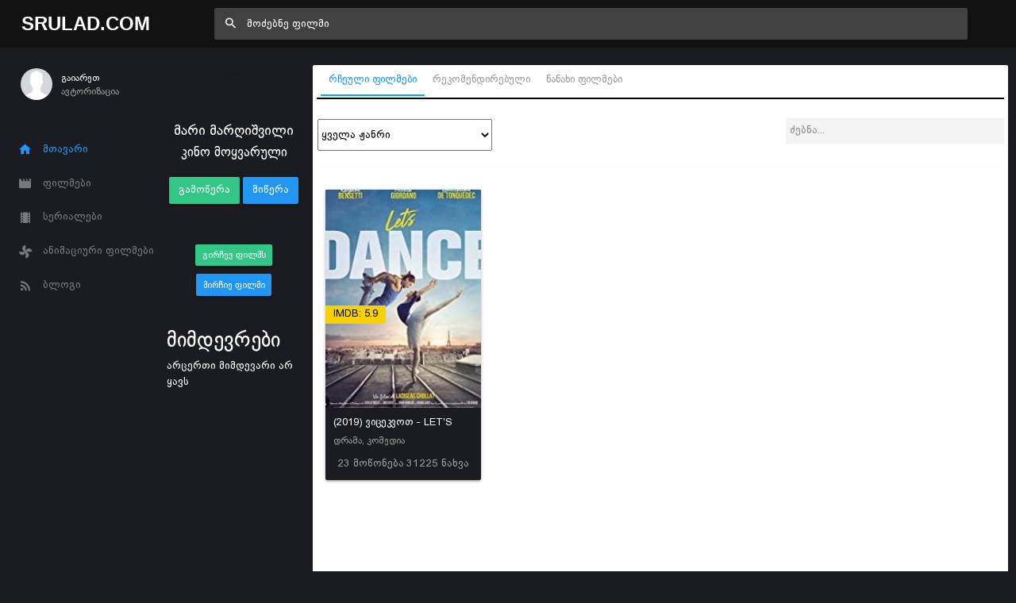

--- FILE ---
content_type: text/css
request_url: https://srulad.com/assets/frontend/css/chat.css?v=1763994434
body_size: 1128
content:
/* ============== chatbox-list ============== */

.chatbox-list {
    position: fixed;
    bottom: 0;
    right: 0;
    z-index: 20;
}
.chatbox {
    display: inline-block;
    margin-right: 13px;
    position: relative;
}
.chat-mg {
    display: inline-block;
    position: relative;
}
.chat-mg img {
    width: 70px;
    height: 70px;
    -webkit-border-radius: 100px;
    -moz-border-radius: 100px;
    -ms-border-radius: 100px;
    -o-border-radius: 100px;
    border-radius: 100px;
    box-shadow: 2px 3px 15px -1px #636363;
}
.chat-mg span {
    position: absolute;
    top: -5px;
    right: 10px;
    width: 20px;
    height: 20px;
    background-color: #e44d3a;
    text-align: center;
    font-size: 12px;
    color: #fff;
    line-height: 20px;
    -webkit-border-radius: 100px;
    -moz-border-radius: 100px;
    -ms-border-radius: 100px;
    -o-border-radius: 100px;
    border-radius: 100px;
}
.chat-mg.bx img {
    -webkit-box-shadow: 0 0 15px rgba(0,0,0,0.30);
    -moz-box-shadow: 0 0 15px rgba(0,0,0,0.30);
    -ms-box-shadow: 0 0 15px rgba(0,0,0,0.30);
    -o-box-shadow: 0 0 15px rgba(0,0,0,0.30);
    box-shadow: 0 0 15px rgba(0,0,0,0.30);
}
.conversation-box {
    position: absolute;
    bottom: 132%;
    right: 0;
    width: 350px;
    background-color: #fff;
    -webkit-box-shadow: 0 0 10px rgba(0,0,0,0.17);
    -moz-box-shadow: 0 0 10px rgba(0,0,0,0.17);
    -ms-box-shadow: 0 0 10px rgba(0,0,0,0.17);
    -o-box-shadow: 0 0 10px rgba(0,0,0,0.17);
    box-shadow: 0 0 10px rgba(0,0,0,0.17);
    opacity: 0;
    visibility: hidden;
    z-index: 0;
    border-top-right-radius: 12px;
    border-top-left-radius: 12px;
    background-color: white;
}
.conversation-box.active {
    opacity: 1;
    visibility: visible;
    z-index: 9999;
}
.conversation-box:before {
    content: '';
    position: absolute;
    bottom: -7px;
    right: 26px;
    border-top: 15px solid #fff;
    border-right: 15px solid transparent;
    -webkit-transform: rotate(225deg);
    -moz-transform: rotate(225deg);
    -ms-transform: rotate(225deg);
    -o-transform: rotate(225deg);
    transform: rotate(225deg);
}
.con-title {
    float: left;
    width: 100%;
    background-color: #2196f3;
    padding: 10px 13px;
    -webkit-border-radius: 10px 10px 0 0;
    -moz-border-radius: 10px 10px 0 0;
    -ms-border-radius: 10px 10px 0 0;
    -o-border-radius: 10px 10px 0 0;
    border-radius: 10px 10px 0 0;
    padding-bottom: 9px;
}
.con-title h3 {
    float: left;
    color: #ffffff;
    font-size: 16px;
    font-weight: 600;
}
.con-title >a {
    float: right;
    color: #fff;
    font-size:20px;
}
.chat-list {
    float: left;
    width: 100%;
    min-height: 390px;
}
.conv-list {
    float: left;
    width: 100%;
    display: table;
    padding: 20px 25px;
    position: relative;
}
.conv-list:hover,
.conv-list.active {
    background-color: #efefef;
}
.msg-numbers {
    position: absolute;
    bottom: 18px;
    right: 25px;
    width: 25px;
    height: 25px;
    background-color: #e77667;
    text-align: center;
    line-height: 25px;
    color: #fff;
    font-size: 13px;
    -webkit-border-radius: 100px;
    -moz-border-radius: 100px;
    -ms-border-radius: 100px;
    -o-border-radius: 100px;
    border-radius: 100px;
}
.usrr-pic {
    display: table-cell;
    position: relative;
}
.active-status {
    width: 9px;
    height: 9px;
    border:2px solid #ecf5fb;
    -webkit-border-radius: 100px;
    -moz-border-radius: 100px;
    -ms-border-radius: 100px;
    -o-border-radius: 100px;
    border-radius: 100px;
    position: absolute;
    top: -3px;
    right: 0;
}
.activee {
    background-color: #e44d3a;
}
.usy-info {
    display: table-cell;
    vertical-align: top;
    width: 100%;
    padding-left: 15px;
}
.usy-info h3 {
    color: #000000;
    font-size: 18px;
    font-weight: 600;
    margin-bottom: 5px;
}
.usy-info span {
    color: #686868;
    font-size: 16px;
    float: left;
}
.usy-info span img {
    padding-left: 5px;
    float: right;
}
.ct-time {
    position: absolute;
    top: 20px;
    right: 25px;
}
.ct-time span {
    color: #b2b2b2;
    font-size: 14px;
}

.st-icons {
    float: right;
    margin-top: 0px;
}
.st-icons a {
    color: #fff!important;
    font-size: 20px;
    margin-right: 5px;
}
.chat-hist {
    float: left;
    width: 100%;
    background-color: #fff;
    height: 280px;
}
.chat-msg {
    float: left;
    width: 100%;
    padding-right: 25px;
    margin-bottom: 15px;
}
.chat-msg p {
    color: #ffffff;
    font-size: 14px;
    background-color: #e44d3a;
    line-height: 18px;
    -webkit-border-radius: 15px;
    -moz-border-radius: 15px;
    -ms-border-radius: 15px;
    -o-border-radius: 15px;
    border-radius: 15px;
    padding: 10px 15px;
    width: 80%;
    float: right;
    margin-bottom: 10px;
}
.mg-3 {
    margin-bottom: 0px;
}
.chat-msg span {
    float: right;
    color: #b1b1b1;
    width: 100%;
    font-size: 9px;
    text-align: right;
}
.status-info {
    width: 8px;
    height: 8px;
    background-color: #fff;
    -webkit-border-radius: 100px;
    -moz-border-radius: 100px;
    -ms-border-radius: 100px;
    -o-border-radius: 100px;
    border-radius: 100px;
    display: inline-block;
    margin-left: 7px;
}
.chat-user-info h3 {
    margin-top: 7px;
    margin-left: 10px;
}
.date-nd {
    float: left;
    width: 100%;
    text-align: center;
    margin-bottom: 20px;
    position: relative;
}
.date-nd:before,
.date-nd:after {
    content: '';
    position: absolute;
    top: 10px;
    left: 15px;
    width: 92px;
    height: 1px;
    background-color: #e5e5e5;
}
.date-nd:after {
    left: auto;
    right: 15px;
}
.date-nd span {
    color: #b1b1b1;
    font-size: 12px;
    text-align: center;
}
.chat-msg.st2 p {
    background-color: #efefef;
    color: #686868;
    float: left;
    width: 55%;
}
.chat-msg.st2 {
    padding-left: 25px;
}
.chat-msg.st2 span {
    float: left;
    text-align: left;
}

/* =========== typing-msg =========== */

.typing-msg {
    float: left;
    width: 100%;
    border-top: 1px solid #e6e6e6;
    padding-top: 0px;
}
.typing-msg form {
    float: left;
    width: 100%;
    position: relative;
}
.typing-msg form textarea {
    width: 100%;
    height: 50px;
    background-color: #fff!important;
    padding: 5px 10px;
    color: #b2b2b2;
    font-size: 16px;
    border: 0;
    resize: none;
}
.typing-msg form button {
    color: #2196f3;
    font-size: 18px;
    font-weight: 600;
    position: absolute;
    top: 5px;
    right: 10px;
    background: none;
    border: 0;
    cursor: pointer;
}
.ft-options {
    float: left;
    width: 100%;
    padding: 0 20px 0px 20px;
}
.ft-options li {
    display: inline-block;
    margin-right: 15px;
}
.ft-options li a {
    color: #b2b2b2;
    font-size: 24px;
    display: inline-block;
}

.mCSB_scrollTools {
    right: -5px;
}
.mCS-dark.mCSB_scrollTools .mCSB_dragger .mCSB_dragger_bar {
    background-color: #cccccc;
    width: 5px;
}
.mCS-dark.mCSB_scrollTools .mCSB_draggerRail {
    opacity: 0;
}

.minimaze-chat i {
    font-size:15px;
}

.con-title h3 {
    float: left;
    color: #ffffff;
    font-size: 16px;
    font-weight: 600;
}

.chat-user-info img{
    float:left;
    border-radius: 100%;
    width: 32px;
}

@media (max-width: 576px) {
    .conversation-box.active{
        width: 100%;
        left: 0px;
        position: fixed;
        bottom:90px;
    }

    .chatbox-list{
        right: 0px!important;
    }

    .chat-mg img{
        width:44px;
        height:44px;
    }
}

--- FILE ---
content_type: text/css
request_url: https://srulad.com/assets/frontend/css/font.css?v=1763994434
body_size: 38
content:

@font-face {
    font-family: 'bpg_rioni';
    src: url('fonts/bpg_rioni_arial.eot');
    src: url('fonts/bpg_rioni_arial.eot?#iefix') format('embedded-opentype'),
         url('fonts/bpg_rioni_arial.woff') format('woff'),
         url('fonts/bpg_rioni_arial.ttf') format('truetype'),
         url('fonts/bpg_rioni_arial.svg#bpg_nino_mtavrulibold') format('svg');
    font-weight: bold;
    font-style: normal;
    font-display: swap;
}

@font-face {
    font-family: 'Glyphicons Halflings';
    src: url('fonts/glyphicons-halflings-regular.eot');
    src: url('fonts/glyphicons-halflings-regular.eot?#iefix') format('embedded-opentype'),
         url('fonts/glyphicons-halflings-regular.woff') format('woff'),
         url('fonts/glyphicons-halflings-regular.ttf') format('truetype'),
         url('fonts/glyphicons-halflings-regular.svg') format('svg');
    font-weight: bold;
    font-style: normal;
    font-display: swap;
}

@font-face {
    font-family: 'newmt';
    src: url('fonts/BPGBannerExtraSquareCaps.eot');
    src: url('fonts/BPGBannerExtraSquareCaps.eot?#iefix') format('embedded-opentype'),
         url('fonts/BPGBannerExtraSquareCaps.woff') format('woff'),
         url('fonts/BPGBannerExtraSquareCaps.ttf') format('truetype');
         url('fonts/BPGBannerExtraSquareCaps.svg') format('svg');
    font-weight: normal;
    font-style: normal;
    font-display: swap;
}


@font-face {
    font-family: 'gel';
    src:url('fonts/gel.ttf') format('truetype');
    font-display: swap;
}

@font-face {
    font-family: 'bpg_arial';
    src:url('fonts/BPG_Arial_Caps.ttf') format('truetype');
    font-display: swap;
}

@font-face {
    font-family: 'bpg_dejavu';
    src:url('fonts/BPG_DejaVuSansMt_Bold.ttf') format('truetype');
}

.bpg_dejavu{
    font-family: 'bpg_dejavu';
}

.bpg_arial{
    font-family: 'bpg_arial';
}

.gel{
    font-family: 'gel';
}

@font-face {
    font-family: 'bpg_nino_bold';

    src: url('fonts/bpg_nino_mtavruli_bold.eot');
    src: url('fonts/bpg_nino_mtavruli_bold.eot?#iefix') format('embedded-opentype'),
          url('fonts/bpg_nino_mtavruli_bold.woff') format('woff'),
          url('fonts/bpg_nino_mtavruli_bold.ttf') format('truetype'),
         url('fonts/bpg_nino_mtavruli_bold.svg#bpg_nino_mtavrulibold') format('svg');
    font-weight: normal;
    font-style: normal;
    font-display: swap;
}


@font-face {
    font-family: 'bpg_nino';
    src: url('fonts/bpg_nino_mtavruli_book.eot');
    src: url('fonts/bpg_nino_mtavruli_book.eot?#iefix') format('embedded-opentype'),
         url('fonts/bpg_nino_mtavruli_book.woff') format('woff'),
         url('fonts/bpg_nino_mtavruli_book.ttf') format('truetype'),
         url('fonts/bpg_nino_mtavruli_book.svg#bpg_nino_mtavruli_bookregular') format('svg');
    font-weight: normal;
    font-style: normal;
    font-display: swap;

}



@font-face {
    font-family: 'nmtavruli';
    src: url('fonts/bpg_nino_mtavruli_normal-webfont.eot');
    src: url('fonts/bpg_nino_mtavruli_normal-webfont.eot?#iefix') format('embedded-opentype'),
         url('fonts/bpg_nino_mtavruli_normal-webfont.woff') format('woff'),
         url('fonts/bpg_nino_mtavruli_normal-webfont.ttf') format('truetype'),
         url('fonts/bpg_nino_mtavruli_normal-webfont.svg#bpg_nino_mtavruliregular') format('svg');
    font-weight: normal;
    font-style: normal;
    font-display: swap;

}

--- FILE ---
content_type: application/javascript; charset=utf-8
request_url: https://js.canstrm.com/pb/downloads/latest/clickadilla-vast.min.js
body_size: 82817
content:
/*! For license information please see overlay.js.LICENSE.txt */
!function(){var e={241:function(e,t,n){"use strict";var r=n(1601),i=n.n(r),o=n(6314),a=n.n(o)()(i());a.push([e.id,".vast_player_skin_1 .vast_player_mute_button{background:#fff;height:20px;width:20px;border-radius:50%;box-shadow:0px 6px 5px -5px rgba(100,100,100,.75)}.vast_player_skin_1 .vast_player_mute_button svg{fill:#000;height:14px;width:14px}.vast_player_skin_1 .vast_player_progressbar{background:#fff;border-radius:5px}.vast_player_skin_1 .vast_player_progress_wrapper{border-radius:5px}.vast_player.vast_player_skin_1 .vast_player_CTA{background-color:#fff;left:5px;border-radius:5px;box-shadow:0px 6px 5px -5px rgba(100,100,100,.75)}",""]),t.A=a},310:function(e,t,n){"use strict";n.r(t),n.d(t,{default:function(){return Ct}});var r=n(7099),i=n(3599),o=n(9634),a=n(6449);function s(e){return(0,a.createElementFromHTML)("\n    <iframe\n      src=".concat(e.data,"\n    >\n    </iframe>\n  "))}function c(e){var t=e.creativeType,n=null,r=e.data;return 0===t.indexOf("image")?n='\n      <img\n        role="presentation"\n        src='.concat(r,'\n        alt=""\n      />\n    '):0===t.indexOf("text/css")?n='\n      <link\n        rel="stylesheet"\n        property="stylesheet"\n        href='.concat(r,"\n      />\n    "):0===t.indexOf("application/javascript")?n="(\n      <script\n        src=".concat(r,"\n      />\n    )"):console.warn("Static Resource Of MIME Type ".concat(t," Not Supported!")),(0,a.createElementFromHTML)(n)}function u(e){return new Promise(function(t,n){fetch(e.data).then(function(e){return e.text()}).then(function(e){t((0,a.createElementFromHTML)("\n          <div>\n            ".concat(e,"\n          </div>\n        ")))}).catch(function(e){console.error("Fetch html resource failed",e),n(e)})})}function l(){var e,t,n="function"==typeof Symbol?Symbol:{},r=n.iterator||"@@iterator",i=n.toStringTag||"@@toStringTag";function o(n,r,i,o){var c=r&&r.prototype instanceof s?r:s,u=Object.create(c.prototype);return d(u,"_invoke",function(n,r,i){var o,s,c,u=0,l=i||[],d=!1,f={p:0,n:0,v:e,a:p,f:p.bind(e,4),d:function(t,n){return o=t,s=0,c=e,f.n=n,a}};function p(n,r){for(s=n,c=r,t=0;!d&&u&&!i&&t<l.length;t++){var i,o=l[t],p=f.p,v=o[2];n>3?(i=v===r)&&(c=o[(s=o[4])?5:(s=3,3)],o[4]=o[5]=e):o[0]<=p&&((i=n<2&&p<o[1])?(s=0,f.v=r,f.n=o[1]):p<v&&(i=n<3||o[0]>r||r>v)&&(o[4]=n,o[5]=r,f.n=v,s=0))}if(i||n>1)return a;throw d=!0,r}return function(i,l,v){if(u>1)throw TypeError("Generator is already running");for(d&&1===l&&p(l,v),s=l,c=v;(t=s<2?e:c)||!d;){o||(s?s<3?(s>1&&(f.n=-1),p(s,c)):f.n=c:f.v=c);try{if(u=2,o){if(s||(i="next"),t=o[i]){if(!(t=t.call(o,c)))throw TypeError("iterator result is not an object");if(!t.done)return t;c=t.value,s<2&&(s=0)}else 1===s&&(t=o.return)&&t.call(o),s<2&&(c=TypeError("The iterator does not provide a '"+i+"' method"),s=1);o=e}else if((t=(d=f.n<0)?c:n.call(r,f))!==a)break}catch(t){o=e,s=1,c=t}finally{u=1}}return{value:t,done:d}}}(n,i,o),!0),u}var a={};function s(){}function c(){}function u(){}t=Object.getPrototypeOf;var f=[][r]?t(t([][r]())):(d(t={},r,function(){return this}),t),p=u.prototype=s.prototype=Object.create(f);function v(e){return Object.setPrototypeOf?Object.setPrototypeOf(e,u):(e.__proto__=u,d(e,i,"GeneratorFunction")),e.prototype=Object.create(p),e}return c.prototype=u,d(p,"constructor",u),d(u,"constructor",c),c.displayName="GeneratorFunction",d(u,i,"GeneratorFunction"),d(p),d(p,i,"Generator"),d(p,r,function(){return this}),d(p,"toString",function(){return"[object Generator]"}),(l=function(){return{w:o,m:v}})()}function d(e,t,n,r){var i=Object.defineProperty;try{i({},"",{})}catch(e){i=0}d=function(e,t,n,r){function o(t,n){d(e,t,function(e){return this._invoke(t,n,e)})}t?i?i(e,t,{value:n,enumerable:!r,configurable:!r,writable:!r}):e[t]=n:(o("next",0),o("throw",1),o("return",2))},d(e,t,n,r)}function f(e,t,n,r,i,o,a){try{var s=e[o](a),c=s.value}catch(e){return void n(e)}s.done?t(c):Promise.resolve(c).then(r,i)}function p(e){return function(){var t=this,n=arguments;return new Promise(function(r,i){var o=e.apply(t,n);function a(e){f(o,r,i,a,s,"next",e)}function s(e){f(o,r,i,a,s,"throw",e)}a(void 0)})}}function v(e,t){return h.apply(this,arguments)}function h(){return h=p(l().m(function e(t,n){var i,o,a;return l().w(function(e){for(;;)switch(e.p=e.n){case 0:return i=[],o=[],e.p=1,t.forEach(function(e){switch(e.type){case"iframe":var t=s(e);i.push(t);break;case"static":var a=c(e);i.push(a);break;case"html":var d=function(){var t=p(l().m(function t(){var n;return l().w(function(t){for(;;)switch(t.n){case 0:return t.n=1,u(e);case 1:n=t.v,i.push(n);case 2:return t.a(2)}},t)}));return function(){return t.apply(this,arguments)}}();o.push(d());break;default:n.error(r.default.UNABLE_TO_FETCH_NONLINEARAD_OR_SNONLINEAR_RESOURCE)}}),e.n=2,Promise.all(o);case 2:e.n=4;break;case 3:e.p=3,a=e.v,n.error(r.default.COULDNT_FIND_NONLINEAR_RESOURCE_WITH_SUPPORTED_TYPE),console.warn("failed parse resources",a);case 4:return e.a(2,i)}},e,null,[[1,3]])})),h.apply(this,arguments)}var m=n(5163),y=n(5072),b=n.n(y),g=n(7825),w=n.n(g),_=n(7659),S=n.n(_),k=n(5056),E=n.n(k),A=n(540),T=n.n(A),x=n(1113),O=n.n(x),P=n(5782),C={};C.styleTagTransform=O(),C.setAttributes=E(),C.insert=S().bind(null,"head"),C.domAPI=w(),C.insertStyleElement=T(),b()(P.A,C),P.A&&P.A.locals&&P.A.locals;var I="nonLinear";function R(e){return R="function"==typeof Symbol&&"symbol"==typeof Symbol.iterator?function(e){return typeof e}:function(e){return e&&"function"==typeof Symbol&&e.constructor===Symbol&&e!==Symbol.prototype?"symbol":typeof e},R(e)}function M(){var e,t,n="function"==typeof Symbol?Symbol:{},r=n.iterator||"@@iterator",i=n.toStringTag||"@@toStringTag";function o(n,r,i,o){var c=r&&r.prototype instanceof s?r:s,u=Object.create(c.prototype);return L(u,"_invoke",function(n,r,i){var o,s,c,u=0,l=i||[],d=!1,f={p:0,n:0,v:e,a:p,f:p.bind(e,4),d:function(t,n){return o=t,s=0,c=e,f.n=n,a}};function p(n,r){for(s=n,c=r,t=0;!d&&u&&!i&&t<l.length;t++){var i,o=l[t],p=f.p,v=o[2];n>3?(i=v===r)&&(c=o[(s=o[4])?5:(s=3,3)],o[4]=o[5]=e):o[0]<=p&&((i=n<2&&p<o[1])?(s=0,f.v=r,f.n=o[1]):p<v&&(i=n<3||o[0]>r||r>v)&&(o[4]=n,o[5]=r,f.n=v,s=0))}if(i||n>1)return a;throw d=!0,r}return function(i,l,v){if(u>1)throw TypeError("Generator is already running");for(d&&1===l&&p(l,v),s=l,c=v;(t=s<2?e:c)||!d;){o||(s?s<3?(s>1&&(f.n=-1),p(s,c)):f.n=c:f.v=c);try{if(u=2,o){if(s||(i="next"),t=o[i]){if(!(t=t.call(o,c)))throw TypeError("iterator result is not an object");if(!t.done)return t;c=t.value,s<2&&(s=0)}else 1===s&&(t=o.return)&&t.call(o),s<2&&(c=TypeError("The iterator does not provide a '"+i+"' method"),s=1);o=e}else if((t=(d=f.n<0)?c:n.call(r,f))!==a)break}catch(t){o=e,s=1,c=t}finally{u=1}}return{value:t,done:d}}}(n,i,o),!0),u}var a={};function s(){}function c(){}function u(){}t=Object.getPrototypeOf;var l=[][r]?t(t([][r]())):(L(t={},r,function(){return this}),t),d=u.prototype=s.prototype=Object.create(l);function f(e){return Object.setPrototypeOf?Object.setPrototypeOf(e,u):(e.__proto__=u,L(e,i,"GeneratorFunction")),e.prototype=Object.create(d),e}return c.prototype=u,L(d,"constructor",u),L(u,"constructor",c),c.displayName="GeneratorFunction",L(u,i,"GeneratorFunction"),L(d),L(d,i,"Generator"),L(d,r,function(){return this}),L(d,"toString",function(){return"[object Generator]"}),(M=function(){return{w:o,m:f}})()}function L(e,t,n,r){var i=Object.defineProperty;try{i({},"",{})}catch(e){i=0}L=function(e,t,n,r){function o(t,n){L(e,t,function(e){return this._invoke(t,n,e)})}t?i?i(e,t,{value:n,enumerable:!r,configurable:!r,writable:!r}):e[t]=n:(o("next",0),o("throw",1),o("return",2))},L(e,t,n,r)}function j(e,t,n,r,i,o,a){try{var s=e[o](a),c=s.value}catch(e){return void n(e)}s.done?t(c):Promise.resolve(c).then(r,i)}function N(e,t){for(var n=0;n<t.length;n++){var r=t[n];r.enumerable=r.enumerable||!1,r.configurable=!0,"value"in r&&(r.writable=!0),Object.defineProperty(e,D(r.key),r)}}function D(e){var t=function(e){if("object"!=R(e)||!e)return e;var t=e[Symbol.toPrimitive];if(void 0!==t){var n=t.call(e,"string");if("object"!=R(n))return n;throw new TypeError("@@toPrimitive must return a primitive value.")}return String(e)}(e);return"symbol"==R(t)?t:t+""}var V=function(){return e=function e(t){var n,r,i,o=t.vastTagParseResult,a=t.container,s=t.tracker,c=t.adEventEmitter,u=t.isClosable,l=t.position,d=t.endSequence;!function(e,t){if(!(e instanceof t))throw new TypeError("Cannot call a class as a function")}(this,e),n=this,i="00:00:30",(r=D(r="DEFAULT_MIN_SUGGESTED_DURATION"))in n?Object.defineProperty(n,r,{value:i,enumerable:!0,configurable:!0,writable:!0}):n[r]=i,this.vastTagParseResult=o,this.container=a,this.tracker=s,this.adEventEmitter=c,this.wrapper=null,this.clickOverlay=null,this.closeButton=null,this.isClosable=u,this.position=l,this.endSequence=d},t=[{key:"play",value:(n=M().m(function e(){var t,n,r,o,a,s=this;return M().w(function(e){for(;;)switch(e.n){case 0:return e.n=1,v(this.vastTagParseResult.nonLinear.resources,this.tracker);case 1:n=e.v,r=1e3*(0,m.A)(null!==(t=this.vastTagParseResult.nonLinear.minSuggestedDuration)&&void 0!==t?t:this.DEFAULT_MIN_SUGGESTED_DURATION),this.createWrapper(),this.isClosable&&(this.appendCloseButton(),this.onCloseClick()),this.appendOverlay(),this.onStartedTracking(),this.onCompletedTracking(r),this.onCreativeViewTracking(),this.onOverlayClick(),this.appendResources(n),this.adEventEmitter.emit(i.default.START,{type:I}),o=0,a=setInterval(function(){o+=1,s.adEventEmitter.emit(i.default.TICK,o),o>=r&&clearInterval(a)},1e3),this.container.appendChild(this.wrapper);case 2:return e.a(2)}},e,this)}),s=function(){var e=this,t=arguments;return new Promise(function(r,i){var o=n.apply(e,t);function a(e){j(o,r,i,a,s,"next",e)}function s(e){j(o,r,i,a,s,"throw",e)}a(void 0)})},function(){return s.apply(this,arguments)})},{key:"impression",value:function(){this.tracker.track(this.vastTagParseResult.impressionUrls),this.adEventEmitter.emit(i.default.TRACK_EVENT,{type:i.default.IMPRESSION,urls:this.vastTagParseResult.impressionUrls})}},{key:"close",value:function(){this.wrapper.remove()}},{key:"createWrapper",value:function(){switch(this.wrapper=document.createElement("div"),this.wrapper.className="nonlinear__banner",this.position){case"center":this.wrapper.classList.add("nonlinear__banner_center");break;case"center-bottom":this.wrapper.classList.add("nonlinear__banner_center-bottom");var e={maxWidth:"".concat(this.container.offsetWidth,"px"),maxHeight:"".concat(this.container.offsetHeight,"px"),height:"".concat(this.vastTagParseResult.nonLinear.height,"px"),width:"".concat(this.vastTagParseResult.nonLinear.width,"px")};Object.assign(this.wrapper.style,e);break;default:this.tracker.error(r.default.CREATIVE_DIMENSION_TOO_LARGE)}}},{key:"appendCloseButton",value:function(){this.closeButton=(0,a.createElementFromHTML)('\n    <button\n        class="nonlinear__close-button"\n        aria-label="Close alert"\n        type="button"\n        data-js-close-button\n    >\n      <span aria-hidden="true">&times;</span>\n    </button>\n  '),this.wrapper.appendChild(this.closeButton)}},{key:"appendOverlay",value:function(){this.clickOverlay=(0,a.createElementFromHTML)('\n      <a\n        class="nonlinear__click-link"\n        data-role="click_link"\n        target="_blank"\n        href='.concat(this.vastTagParseResult.nonLinear.clickthroughUrl,">\n      </a>\n    ")),this.wrapper.appendChild(this.clickOverlay)}},{key:"appendResources",value:function(e){var t=this;e.forEach(function(e){t.wrapper.appendChild(e)})}},{key:"onCompletedTracking",value:function(e){var t=this;setTimeout(function(){t.adEventEmitter.emit(i.default.COMPLETE,{type:I}),t.tracker.track(t.vastTagParseResult.trackings.complete).then(function(){t.adEventEmitter.emit(i.default.TRACK_EVENT_SETTLED,{type:i.default.COMPLETE})})},e)}},{key:"onStartedTracking",value:function(){this.tracker.track(this.vastTagParseResult.trackings.start)}},{key:"onCreativeViewTracking",value:function(){var e=this;(0,o.A)(this.wrapper,function(){var t;e.impression(),e.tracker.track(null===(t=e.vastTagParseResult)||void 0===t||null===(t=t.trackings)||void 0===t?void 0:t.creativeView,"creativeView")})}},{key:"onOverlayClick",value:function(){var e=this;this.clickOverlay.addEventListener("click",function(){e.tracker.track(e.vastTagParseResult.nonLinear.clicktrackings,"click")})}},{key:"onCloseClick",value:function(){var e=this;this.closeButton.addEventListener("click",function(){e.wrapper.style.display="none",e.adEventEmitter.emit(i.default.SKIP,{endSequence:e.endSequence})})}}],t&&N(e.prototype,t),Object.defineProperty(e,"prototype",{writable:!1}),e;var e,t,n,s}(),F=n(1091),U={};U.styleTagTransform=O(),U.setAttributes=E(),U.insert=S().bind(null,"head"),U.domAPI=w(),U.insertStyleElement=T(),b()(F.A,U),F.A&&F.A.locals&&F.A.locals;var B=n(5672),q=n(9912);function H(e){return H="function"==typeof Symbol&&"symbol"==typeof Symbol.iterator?function(e){return typeof e}:function(e){return e&&"function"==typeof Symbol&&e.constructor===Symbol&&e!==Symbol.prototype?"symbol":typeof e},H(e)}function z(e,t){for(var n=0;n<t.length;n++){var r=t[n];r.enumerable=r.enumerable||!1,r.configurable=!0,"value"in r&&(r.writable=!0),Object.defineProperty(e,K(r.key),r)}}function G(e,t,n){return(t=K(t))in e?Object.defineProperty(e,t,{value:n,enumerable:!0,configurable:!0,writable:!0}):e[t]=n,e}function K(e){var t=function(e){if("object"!=H(e)||!e)return e;var t=e[Symbol.toPrimitive];if(void 0!==t){var n=t.call(e,"string");if("object"!=H(n))return n;throw new TypeError("@@toPrimitive must return a primitive value.")}return String(e)}(e);return"symbol"==H(t)?t:t+""}var W=function(){function e(){!function(e,t){if(!(e instanceof t))throw new TypeError("Cannot call a class as a function")}(this,e)}return t=e,n=[{key:"setMetric",value:function(t){B.localStore.set(e.localKey,t)}},{key:"monitorTabupBehavior",value:function(){return new Promise(function(t){var n=q.focusTracker.onChange(function(r){if(!r)return e.initTime=Date.now(),void e.setMetric(0);var i=Date.now()-e.initTime;e.setMetric(i),e.initTime=null,q.focusTracker.unbind(n),t(i)})})}},{key:"getMetric",value:function(){var t=parseInt(B.localStore.get(e.localKey)||"0",10);return e.setMetric(0),t}}],null&&z(t.prototype,null),n&&z(t,n),Object.defineProperty(t,"prototype",{writable:!1}),t;var t,n}();G(W,"localKey","i_c_t"),G(W,"initTime",null);var Y=W,Z=n(4353);function $(e,t,n){Y.monitorTabupBehavior().then(function(r){null==t||t.forEach(function(t){e.middlewares.bind(Z.default.comeback.before,function t(n){var i=n.current;e.middlewares.unbind(Z.default.comeback.before,t);var o=Array.isArray(i),a=o?i:[i];return a=a.map(function(e){return("string"==typeof e?e:null==e?void 0:e.url).replace("[COMEBACK]",r)}),o?a:a[0]});var i=t.url;e.trackOnce({url:i},"comeback",n)})})}function J(e){return J="function"==typeof Symbol&&"symbol"==typeof Symbol.iterator?function(e){return typeof e}:function(e){return e&&"function"==typeof Symbol&&e.constructor===Symbol&&e!==Symbol.prototype?"symbol":typeof e},J(e)}function Q(e,t){for(var n=0;n<t.length;n++){var r=t[n];r.enumerable=r.enumerable||!1,r.configurable=!0,"value"in r&&(r.writable=!0),Object.defineProperty(e,X(r.key),r)}}function X(e){var t=function(e){if("object"!=J(e)||!e)return e;var t=e[Symbol.toPrimitive];if(void 0!==t){var n=t.call(e,"string");if("object"!=J(n))return n;throw new TypeError("@@toPrimitive must return a primitive value.")}return String(e)}(e);return"symbol"==J(t)?t:t+""}var ee=function(){return e=function e(t){var n=t.extension,r=t.trackings,i=t.href,o=t.container,a=t.tracker,s=t.skipDown,c=t.deviceType;!function(e,t){if(!(e instanceof t))throw new TypeError("Cannot call a class as a function")}(this,e),this.extensionData=n.data,this.trackings=r,this.href=i,this.container=o,this.tracker=a,this.skipDown=s,this.deviceType=c},(t=[{key:"start",value:function(){var e=this.createCTA();this.onClickTracking(e),this.container.append(e)}},{key:"createCTA",value:function(){var e=this.extensionData,t=e.PCText,n=e.mobileText,r="desktop"===this.deviceType?t:n;return(0,a.createElementFromHTML)('\n      <a\n        class="\n          vast_player_CTA\n          vast_player_CTA_link\n          '.concat(this.skipDown?"vast_player_CTA_link--down":"",'\n        "\n        data-role="click_link"\n        target="_blank"\n        href=').concat(this.href,'\n      >\n        <span class="vast_player_CTA vast_player_CTA_link_button">\n          ').concat(r,"\n        </span>\n      </a>\n    "))}},{key:"onClickTracking",value:function(e){var t=this;e.addEventListener("click",function(){$(t.tracker,t.trackings.comeback),t.extensionData.tracking&&t.tracker.trackOnce(t.extensionData.tracking)})}}])&&Q(e.prototype,t),Object.defineProperty(e,"prototype",{writable:!1}),e;var e,t}();function te(e){var t=e.vast,n=e.container,r=e.tracker,i=e.skipDown,o=e.isCTA,a=e.deviceType,s=t.extensions,c=t.clickthroughUrl;Array.isArray(s)&&s.forEach(function(e){switch(e.type){case"CTA":if(!o)break;new ee({extension:e,trackings:t.trackings,href:c,container:n,tracker:r,skipDown:i,deviceType:a}).start()}})}var ne=n(9775);function re(e){return/(?:\.([^.]+))?$/.exec(e)[1]}var ie=n(736),oe={};oe.styleTagTransform=O(),oe.setAttributes=E(),oe.insert=S().bind(null,"head"),oe.domAPI=w(),oe.insertStyleElement=T(),b()(ie.A,oe),ie.A&&ie.A.locals&&ie.A.locals;var ae=n(3715),se=n(4284),ce=n.n(se),ue=n(241),le={};ue.A&&ue.A.locals&&(le.locals=ue.A.locals);var de,fe=0,pe={};pe.setAttributes=E(),pe.insert=S().bind(null,"head"),pe.domAPI=ce(),pe.insertStyleElement=T(),le.use=function(e){return pe.options=e||{},fe++||(de=b()(ue.A,pe)),le},le.unuse=function(){fe>0&&! --fe&&(de(),de=null)};var ve=le,he=n(8030),me={};he.A&&he.A.locals&&(me.locals=he.A.locals);var ye,be=0,ge={};ge.setAttributes=E(),ge.insert=S().bind(null,"head"),ge.domAPI=ce(),ge.insertStyleElement=T(),me.use=function(e){return ge.options=e||{},be++||(ye=b()(he.A,ge)),me},me.unuse=function(){be>0&&! --be&&(ye(),ye=null)};var we=me,_e=n(3227),Se={};_e.A&&_e.A.locals&&(Se.locals=_e.A.locals);var ke,Ee=0,Ae={};Ae.setAttributes=E(),Ae.insert=S().bind(null,"head"),Ae.domAPI=ce(),Ae.insertStyleElement=T(),Se.use=function(e){return Ae.options=e||{},Ee++||(ke=b()(_e.A,Ae)),Se},Se.unuse=function(){Ee>0&&! --Ee&&(ke(),ke=null)};var Te=Se,xe=n(584),Oe={};xe.A&&xe.A.locals&&(Oe.locals=xe.A.locals);var Pe,Ce=0,Ie={};Ie.setAttributes=E(),Ie.insert=S().bind(null,"head"),Ie.domAPI=ce(),Ie.insertStyleElement=T(),Oe.use=function(e){return Ie.options=e||{},Ce++||(Pe=b()(xe.A,Ie)),Oe},Oe.unuse=function(){Ce>0&&! --Ce&&(Pe(),Pe=null)};var Re=Oe,Me=n(1797),Le={};Me.A&&Me.A.locals&&(Le.locals=Me.A.locals);var je,Ne=0,De={};De.setAttributes=E(),De.insert=S().bind(null,"head"),De.domAPI=ce(),De.insertStyleElement=T(),Le.use=function(e){return De.options=e||{},Ne++||(je=b()(Me.A,De)),Le},Le.unuse=function(){Ne>0&&! --Ne&&(je(),je=null)};var Ve=Le,Fe=n(4751),Ue=n.n(Fe),Be=n(854),qe=n.n(Be),He=n(7565),ze=n.n(He),Ge=n(6174),Ke=n.n(Ge),We=n(8652),Ye=n.n(We),Ze=n(4405);function $e(e){var t,n=((t=(0,a.createElementFromHTML)(Ke())).classList.add("vast_player_footer_like"),(0,a.createElementFromHTML)('\n    <div class="vast_player_footer">\n      <div class="vast_player_footer_wrapper">\n        <div class="vast_player_footer_menu">\n          <div class="vast_player_footer_wrapper_mute"></div>\n          '.concat(t.outerHTML,"\n          ").concat(ze(),"\n          ").concat(qe(),"\n          ").concat(Ue(),'\n        </div>\n\n        <div class="vast_player_footer_dots">\n          ').concat(Ye(),' <svg class="vast_player_footer_dots_active">').concat(Ye(),"</svg> ").concat(Ye(),'\n        </div>\n        <div class="vast_player_footer_wrapper_CTA">\n\n        </div>\n      </div>\n    </div>\n'))),r=e.querySelector('[data-role="mute_button"]'),i=e.querySelector('[data-role="click_link"]'),o=n.querySelector(".vast_player_footer_wrapper_CTA"),s=n.querySelector(".vast_player_footer_wrapper_mute");n.querySelector(".vast_player_footer_like").addEventListener("click",function(){window.open(i.attributes.href.value,"_blank")}),(0,Ze.default)(e,".vast_player_CTA").then(function(e){o.prepend(e)}),s.prepend(r),n.appendChild(i.cloneNode(!0)),e.appendChild(n)}function Je(e){(0,Ze.default)(e,".vast_player_CTA_link").then(function(e){e.classList.add("vast_player_CTA_link--down"),document.querySelectorAll(".vast_player_CTA_link_button").forEach(function(e){return e.textContent="GO!"}),document.querySelectorAll(".vast_player_CTA_link").forEach(function(e){return e.classList.add("vast_player_CTA_link--down")})}),(0,Ze.default)(e,".vast_player_close").then(function(e){e.innerHTML='\n        <div class="vast_player_close_btn vast_player_close_btn--disabled">\n          <div class="vast_player_close_circle"></div>\n          <span class="vast_player_close_circle_text">X</span>\n        </div>\n      '})}function Qe(e){return Qe="function"==typeof Symbol&&"symbol"==typeof Symbol.iterator?function(e){return typeof e}:function(e){return e&&"function"==typeof Symbol&&e.constructor===Symbol&&e!==Symbol.prototype?"symbol":typeof e},Qe(e)}function Xe(e,t){for(var n=0;n<t.length;n++){var r=t[n];r.enumerable=r.enumerable||!1,r.configurable=!0,"value"in r&&(r.writable=!0),Object.defineProperty(e,rt(r.key),r)}}function et(){try{var e=!Boolean.prototype.valueOf.call(Reflect.construct(Boolean,[],function(){}))}catch(e){}return(et=function(){return!!e})()}function tt(e){return tt=Object.setPrototypeOf?Object.getPrototypeOf.bind():function(e){return e.__proto__||Object.getPrototypeOf(e)},tt(e)}function nt(e,t){return nt=Object.setPrototypeOf?Object.setPrototypeOf.bind():function(e,t){return e.__proto__=t,e},nt(e,t)}function rt(e){var t=function(e){if("object"!=Qe(e)||!e)return e;var t=e[Symbol.toPrimitive];if(void 0!==t){var n=t.call(e,"string");if("object"!=Qe(n))return n;throw new TypeError("@@toPrimitive must return a primitive value.")}return String(e)}(e);return"symbol"==Qe(t)?t:t+""}var it=function(e){function t(){var e,n,r,i;!function(e,t){if(!(e instanceof t))throw new TypeError("Cannot call a class as a function")}(this,t);for(var o=arguments.length,a=new Array(o),s=0;s<o;s++)a[s]=arguments[s];return e=function(e,t,n){return t=tt(t),function(e,t){if(t&&("object"==Qe(t)||"function"==typeof t))return t;if(void 0!==t)throw new TypeError("Derived constructors may only return object or undefined");return function(e){if(void 0===e)throw new ReferenceError("this hasn't been initialised - super() hasn't been called");return e}(e)}(e,et()?Reflect.construct(t,n||[],tt(e).constructor):t.apply(e,n))}(this,t,[].concat(a)),n=e,i={1:{style:ve,className:"vast_player_skin_1"},2:{style:we,className:"vast_player_skin_2"},3:{style:Te,wrapper:$e,className:"vast_player_skin_3"},4:{style:Re,wrapper:Je,className:"vast_player_skin_4"},5:{style:Ve,className:"vast_player_skin_5"}},(r=rt(r="skinStyles"))in n?Object.defineProperty(n,r,{value:i,enumerable:!0,configurable:!0,writable:!0}):n[r]=i,e}return function(e,t){if("function"!=typeof t&&null!==t)throw new TypeError("Super expression must either be null or a function");e.prototype=Object.create(t&&t.prototype,{constructor:{value:e,writable:!0,configurable:!0}}),Object.defineProperty(e,"prototype",{writable:!1}),t&&nt(e,t)}(t,e),n=t,(r=[{key:"getSkinById",value:function(e){return this.skinStyles[e]}}])&&Xe(n.prototype,r),Object.defineProperty(n,"prototype",{writable:!1}),n;var n,r}(ae.A);function ot(e){return ot="function"==typeof Symbol&&"symbol"==typeof Symbol.iterator?function(e){return typeof e}:function(e){return e&&"function"==typeof Symbol&&e.constructor===Symbol&&e!==Symbol.prototype?"symbol":typeof e},ot(e)}function at(e,t){for(var n=0;n<t.length;n++){var r=t[n];r.enumerable=r.enumerable||!1,r.configurable=!0,"value"in r&&(r.writable=!0),Object.defineProperty(e,st(r.key),r)}}function st(e){var t=function(e){if("object"!=ot(e)||!e)return e;var t=e[Symbol.toPrimitive];if(void 0!==t){var n=t.call(e,"string");if("object"!=ot(n))return n;throw new TypeError("@@toPrimitive must return a primitive value.")}return String(e)}(e);return"symbol"==ot(t)?t:t+""}var ct=['[data-role="mute_button"]','[data-role="close"]','[data-role="'.concat("container-tma",'"]'),'[data-role="brand"]','[data-role="'.concat("header-tma",'"]')],ut=function(){return e=function e(t,n){var r,i,o=this;!function(e,t){if(!(e instanceof t))throw new TypeError("Cannot call a class as a function")}(this,e),r=this,(i=st(i="linkVisibilityTimeout"))in r?Object.defineProperty(r,i,{value:null,enumerable:!0,configurable:!0,writable:!0}):r[i]=null,this.adContainer=t,this.initTmaListeners(),n&&(this.linkVisibilityTimeout=setTimeout(function(){return o.changeButtonVisibility(!0)},4e3)),this.changeButtonVisibility(!1)},(t=[{key:"tmaApi",get:function(){return window.Telegram}},{key:"changeButtonVisibility",value:function(e){var t,n,r=null===(t=this.adContainer)||void 0===t?void 0:t.querySelector(".vast_player_CTA_link"),i=null===(n=this.adContainer)||void 0===n?void 0:n.querySelector('[data-role="click_link"]');r&&(r.style.visibility=e?"visible":"hidden",r.style.opacity=e?1:0),i&&(i.style.pointerEvents=e?"auto":"none")}},{key:"getUiElementsToMove",value:function(){var e=this,t=[];return ct.forEach(function(n){var r=e.adContainer.querySelector(n);r&&t.push(r)}),t}},{key:"initTmaListeners",value:function(){var e;this.uiElementsToMove=this.getUiElementsToMove(),this.updateTMAEventListener(!0),this.moveUiElements(),null===(e=window.TelegramWebviewProxy)||void 0===e||e.postEvent("web_app_request_content_safe_area",{})}},{key:"updateTMAEventListener",value:function(e){var t,n,r=this,i=e?"onEvent":"offEvent";null===(t=this.tmaApi.WebView)||void 0===t||null===(n=t[i])||void 0===n||n.call(t,"fullscreen_changed",this.moveUiElements.bind(this));var o=function(e){var t,n,i=e.data;if("string"==typeof i){var o,s=(0,a.safeJSONParse)(i,{});t=s.eventType,n=s.eventData,"content_safe_area_changed"===t&&r.moveUiElements(null===(o=n)||void 0===o?void 0:o.top)}};e?window.addEventListener("message",o):window.removeEventListener("message",o)}},{key:"moveUiElements",value:function(e){var t,n;if(this.uiElementsToMove.length){var r=(null===(t=this.tmaApi.WebApp)||void 0===t?void 0:t.isFullscreen)||(null===(n=this.tmaApi.WebApp)||void 0===n?void 0:n.isExpanded)||e?"10vh":"0vh";this.uiElementsToMove.forEach(function(e){return e.style["margin-top"]=r})}}},{key:"destroy",value:function(){this.linkVisibilityTimeout&&(clearTimeout(this.linkVisibilityTimeout),this.linkVisibilityTimeout=null),this.updateTMAEventListener(!1),this.adContainer=null,this.uiElementsToMove=null}}])&&at(e.prototype,t),Object.defineProperty(e,"prototype",{writable:!1}),e;var e,t}();function lt(e){return lt="function"==typeof Symbol&&"symbol"==typeof Symbol.iterator?function(e){return typeof e}:function(e){return e&&"function"==typeof Symbol&&e.constructor===Symbol&&e!==Symbol.prototype?"symbol":typeof e},lt(e)}function dt(e,t){for(var n=0;n<t.length;n++){var r=t[n];r.enumerable=r.enumerable||!1,r.configurable=!0,"value"in r&&(r.writable=!0),Object.defineProperty(e,pt(r.key),r)}}function ft(e,t,n){return(t=pt(t))in e?Object.defineProperty(e,t,{value:n,enumerable:!0,configurable:!0,writable:!0}):e[t]=n,e}function pt(e){var t=function(e){if("object"!=lt(e)||!e)return e;var t=e[Symbol.toPrimitive];if(void 0!==t){var n=t.call(e,"string");if("object"!=lt(n))return n;throw new TypeError("@@toPrimitive must return a primitive value.")}return String(e)}(e);return"symbol"==lt(t)?t:t+""}var vt,ht,mt=function(){return e=function e(){!function(e,t){if(!(e instanceof t))throw new TypeError("Cannot call a class as a function")}(this,e),ft(this,"uiController",null),ft(this,"nextAdIndex",0)},t=[{key:"onMount",value:function(){var e=arguments.length>0&&void 0!==arguments[0]?arguments[0]:{},t=e.adContainer,n=e.isVast,r=e.sequence;this.uiController&&this.onDestroy(),t&&(this.adContainer=t,this.initSequenceUi(r),window.Telegram&&(this.uiController=new ut(t,n)))}},{key:"onDestroy",value:function(){var e;null===(e=this.uiController)||void 0===e||e.destroy(),this.sequenceBars=[],this.uiController=null}},{key:"setLinkButtonText",value:function(e){var t,n,r=(0,a.safeJSONParse)(null==e?void 0:e.AdParameters,!1),i=null==r||null===(t=r.params)||void 0===t?void 0:t.buttonText;if(i){var o=i.length>20?"...":"",s="".concat(i.slice(0,20)).concat(o),c=null===(n=this.adContainer)||void 0===n?void 0:n.querySelector(".vast_player_CTA_link_button");c&&(c.textContent=s)}}},{key:"updateAdSequence",value:function(e,t){this.sequenceLength=Number(t),this.currentAdIndex=Number(e)}},{key:"initSequenceUi",value:function(e){var t;this.sequenceLength=e,!this.adContainer||e<=1||(this.sequenceCounter=this.adContainer.querySelector('[data-role="sequence_counter"]'),this.sequenceBarsContainer=null===(t=this.adContainer)||void 0===t?void 0:t.querySelector('[data-role="sequence_bars_container"]'),this.sequenceCounter&&(this.sequenceCounter.style.display="block",this.sequenceCounter.innerText="Ad ".concat(this.currentAdIndex+1," of ").concat(this.sequenceLength)),this.sequenceBarsContainer&&this.createSequenceBars())}},{key:"createSequenceBars",value:function(){var e=this;this.sequenceBarsContainer.innerHTML="",this.sequenceBars=[];for(var t=0;t<this.sequenceLength;t++){var n=document.createElement("div");n.className="sequence_bar",n.dataset.index=t,this.sequenceBarsContainer.appendChild(n),this.sequenceBars.push(n)}requestAnimationFrame(function(){return e.setActiveBar(e.currentAdIndex)})}},{key:"setActiveBar",value:function(){var e,t=arguments.length>0&&void 0!==arguments[0]?arguments[0]:0;null===(e=this.sequenceBars)||void 0===e||e.forEach(function(e,n){e.classList.toggle("active",n===t)})}},{key:"onError",value:function(){var e;null===(e=this.uiController)||void 0===e||e.onError(),this.adContainer&&(this.adContainer.innerHTML="",this.adContainer.remove(),this.adContainer=null)}}],t&&dt(e.prototype,t),Object.defineProperty(e,"prototype",{writable:!1}),e;var e,t}();function yt(e,t){(null==t||t>e.length)&&(t=e.length);for(var n=0,r=Array(t);n<t;n++)r[n]=e[n];return r}function bt(e){var t=e.container,n=e.skipDown,r=e.sequence,o=e.skinId,s=e.hasMislead,c=e.eventEmitter,u=e.impressionOffset,l=e.adFormat,d=function(e){var t=e.skipDown,n=e.hasMislead,r=e.useSequenceBars;return(0,a.createElementFromHTML)('\n      <div style="display: none" class="vast_player">\n        <div class="vast_player_content" data-role="content">\n            <div class="vast_player_resume" data-role="resume">\n                <div class="vast_player_resume-button">\n                    <svg viewBox="0 0 96 96" fill="none" xmlns="http://www.w3.org/2000/svg">\n                        <path d="M83.0086 43.6093C86.4052 45.5078 86.427 50.3876 83.0475 52.3164L8.0495 95.1194C4.72484 97.0169 0.588271 94.6272 0.571168 90.7992L0.191701 5.865C0.174598 2.03701 4.28965 -0.389521 7.63113 1.47816L83.0086 43.6093Z" fill="white"/>\n                    </svg>\n                </div>\n            </div>\n\n            '.concat(n?'<div class="vast_player_close_zone" data-role="close_zone"></div>':"",'\n\n            <div\n                data-role="close"\n                class="\n                    vast_player_close\n                    ').concat(t?"vast_player_close--down":"",'\n                "\n            >\n                <div\n                    class="vast_player_close_text"\n                    data-role="close_text"\n                ></div>\n            </div>\n\n            <a class="vast_player_click_link" data-role="click_link" target="_blank" href=""></a>\n\n            <video class="vast_player_video" data-role="video" playsinline="" webkit-playsinline="">\n                <source class="vast_player_source" data-role="source" src="">\n            </video>\n\n            <div class="vast_player_mute_button" data-role="mute_button">\n                <svg class="vast_player_mute_off" data-role="mute_off" viewBox="0 0 15 19" xmlns="http://www.w3.org/2000/svg">\n                    <path d="m0 5.5924v5.8152h3.7778l4.7222 4.8461v-15.507l-4.7222 4.8461h-3.7778zm12.75 2.9076c0-1.7155-0.9633-3.1887-2.3611-3.9059v7.8021c1.3978-0.7075 2.3611-2.1807 2.3611-3.8962zm-2.3611-8.5v1.9966c2.7294 0.83352 4.7222 3.431 4.7222 6.5034 0 3.0724-1.9928 5.6699-4.7222 6.5034v1.9966c3.7872-0.882 6.6111-4.3518 6.6111-8.5 0-4.1482-2.8239-7.618-6.6111-8.5z"/>\n                </svg>\n                <svg class="vast_player_mute_on" data-role="mute_on" viewBox="0 0 15 19" xmlns="http://www.w3.org/2000/svg">\n                    <path d="m12.75 8.5c0-1.6717-0.9633-3.1072-2.3611-3.8061v2.0872l2.3139 2.3139c0.0283-0.18889 0.0472-0.38722 0.0472-0.595zm2.3611 0c0 0.88778-0.1889 1.7189-0.51 2.4933l1.4261 1.4261c0.6234-1.1711 0.9728-2.5027 0.9728-3.9194 0-4.0422-2.8239-7.4233-6.6111-8.2828v1.9456c2.7294 0.81222 4.7222 3.3433 4.7222 6.3372zm-13.912-8.5l-1.1994 1.1994 4.4672 4.4672h-4.4672v5.6666h3.7778l4.7222 4.7223v-6.3562l4.0139 4.0139c-0.6328 0.4911-1.3411 0.8784-2.125 1.1145v1.9455c1.3033-0.2927 2.4839-0.8972 3.485-1.7094l1.9267 1.9361 1.1994-1.1994-8.5-8.5-7.3006-7.3006zm7.3006 0.94444l-1.9739 1.9739 1.9739 1.9739v-3.9478z"/>\n                </svg>\n            </div>\n            \n            ').concat(n?'<div class="vast_player_progress_zone" data-role="progress_zone"></div>':"","\n\n            ").concat(r?'<div class="vast_player_sequence_bars" data-role="sequence_bars_container"></div>':'<span class="vast_player_sequence_counter" data-role="sequence_counter">Ad 1 of 2</span>','\n\n\n            <div class="vast_player_progress_wrapper" data-role="progress_wrapper">\n                <div class="vast_player_progressbar" data-role="progressbar"></div>\n            </div>\n        </div>\n    </div>'))}({skipDown:n,sequence:r,hasMislead:s,useSequenceBars:"tma"===l});(new it).load(d,o),t.appendChild(d);var f=d.querySelector('[data-role="content"]');ht=d.querySelector('[data-role="video"]');var p=d.querySelectorAll('[data-role="source"]'),v=d.querySelector('[data-role="progress_wrapper"]'),h=d.querySelector('[data-role="progress_zone"]'),m=d.querySelector('[data-role="progressbar"]'),y=d.querySelector('[data-role="mute_button"]'),b=d.querySelector('[data-role="mute_on"]'),g=d.querySelector('[data-role="mute_off"]'),w=d.querySelector('[data-role="click_link"]'),_=d.querySelector('[data-role="close"]'),S=d.querySelector('[data-role="close_zone"]'),k=d.querySelector('[data-role="close_text"]'),E=d.querySelector('[data-role="resume"]'),A=u>0,T=new mt,x=!1,O=!1,P=!1,C=!0;function I(){ht.addEventListener("pause",function(){ht.ended||(E.style.display="flex")}),ht.addEventListener("play",function(){E.style.display="none"}),document.addEventListener("visibilitychange",vt),E.addEventListener("click",function(){ht.paused&&!ht.ended&&(E.style.display="none",ht.play())})}vt=function(){"hidden"!==d.style.visibility&&d.getBoundingClientRect().height&&!P&&(document.hidden?ht.pause():requestAnimationFrame(function(){return ht.play()}))};var R={get isPreloadState(){return A},set isPreloadState(e){A=!!e},currentStartOn:t.currentStartOn,show:function(e){d.style.display=null,T.onMount({adContainer:e||d,isVast:!!d,sequence:r})},close:function(){P=!0,document.removeEventListener("visibilitychange",vt),ht.pause(),ht.remove(),d.remove(),T.onDestroy()},showProgressBar:function(){x?v.style.display="none":m.classList.remove("notransition")},updateAdSequence:function(e,t){T.updateAdSequence(e,t)},setMuted:function(e){ht.muted=!!e,ht.muted?(b.style.display="block",g.style.display="none"):(b.style.display="none",g.style.display="block")},checkIsMuted:function(){return!!ht.muted},removeSkip:function(){document.removeEventListener("visibilitychange",vt),null==E||E.remove(),null==S||S.remove(),null==_||_.remove()},setClickOverlayLink:function(e){w.href=e},setLinkButtonText:function(e){T.setLinkButtonText(e)},onOverlayClick:function(e){w.addEventListener("click",e)},onSkip:function(e){_.addEventListener("click",function(t){document.removeEventListener("visibilitychange",vt),e(t)})},getVideoCurrentTime:function(){return ht.currentTime},getVideoDuration:function(){return ht.duration},waitHLSLoaded:function(){return new Promise(function(e,t){O?e():(0,a.loadScript)("https://cdn.jsdelivr.net/npm/hls.js@1.2.0",!0).then(function(){e(),O=!0}).catch(function(e){t(e)})})},setVideoSources:function(e){if((x="m3u8"===re(e[0]))&&!ht.canPlayType("application/vnd.apple.mpegurl"))return new Promise(function(t,n){R.waitHLSLoaded().then(function(){if(Hls&&Hls.isSupported()){var n=new Hls;n.loadSource(e[0]),n.attachMedia(ht)}I(),t()}).catch(function(e){n(e)})});var t,n=function(e){if(Array.isArray(e))return yt(e)}(t=p)||function(e){if("undefined"!=typeof Symbol&&null!=e[Symbol.iterator]||null!=e["@@iterator"])return Array.from(e)}(t)||function(e,t){if(e){if("string"==typeof e)return yt(e,t);var n={}.toString.call(e).slice(8,-1);return"Object"===n&&e.constructor&&(n=e.constructor.name),"Map"===n||"Set"===n?Array.from(e):"Arguments"===n||/^(?:Ui|I)nt(?:8|16|32)(?:Clamped)?Array$/.test(n)?yt(e,t):void 0}}(t)||function(){throw new TypeError("Invalid attempt to spread non-iterable instance.\nIn order to be iterable, non-array objects must have a [Symbol.iterator]() method.")}();return e.forEach(function(e,t){if(!(0,ne.A)()||"webm"!==re(e))if(0===t)n[0].setAttribute("src",e);else{var r=document.createElement("source");r.setAttribute("src",e),ht.appendChild(r),n.push(r)}}),p=n,I(),Promise.resolve()},setProgressPercent:function(e){m.style.width="".concat(e,"%")},pause:function(){return P?Promise.resolve():ht.pause()},play:function(){return C?c.emit(i.default.AD_LOADED):"start"!==R.currentStartOn&&(R.isPreloadState=!1),C=!1,P?Promise.resolve():ht.play().then(function(){R.showProgressBar()})},replay:function(){ht.currentTime=0,document.removeEventListener("visibilitychange",vt),document.addEventListener("visibilitychange",vt),ht.play()},setSkipButtonText:function(e){k.innerHTML=e},getWidth:function(){return t.offsetWidth},getHeight:function(){return t.offsetHeight},replaceContent:function(e){f.innerHTML="",f.appendChild(e)},getContentContainer:function(){return f},injectMisleadLink:function(e){var t=(0,a.createElementFromHTML)("\n        <a href=".concat(e,' target="_blank"></a>\n      '));null==h||h.appendChild(t.cloneNode()),null==S||S.appendChild(t.cloneNode())},onVideoEnded:function(e){ht.addEventListener("ended",function(t){P=!0,document.removeEventListener("visibilitychange",vt),e(t)},!1)},addTickHandler:function(e){ht.addEventListener("timeupdate",e)},removeTickHandler:function(e){ht.removeEventListener("timeupdate",e)},onVideoLoaded:function(e){ht.addEventListener("loadeddata",e)},onError:function(e){var t;null===(t=p[p.length-1])||void 0===t||t.addEventListener("error",function(t){document.removeEventListener("visibilitychange",vt),e(t),T.onError()})},onPause:function(e){ht.addEventListener("pause",e)},onPlay:function(e){ht.addEventListener("play",e)},onMisleadClick:function(e){null==h||h.addEventListener("click",e),null==S||S.addEventListener("click",e)},onMute:function(e){y.addEventListener("click",function(t){return e(t,R.checkIsMuted())})},getPlayerWrapperHtml:function(){return d}};return y.addEventListener("click",function(){R.setMuted(!R.checkIsMuted())}),R}var gt=n(1860),wt=n(7553),_t=n(2509),St=n(8334),kt=n(8842);function Et(e){var t,n=e.vastTagParseResult,o=e.player,s=e.eventEmitter,c=e.tracker,u=e.sound,l=e.skip,d=e.endSequence,f=e.impressionOffset,p=e.isIndependentTimer,v=e.isInfinity,h=e.brandingElements,m=e.isVpaidPlayer,y=0;null===(t=c.setBuildType)||void 0===t||t.call(c,"vast",m);var b,g,w,_,S,k=!1,E=new St.default,A=[{event:i.default.START,value:0},{event:i.default.FIRST_QUARTILE,value:25},{event:i.default.MIDPOINT,value:50},{event:i.default.THIRD_QUARTILE,value:75},{event:i.default.COMPLETE,value:100}],T=0,x=(b=n.trackings.progress,w=b?b.slice():[],{onProgressEventsUrls:function(e){return g=e,this},tick:function(e){if(w.length){var t=[];w.forEach(function(n,r){n.seconds>=e||(t.push(n),w.splice(r,1))}),t.length&&g({urls:t,currentTime:e})}}}).onProgressEventsUrls(function(e){var t=e.currentTime,n=e.urls;c.trackOnce(n,"progress"),s.emit(i.default.TRACK_EVENT,{type:"progress",currentTime:t,urls:n})}),O=(_=function(e){s.emit(i.default.TICK,e)},S=0,function(e){e<=S||(S=e,_(e))});function P(){c.track(n.trackings.skip).then(function(){s.emit(i.default.TRACK_EVENT_SETTLED,{type:i.default.SKIP})}),s.emit(i.default.TRACK_EVENT,{type:"skip",urls:n.trackings.skip}),s.emit(i.default.SKIP,{endSequence:d}),o.pause(),o.removeSkip()}function C(){var e;if(!k){var t=(0,gt.getTranslation)("skip",gt.translations).replace("%{seconds}","");o.setSkipButtonText("".concat(t," ✕")),o.onSkip(P),o.removeTickHandler(I);var n=o.getPlayerWrapperHtml(),r=n.querySelector(".vast_player_close_circle");null===(e=n.querySelector(".vast_player_close_btn"))||void 0===e||null===(e=e.classList)||void 0===e||e.remove("vast_player_close_btn--disabled"),null==r||r.style.setProperty("visibility","hidden"),k=!0}}function I(e){var t=Math.ceil(n.skipoffset-e),r=o.getPlayerWrapperHtml().querySelector(".vast_player_close_circle");if(t>0&&y<1){var i=(0,gt.getTranslation)("closeAdSec",gt.translations).replace("%{seconds}",t);o.setSkipButtonText(i),null==r||r.style.setProperty("--a","".concat((100/n.skipoffset*t*3.6).toFixed(),"deg"))}else C()}function R(e){var t=Math.floor(e);!function(e){if(!(T>=A.length)&&100*e/(o.getVideoDuration()-1)>=A[T].value){var t=A[T].event;c.trackOnce(n.trackings[t]).then(function(){s.emit(i.default.TRACK_EVENT_SETTLED,{type:t})}),s.emit(t,{type:"linear"}),s.emit(i.default.TRACK_EVENT,{type:t,urls:n.trackings[t]}),T+=1,v&&T===A.length&&(T=0)}}(e),x.tick(e),O(t),l&&!k&&I(t);var r=o.getVideoCurrentTime()/o.getVideoDuration()*100;o.setProgressPercent(r)}if(s.on(i.default.PAUSE_FROM_API,function(){o.pause()}),s.on(i.default.PLAY_FROM_API,function(){o.play()}),s.on(i.default.SET_MUTED_FROM_API,function(e){o.setMuted(e)}),s.on(i.default.TRACK_EXTERNAL_EVENT,function(e){c.track(n.trackings[e])}),l){var M=(0,gt.getTranslation)("closeAdSec",gt.translations).replace("%{seconds}",n.skipoffset);o.setSkipButtonText(M)}else o.removeSkip();o.onVideoLoaded(function(){var e;(e=(0,_t.createTmaBranding)(null==h?void 0:h.href,null==h?void 0:h.text,!0))&&(e.style.top="40px",e.setAttribute("data-role","brand"),o.getContentContainer().appendChild(e)),o.show(),o.setLinkButtonText(n)}),o.onVideoEnded(function(){y+=1,C()}),p?o.addTickHandler(function e(){var t=0,n=!1,r=setInterval(function(){n||(R(t+=.5),t>=o.getVideoDuration()&&clearInterval(r))},500);o.onPause(function(){n=!0}),o.onPlay(function(){n=!1}),s.on(i.default.SKIP,function(){clearInterval(r)}),o.removeTickHandler(e)}):o.addTickHandler(function(){R(o.getVideoCurrentTime())}),o.setClickOverlayLink(n.clickthroughUrl),o.onOverlayClick(function(e){s.emit(i.default.AD_CLICK,e);var t=new a.PositionDeterminant(o.getContentContainer()).start(e);c.trackOnce(n.clicktrackings,"click",t),$(c,n.trackings.comeback,t)}),c.eventsLatencyDetector.saveInitialTimeStampOfEvent(wt.LatencyTargetEvent.videoStartLoading),o.setVideoSources(n.mediaFiles).then(function(){function e(){var e;c.trackOnce(n.impressionUrls,"impression"),c.trackOnce(null==n||null===(e=n.trackings)||void 0===e?void 0:e.creativeView,"creativeView"),s.emit(i.default.TRACK_EVENT,{type:"impression",urls:n.impressionUrls})}o.setMuted(!u),o.onError(function(){c.error(r.default.GENERAL_LINEAR_ERROR).then(function(){s.emit(i.default.TRACK_EVENT_SETTLED,{type:i.default.ERROR})}),s.emit(i.default.ERROR),s.emit(i.default.TRACK_EVENT,{type:"error",urls:n.errorUrls})}),o.play().then(function(){f>0?o.addTickHandler(function t(){o.getVideoCurrentTime()>=f&&(e(),o.removeTickHandler(t))}):e()}).catch(function(t){o.setMuted(!0),o.play().then(e)})}).catch(function(e){throw 408===e.code?c.error(r.default.GENERAL_LINEAR_ERROR):c.error(r.default.PROBLEM_DISPLAYING_MEDIAFILE),e}),o.onMisleadClick(function(){s.emit(i.default.CLICK_MISLEAD)}),o.onMute(function(e,t){var r,i;t?c.track(null===(r=n.trackings)||void 0===r?void 0:r.mute):c.track(null===(i=n.trackings)||void 0===i?void 0:i.unmute)});var L=new kt.default({tracker:c,viewableImpressions:null==n?void 0:n.viewableImpressionTrackings,player:o});E.watch(L.observeParams),s.on(i.default.COMPLETE,function(){null==L||L.onAdComplete()}),s.on(i.default.INJECT_MISLEAD_LINK,function(e){o.injectMisleadLink(e)})}var At=n(3485),Tt=n.n(At);function xt(){var e,t,n="function"==typeof Symbol?Symbol:{},r=n.iterator||"@@iterator",i=n.toStringTag||"@@toStringTag";function o(n,r,i,o){var c=r&&r.prototype instanceof s?r:s,u=Object.create(c.prototype);return Ot(u,"_invoke",function(n,r,i){var o,s,c,u=0,l=i||[],d=!1,f={p:0,n:0,v:e,a:p,f:p.bind(e,4),d:function(t,n){return o=t,s=0,c=e,f.n=n,a}};function p(n,r){for(s=n,c=r,t=0;!d&&u&&!i&&t<l.length;t++){var i,o=l[t],p=f.p,v=o[2];n>3?(i=v===r)&&(c=o[(s=o[4])?5:(s=3,3)],o[4]=o[5]=e):o[0]<=p&&((i=n<2&&p<o[1])?(s=0,f.v=r,f.n=o[1]):p<v&&(i=n<3||o[0]>r||r>v)&&(o[4]=n,o[5]=r,f.n=v,s=0))}if(i||n>1)return a;throw d=!0,r}return function(i,l,v){if(u>1)throw TypeError("Generator is already running");for(d&&1===l&&p(l,v),s=l,c=v;(t=s<2?e:c)||!d;){o||(s?s<3?(s>1&&(f.n=-1),p(s,c)):f.n=c:f.v=c);try{if(u=2,o){if(s||(i="next"),t=o[i]){if(!(t=t.call(o,c)))throw TypeError("iterator result is not an object");if(!t.done)return t;c=t.value,s<2&&(s=0)}else 1===s&&(t=o.return)&&t.call(o),s<2&&(c=TypeError("The iterator does not provide a '"+i+"' method"),s=1);o=e}else if((t=(d=f.n<0)?c:n.call(r,f))!==a)break}catch(t){o=e,s=1,c=t}finally{u=1}}return{value:t,done:d}}}(n,i,o),!0),u}var a={};function s(){}function c(){}function u(){}t=Object.getPrototypeOf;var l=[][r]?t(t([][r]())):(Ot(t={},r,function(){return this}),t),d=u.prototype=s.prototype=Object.create(l);function f(e){return Object.setPrototypeOf?Object.setPrototypeOf(e,u):(e.__proto__=u,Ot(e,i,"GeneratorFunction")),e.prototype=Object.create(d),e}return c.prototype=u,Ot(d,"constructor",u),Ot(u,"constructor",c),c.displayName="GeneratorFunction",Ot(u,i,"GeneratorFunction"),Ot(d),Ot(d,i,"Generator"),Ot(d,r,function(){return this}),Ot(d,"toString",function(){return"[object Generator]"}),(xt=function(){return{w:o,m:f}})()}function Ot(e,t,n,r){var i=Object.defineProperty;try{i({},"",{})}catch(e){i=0}Ot=function(e,t,n,r){function o(t,n){Ot(e,t,function(e){return this._invoke(t,n,e)})}t?i?i(e,t,{value:n,enumerable:!r,configurable:!r,writable:!r}):e[t]=n:(o("next",0),o("throw",1),o("return",2))},Ot(e,t,n,r)}function Pt(e,t,n,r,i,o,a){try{var s=e[o](a),c=s.value}catch(e){return void n(e)}s.done?t(c):Promise.resolve(c).then(r,i)}function Ct(e){return It.apply(this,arguments)}function It(){var e;return e=xt().m(function e(t){var n,o,a,s,c,u,l,d,f,p,v,h,m,y,b,g,w,_,S,k,E,A,T,x,O,P,C;return xt().w(function(e){for(;;)switch(e.p=e.n){case 0:if(n=t.vastTagParseResult,o=t.eventEmitter,a=t.container,s=t.skipDown,c=t.sound,u=t.skip,l=t.isCTA,d=t.hasMislead,f=t.endSequence,p=t.deviceType,v=t.impressionOffset,h=t.skinId,m=t.isIndependentTimer,y=t.isNonLinearClosable,b=t.nonLinearPosition,g=t.vpaidEnvironmentVars,w=t.tracker,_=t.isInfinity,S=t.branding,k=t.brandingElements,E=t.cabCustomSettings,A=t.isVpaidPlayer,T=t.adFormat,x=t.sequence,e.p=1,n||o.emit(i.default.ERROR,"vast tag parsing error"),!n.nonLinear){e.n=2;break}return(O=new V({vastTagParseResult:n,container:a,tracker:w,adEventEmitter:o,isClosable:y,position:b,endSequence:f})).play().catch(function(){return w.error(r.default.GENERAL_NONLINEARADS_ERROR)}),e.a(2,{nonLinear:O,tracker:w});case 2:return P=bt({container:a,skipDown:s,skinId:h,hasMislead:d,adFormat:T,eventEmitter:o,impressionOffset:v,sequence:x}),o.on(i.default.CLOSE_FROM_API,function(){var e;w.trackOnce(null==n||null===(e=n.trackings)||void 0===e?void 0:e.close),P.close()}),o.on(i.default.SHOW_SEQUENCE_COUNTER,function(e){var t=e.currentSequenceIndex,n=e.sequence;P.updateAdSequence(t,n)}),n.extensions&&te({vast:n,container:P.getContentContainer(),tracker:w,skipDown:s,isCTA:l&&!n.isVPAID,deviceType:p}),n.isVPAID?Tt()({player:P,vastTagParseResult:n,eventEmitter:o,tracker:w,vpaidEnvironmentVars:g,brandingElements:k,cabCustomSettings:E,isVpaidPlayer:A,adFormat:T,endSequence:f,sequence:x}):Et({player:P,vastTagParseResult:n,eventEmitter:o,tracker:w,sound:c,skip:u,endSequence:f,impressionOffset:v,isIndependentTimer:m,isInfinity:_,branding:S,brandingElements:k,isVpaidPlayer:A,sequence:x}),e.a(2,{linear:P,tracker:w});case 3:throw e.p=3,C=e.v,w.error(r.default.GENERAL_LINEAR_ERROR).then(function(){o.emit(i.default.TRACK_EVENT_SETTLED,{type:i.default.ERROR})}),Error(C);case 4:return e.a(2)}},e,null,[[1,3]])}),It=function(){var t=this,n=arguments;return new Promise(function(r,i){var o=e.apply(t,n);function a(e){Pt(o,r,i,a,s,"next",e)}function s(e){Pt(o,r,i,a,s,"throw",e)}a(void 0)})},It.apply(this,arguments)}},540:function(e){"use strict";e.exports=function(e){var t=document.createElement("style");return e.setAttributes(t,e.attributes),e.insert(t,e.options),t}},570:function(e,t,n){"use strict";var r=this&&this.__awaiter||function(e,t,n,r){return new(n||(n=Promise))(function(i,o){function a(e){try{c(r.next(e))}catch(e){o(e)}}function s(e){try{c(r.throw(e))}catch(e){o(e)}}function c(e){var t;e.done?i(e.value):(t=e.value,t instanceof n?t:new n(function(e){e(t)})).then(a,s)}c((r=r.apply(e,t||[])).next())})},i=this&&this.__importDefault||function(e){return e&&e.__esModule?e:{default:e}};Object.defineProperty(t,"__esModule",{value:!0}),t.default=function(e,t){const n=new a.SessionService,i=new u.default;function f(e,r,a,c){if(!e)return;if(Array.isArray(e)){for(const t of e)f(t,r,a,c);return}const u="string"==typeof e?e:e.url;if(u){const e=(0,s.default)({url:u,sessionService:n,container:t,context:a,eventsLatencyDetector:i,buildInfo:c});r.push((0,o.callURL)(e))}}const p=(t,n,i,o)=>r(this,void 0,void 0,function*(){var r;let a=t;if(!t)return;e&&(null==n?void 0:n.length)&&(null===(r=c.default[n])||void 0===r?void 0:r.before)&&(a=yield e.process(c.default[n].before,t,i));const s=[];return f(a,s,i,o),new Promise(e=>{Promise.all(s).then(()=>{e()})})}),v=[];let h=[];const m={type:"vast",abTag:l.testingFeatures.abTag};return{track:p,trackOnce(e,t,n){return r(this,void 0,void 0,function*(){if(!v.some(t=>JSON.stringify(t)===JSON.stringify(e)))return v.push(e),p(e,t,n,m)})},setErrorLinks(e){h=e},setBuildInfo(e,t,n){const r=n?`${d}-`:"";m.type=r+e,m.abTag=t},error(e,i){return r(this,void 0,void 0,function*(){const a=(i||h).map(i=>r(this,void 0,void 0,function*(){(0,o.callURL)((0,s.default)({url:i,errorCode:e,sessionService:n,container:t,buildInfo:m}))}));return Promise.allSettled(a)})},middlewares:e,eventsLatencyDetector:i}};const o=n(6449),a=n(8430),s=i(n(2695)),c=i(n(4353)),u=i(n(7553)),l=n(4997),d="vpaidVideo"},584:function(e,t,n){"use strict";var r=n(1601),i=n.n(r),o=n(6314),a=n.n(o)()(i());a.push([e.id,".vast_player_skin_4 .vast_player_content{background-color:#000}.vast_player_skin_4 .vast_player_click_link{position:absolute;left:0;z-index:100;height:100%;width:100%;pointer-events:auto}.vast_player_skin_4 .vast_player_mute_button{position:absolute;top:35px;left:20px;height:40px;width:40px;border-radius:50%;box-shadow:0px 6px 5px -5px rgba(100,100,100,.75)}.vast_player_skin_4 .vast_player_mute_button svg{fill:#fff;height:28px;width:28px}.vast_player_skin_4 .vast_player_CTA{pointer-events:none;border-radius:5px;left:50%;width:30%;transform:translateX(-50%);box-shadow:0px 6px 5px -5px rgba(100,100,100,.75)}.vast_player_skin_4 .vast_player_CTA_link{visibility:visible;opacity:1}.vast_player_skin_4 .vast_player_CTA_link_button{overflow:visible;display:flex;justify-content:center}.vast_player_skin_4 .vast_player_CTA::after{display:none}.vast_player_skin_4 .vast_player_progressbar{border-radius:5px}.vast_player_skin_4 .vast_player_progress_wrapper{border-radius:5px}.vast_player_skin_4 .vast_player_close{position:absolute;top:30px;right:10px;font-weight:bold;background:none;color:#fff}.vast_player_skin_4 .vast_player_close_btn{position:relative;color:#fff}.vast_player_skin_4 .vast_player_close_btn--disabled .vast_player_close_circle_text{opacity:0}.vast_player_skin_4 .vast_player_close_circle{display:flex;align-items:center;justify-content:center;width:30px;height:30px;--b: 5px;--a: 330deg;aspect-ratio:1;padding:var(--b);border-radius:50%;background:#f5f5f5;transition:mask 1s;--_g: /var(--b) var(--b) no-repeat radial-gradient(50% 50%, #000 97%, #0000);mask:top var(--_g),calc(50% + 50%*sin(var(--a))) calc(50% - 50%*cos(var(--a))) var(--_g),linear-gradient(rgba(0, 0, 0, 0) 0 0) content-box intersect,conic-gradient(#000 var(--a), rgba(0, 0, 0, 0) 0)}.vast_player_skin_4 .vast_player_close_circle_text{position:absolute;top:50%;right:50%;transform:translateX(50%) translateY(-50%);font-size:30px}.vast_player_skin_4 .vast_player_close_zone{bottom:auto}.vast_player_skin_4 .vast_player_blur_overlay{position:absolute;top:0;left:0;width:100%;height:100%;backdrop-filter:blur(10px);background:rgba(0,0,0,.5);display:flex;flex-direction:column;justify-content:center;align-items:center;z-index:99}",""]),t.A=a},702:function(e,t,n){"use strict";var r=this&&this.__importDefault||function(e){return e&&e.__esModule?e:{default:e}};Object.defineProperty(t,"__esModule",{value:!0}),t.default=function({iframe:e,player:t,vastTagParseResult:n,eventEmitter:r,tracker:s,vpaidEnvironmentVars:c,brandingElements:u,cabCustomSettings:l,isVpaidPlayer:d,adFormat:f,endSequence:p}){return()=>{var v;const h=document.createElement("div"),m=document.createElement("video");if(m.style="position: absolute; top: 0; left: 0;",h.appendChild(m),!e.contentDocument||!e.contentWindow)return;e.contentDocument.body.appendChild(h);const{getVPAIDAd:y}=e.contentWindow,b=y.prototype?new y:y();null===(v=s.setBuildInfo)||void 0===v||v.call(s,b.vpaidType,i.testingFeatures.abTag,d),b.handshakeVersion()<2?r.emit(o.default.ERROR,"VPAID version < 2"):((0,a.default)({vastTagParseResult:n,eventEmitter:r,tracker:s,player:t,vpaid:b,iframe:e,endSequence:p}),b.initAd(t.getWidth(),t.getHeight(),"normal",256,{AdParameters:n.AdParameters,brandingElements:u,cabCustomSettings:l},Object.assign(Object.assign({slot:h,videoSlot:m},c),{abTest:i.testingFeatures}),s,f),r.on(o.default.PAUSE_FROM_API,()=>{b.pauseAd()}),r.on(o.default.PLAY_FROM_API,()=>{b.resumeAd()}))}};const i=n(4997),o=r(n(3599)),a=r(n(7100))},736:function(e,t,n){"use strict";var r=n(1601),i=n.n(r),o=n(6314),a=n.n(o)()(i());a.push([e.id,".vast_player{display:flex;flex-direction:column;position:relative;width:100%;height:100%;z-index:999;font-family:Roboto,sans-serif,Verdana,Arial;font-size:13px;overflow:hidden}.vast_player_video{pointer-events:none;width:100%;height:100%;display:block;margin:0px auto}.vast_player_click_link{position:absolute;left:0;z-index:100;height:100%;width:100%}.vast_player_click_link:hover{background:none !important}.vast_player_close{position:absolute;top:0;right:0;pointer-events:auto;padding:5px 10px;user-select:none;color:#fff;background:rgba(88,65,65,.6);cursor:pointer;z-index:9999}.vast_player_close--down{top:unset;bottom:calc(15% + 30px);padding:10px 20px}.vast_player_close_text{position:relative;color:#fff;line-height:normal;font-weight:normal}.vast_player_close_zone{position:absolute;top:unset;bottom:0;right:0;z-index:101;width:180px;height:40%;cursor:pointer}.vast_player_close_zone a{display:block;width:100%;height:100%}.vast_player_progress_wrapper{pointer-events:none;position:absolute;width:calc(100% - 30px);height:3px;left:15px;bottom:10%;background:hsla(0,0%,100%,.25);z-index:1}.vast_player_progress_zone{position:absolute;bottom:0;z-index:100;width:100%;height:60px;cursor:pointer}.vast_player_progress_zone a{display:block;width:100%;height:100%}.vast_player_progressbar{pointer-events:none;width:0%;height:100%;background:rgba(249,211,0,.8);transition:width .6s linear 0s}.vast_player_replay_button{top:50%;left:50%;transform:translate(-50%, -50%);height:70px;width:70px;position:absolute;border-radius:50%;background:rgba(0,0,0,.7);z-index:300}.vast_player_mute_button{border-radius:5px;position:absolute;z-index:300;right:5px;bottom:15%;background:rgba(0,0,0,.7);height:30px;width:30px}.vast_player_mute_button svg{position:absolute;top:50%;left:50%;margin:5% 0 0 -5%;transform:translate(-50%, -50%);fill:#fff;height:24px;width:24px;display:none}.vast_player_content{width:100%;height:100%;display:block;position:absolute;background:rgba(0,0,0,.6);-webkit-tap-highlight-color:rgba(0,0,0,0)}.vast_player_sequence_counter{display:none;position:absolute;bottom:calc(10% + 10px);left:15px;color:#fff;text-shadow:1px 1px 1px #000}.vast_player__vpaid-frame{border:none;display:block;width:100%;height:100%}.vast_player_resume{position:absolute;display:none;inset:0;background:rgba(217,217,217,.3);backdrop-filter:blur(1px);-webkit-backdrop-filter:blur(1px);align-items:center;justify-content:center;height:100%;width:100%;z-index:500}.vast_player_resume-button{max-width:120px;max-height:120px;width:10dvw}.vast_player_resume-button:hover{cursor:pointer}.vast_player_resume-button svg{width:100%;height:100%}.vast_player_sequence_bars{display:flex;gap:6px;padding:10px;justify-content:center;position:absolute;bottom:10px;left:0;right:0}.vast_player_sequence_bars .sequence_bar{flex:1 1 0;height:6px;background:#fff;border-radius:999px;cursor:pointer;transition:background .2s,transform .2s}.vast_player_sequence_bars .sequence_bar.active{background:#f9d300;transform:scaleY(1.3)}.vast_player .notransition{-webkit-transition:none !important;-moz-transition:none !important;-o-transition:none !important;transition:none !important}",""]),t.A=a},770:function(e,t,n){"use strict";n.r(t),n.d(t,{default:function(){return i}});var r=n(3599);function i(e,t){return new Promise(function(n,i){var o=setTimeout(function(){i(new Error("Creative wait timeout"))},1e3*e),a=r.default.AD_LOADED;t.on(a,function e(){n(),clearTimeout(o),t.off(a,e)})})}},854:function(e){e.exports='<svg viewBox="0 0 24 24" fill="none" xmlns="http://www.w3.org/2000/svg"><path fill-rule="evenodd" clip-rule="evenodd" d="M5.61728 5C4.24604 5 3 6.22761 3 7.97241V16.0276C3 17.7724 4.24604 19 5.61728 19H18.4787C19.8543 19 21.0741 17.7764 20.9966 16.0731C20.9959 16.0579 20.9955 16.0428 20.9955 16.0276V7.97241C20.9955 6.22761 19.7495 5 18.3783 5H5.61728ZM1 7.97241C1 5.30343 2.96932 3 5.61728 3H18.3783C21.0262 3 22.9955 5.30343 22.9955 7.97241V16.0061C23.1061 18.7062 21.1146 21 18.4787 21H5.61728C2.96932 21 1 18.6966 1 16.0276V7.97241Z" fill="black"></path><path fill-rule="evenodd" clip-rule="evenodd" d="M5.12993 7.50713C5.40223 7.02664 6.01249 6.85787 6.49298 7.13017L11.1718 9.78172C11.7134 10.073 12.2864 10.073 12.8281 9.78172L17.5069 7.13017C17.9874 6.85787 18.5976 7.02664 18.8699 7.50713C19.1422 7.98762 18.9735 8.59788 18.493 8.87018L13.8055 11.5267L13.7895 11.5355C12.6482 12.1551 11.3517 12.1551 10.2104 11.5355L10.1944 11.5267L5.50688 8.87018C5.02639 8.59788 4.85763 7.98762 5.12993 7.50713Z" fill="black"></path></svg>'},1091:function(e,t,n){"use strict";var r=n(1601),i=n.n(r),o=n(6314),a=n.n(o)()(i());a.push([e.id,'.vast_player_CTA{font-family:Roboto,sans-serif,Verdana,Arial;line-height:normal;font-weight:normal;color:#fff;text-decoration:none;pointer-events:auto;cursor:pointer}.vast_player_CTA_link{display:flex;flex-direction:row;align-items:center;position:absolute;top:0;left:0;background-color:#f9d300;max-width:40%;z-index:9999}.vast_player_CTA_link--down{bottom:calc(15% + 30px);top:unset}.vast_player_CTA_link--down .vast_player_CTA_link_button{padding:10px}.vast_player_CTA_link::after{content:"→";width:25px;box-sizing:border-box;vertical-align:top;color:#000;font-size:14px}.vast_player_CTA_link_button{display:inline-block;position:relative;box-sizing:border-box;width:100%;max-height:36px;vertical-align:top;overflow:hidden;text-overflow:ellipsis;white-space:nowrap;color:#000;font-size:13px}',""]),t.A=a},1113:function(e){"use strict";e.exports=function(e,t){if(t.styleSheet)t.styleSheet.cssText=e;else{for(;t.firstChild;)t.removeChild(t.firstChild);t.appendChild(document.createTextNode(e))}}},1147:function(e,t){"use strict";Object.defineProperty(t,"__esModule",{value:!0}),t.default=function(e){let t,n={};return{emit(r,i){if(!e.includes(r))throw new Error(`Event ${r} is not expected`);if(Object.hasOwn(n,r))throw new Error(`Event ${r} already emitted`);n=Object.assign(Object.assign({},n),{[r]:i}),e.every(e=>Object.hasOwn(n,e))&&t&&(t(e.map(e=>n[e])),n={})},onAllCollected(e){t=e}}}},1418:function(e,t,n){"use strict";var r=this&&this.__awaiter||function(e,t,n,r){return new(n||(n=Promise))(function(i,o){function a(e){try{c(r.next(e))}catch(e){o(e)}}function s(e){try{c(r.throw(e))}catch(e){o(e)}}function c(e){var t;e.done?i(e.value):(t=e.value,t instanceof n?t:new n(function(e){e(t)})).then(a,s)}c((r=r.apply(e,t||[])).next())})},i=this&&this.__importDefault||function(e){return e&&e.__esModule?e:{default:e}};Object.defineProperty(t,"__esModule",{value:!0}),n(8624);const o=i(n(5110)),a=i(n(6208)),s=i(n(310)),c=i(n(4568)),u=i(n(3599)),l=i(n(770)),d=i(n(3907)),f=i(n(8910)),p=i(n(570)),v=i(n(4405)),h=i(n(5351)),m=i(n(4353)),y=n(1860),b=n(4997);function g(e){return r(this,void 0,void 0,function*(){var t;e.sequenceMode=d.default.MAX_SEQUENCE;const n=e.vastTag||e.vastUrl;if(!n)throw new ReferenceError("vastUrl must be passed");if(!e.container)throw new ReferenceError("container must be passed");const i=(0,f.default)(Object.values(u.default)),g=(0,h.default)(),w=(0,o.default)(e.container);let _=[],S=0,k=0,E=1,A=!1,T=null;e.abTag&&(b.testingFeatures.abTag=e.abTag);let x=(0,p.default)(g,e.container);const O=(Array.isArray(n)?n:[n]).filter(e=>"string"==typeof e);(null===(t=e.cabCustomSettings)||void 0===t?void 0:t.language)&&(0,y.setPriorLocale)(e.cabCustomSettings.language);const P=()=>{var e;const t=w.getElementsByClassName("vast_player");for(;t.length>0;)null===(e=t[0])||void 0===e||e.remove()},C=t=>r(this,void 0,void 0,function*(){return(yield Promise.allSettled(t.map(t=>(0,a.default)(t,e.maxVastRedirects||15,x)))).reduce((e,t)=>"rejected"===t.status?e:[...e,t.value],[])}),I=t=>r(this,void 0,void 0,function*(){var n;try{const r=null!==(n=_[S])&&void 0!==n?n:yield(0,a.default)(t,e.maxVastRedirects||15,x);if(x.setErrorLinks(r.errorUrls),(r.skipoffset>(e.maxSkipTime||5)||1===(e.sequence||1))&&(r.skipoffset=e.maxSkipTime||5),r.duration&&r.skipoffset>r.duration&&(r.skipoffset=r.duration),r.entryTagUrl=t,i.emit(u.default.VAST_TAG_PARSED,r),(()=>{const t=Math.min(e.sequence||1,O.length);switch(e.sequenceMode){case d.default.MAX_SEQUENCE:E=t;break;case d.default.MAX_SKIP_TIME:{let n=e.maxSkipTime||5,r=0;_=_.reduce((e,i,o)=>n<=0?e:(o!==_.length-1&&r+1!==t||(i.skipoffset=Math.min(n,10)),n-=i.skipoffset,n>=0&&i.url&&(r+=1),[...e,i]),[]),E=Math.min(t,r);break}case d.default.DISABLE:default:E=1}})(),"vmap"===(null==r?void 0:r.type))yield(0,c.default)({vmap:r,eventEmitter:i,externalVideo:e.externalVideo||null,container:w,skipDown:!1!==e.skipDown,isCTA:!1!==e.isCTA,sound:e.sound||!1,skip:e.skip||!1,impressionOffset:e.impressionOffset||0,skinId:e.skinId||1,isIndependentTimer:e.isIndependentTimer||!1,tracker:x,cabCustomSettings:e.cabCustomSettings});else{const t=yield(0,s.default)({vastTagParseResult:r,eventEmitter:i,container:w,skipDown:!1!==e.skipDown,sound:e.sound||!1,isCTA:!1!==e.isCTA,hasMislead:!1!==e.hasMislead,skip:e.skip||!1,endSequence:k+1>=E,deviceType:e.deviceType||"desktop",impressionOffset:e.impressionOffset||0,isIndependentTimer:e.isIndependentTimer||!1,isNonLinearClosable:e.isNonLinearClosable||!1,nonLinearPosition:e.nonLinearPosition||"center",skinId:e.skinId||1,vpaidEnvironmentVars:e.vpaidEnvironmentVars,tracker:x,isInfinity:e.isInfinity||!1,branding:e.branding,brandingElements:e.brandingElements,cabCustomSettings:e.cabCustomSettings,isVpaidPlayer:e.isVpaidPlayer,adFormat:e.adFormat,sequence:E});T=t.linear}0===_.length&&(_=[r],(e.sequence||1)>1&&(_=[..._,...yield C(O.slice(S+1,e.sequence))])),e.creativeWaitTimeout&&e.creativeWaitTimeout>0&&(yield(0,l.default)(e.creativeWaitTimeout,i)),e.isSequenceLabel&&i.emit(u.default.SHOW_SEQUENCE_COUNTER,{currentSequenceIndex:k,sequence:E})}catch(e){S>=O.length-1?(i.emit(u.default.ERROR,e),console.error(e)):(S+=1,i.emit(u.default.CLOSE_FROM_API),yield I(O[S]))}}),R=()=>r(this,void 0,void 0,function*(){var t;S+=1,!O[S]||k+1>=E?i.emit(u.default.ALL_COMPLETE,null===(t=_[0])||void 0===t?void 0:t.isVPAID):(A||(x=(0,p.default)(g,e.container)),P(),k+=1,yield I(O[S]))});return i.on(u.default.SKIP,()=>r(this,void 0,void 0,function*(){yield R()})),i.on(u.default.COMPLETE,()=>r(this,void 0,void 0,function*(){e.isInfinity&&T?T.replay():yield R()})),i.on(u.default.REPLAY_FROM_API,()=>r(this,void 0,void 0,function*(){P(),S=0,k=0,A=!0,yield I(O[S])})),{on(e,t){return i.on(e,t),this},off(e,t){return i.off(e,t),this},bind(e,t){return g.bind(e,t),this},unbind(e,t){return g.unbind(e,t),this},start(){return I(O[S]),this},play(){return i.emit(u.default.PLAY_FROM_API),this},pause(){return i.emit(u.default.PAUSE_FROM_API),this},close(){return i.emit(u.default.CLOSE_FROM_API),this},replay(){return i.emit(u.default.REPLAY_FROM_API),this},injectMisleadLink(e){return i.emit(u.default.INJECT_MISLEAD_LINK,e),this},setMuted(e){return i.emit(u.default.SET_MUTED_FROM_API,e),this},trackExternalEvent(e){return i.emit(u.default.TRACK_EXTERNAL_EVENT,e),this},hide(){return r(this,void 0,void 0,function*(){return(yield(0,v.default)(w,".vast_player")).style.visibility="hidden",this})},show(){return r(this,void 0,void 0,function*(){return(yield(0,v.default)(w,".vast_player")).style.visibility="visible",this})},saveInitialTimeStampOfEvent(e){x.eventsLatencyDetector.saveInitialTimeStampOfEvent(e)},setPriorLocale(e){(0,y.setPriorLocale)(e)},eventTypes:u.default,middlewareScopes:m.default,endSequence:k+1>=E}})}window.CdVastPlayer=g,window.createCdVastPlayer=g,window.createCdVastPlayer.build_hash="MISSING_ENV_VAR".BUILD_HASH,t.default=g},1601:function(e){"use strict";e.exports=function(e){return e[1]}},1797:function(e,t,n){"use strict";var r=n(1601),i=n.n(r),o=n(6314),a=n.n(o)()(i());a.push([e.id,".vast_player_skin_5 .vast_player{width:300;height:250}.vast_player_skin_5 .vast_player_mute_button{display:none}.vast_player_skin_5 .vast_player_CTA{display:none}.vast_player_skin_5 .vast_player_progressbar{display:none}.vast_player_skin_5 .vast_player_progress_wrapper{display:none}",""]),t.A=a},1860:function(e,t,n){"use strict";Object.defineProperty(t,"__esModule",{value:!0}),t.translations=void 0,t.getTranslation=function(e,t){return(t[r.localStore.get(i)||navigator.language.split("-")[0]]||t.en)[e]},t.setPriorLocale=function(e){r.localStore.remove(i),e&&r.localStore.set(i,e.toLowerCase().trim())};const r=n(5672),i="prlgk";t.translations={en:{skip:"Skip %{seconds}",viewMore:"View more",closeAdSec:"Close ad in %{seconds} sec",closeAd:"Close ad",retry:"Retry",advertising:"Advertising"},hi:{skip:"%{seconds} छोडना",viewMore:"और देखें",closeAdSec:"%{seconds} सेकंड में छोड़ें",closeAd:"विज्ञापन बंद करें",retry:"दोहराना",advertising:"विज्ञापन देना"},ja:{skip:"%{seconds} スキップ",viewMore:"もっと見る",closeAdSec:"%{seconds} 秒でスキップ",closeAd:"広告を閉じる ",advertising:"広告",retry:"リトライ"},de:{skip:"Weiter %{seconds}",viewMore:"Mehr",closeAdSec:"In %{seconds} sek schließen",closeAd:"Schließen",advertising:"Werbung",retry:"Ein neuer"},pt:{skip:"Pular %{seconds}",viewMore:"Veja mais",closeAdSec:"Pular em %{seconds} segundos",closeAd:"Fechar anúncio",advertising:"Anúncio",retry:"Repita"},th:{skip:"ข้าม %{seconds}",viewMore:"ดูเพิ่มเติม",closeAdSec:"ข้ามไปใน %{seconds} วินาที",closeAd:"ปิดโฆษณา",advertising:"การโฆษณา",retry:"ทำซ้ำ"},fr:{skip:"Sauter %{seconds}",viewMore:"Voir plus",closeAdSec:"Sauter en %{seconds} secondes",closeAd:"Fermer l'annonce",advertising:"Publicité",retry:"Répéter"},es:{skip:"Saltar %{seconds}",viewMore:"Ver más",closeAdSec:"Saltar en %{seconds} segundos",closeAd:"Anuncio cerrado",advertising:"Publicidad",retry:"Rever"},id:{skip:"Melewati %{seconds}",viewMore:"Lihat lebih banyak",closeAdSec:"Lewati dalam %{seconds} detik",closeAd:"Tutup iklan",advertising:"Periklanan",retry:"Mengulang"},ru:{skip:"Пропустить %{seconds}",viewMore:"Подробнее",closeAdSec:"Пропустить через %{seconds} сек",closeAd:"Закрыть",advertising:"Реклама",retry:"Повторить"},it:{skip:"Salto %{seconds}",viewMore:"Vedi di più",closeAdSec:"Salta tra %{seconds} sec",closeAd:"Chiudi annuncio",advertising:"Pubblicità",retry:"Ripetere"},vi:{skip:"Nhảy %{seconds}",viewMore:"Xem thêm",closeAdSec:"Bỏ qua sau %{seconds} giây",closeAd:"Đóng quảng cáo",advertising:"Quảng cáo",retry:"Lặp lại"},zh:{skip:"%{seconds} 跳过",viewMore:"查看更多",closeAdSec:"%{seconds} 秒内跳过",closeAd:"关闭广告",advertising:"廣告",retry:"重試"},nl:{skip:"Overslaan %{seconds}",viewMore:"Bekijk meer",closeAdSec:"Overslaan in %{seconds} sec",closeAd:"Advertentie sluiten",advertising:"Reclame",retry:"Herhalen"},ar:{skip:"  يتخطى %{seconds}",viewMore:"عرض المزيد",closeAdSec:"تخطي في %{seconds} ثوان",closeAd:"إغلق الإعلان",advertising:"دعاية",retry:"يكرر"},pl:{skip:"Skip %{seconds}",viewMore:"Zobacz więcej",closeAdSec:"Pomiń za %{seconds} sek",closeAd:"Zamknij reklame",advertising:"Reklama",retry:"Powtarzać"},he:{skip:"לדלג %{seconds}",viewMore:"ראה עוד",closeAdSec:"דלג תוך %{seconds} שניות",closeAd:"סגור מודעה",advertising:"פִּרסוּם",retry:"חזור"},uk:{skip:"Пропустити %{seconds}",viewMore:"Переглянути більше",closeAdSec:"Пропустити через %{seconds} секунд",closeAd:"Закрити об'яву",advertising:"Реклама",retry:"Повторити"},ms:{skip:"Langkau %{seconds}",viewMore:"Lihat lagi",closeAdSec:"Langkau dalam %{seconds} saat",closeAd:"Tutup iklan",advertising:"Mengiklankan",retry:"ulang"},sv:{skip:"Hoppa över %{seconds}",viewMore:"Visa mer",closeAdSec:"Hoppa över på %{seconds} sek",closeAd:"Stäng annonsen",advertising:"Reklam",retry:"Upprepa"},ko:{skip:"%{seconds} 건너뛰기",viewMore:"자세히 보기",closeAdSec:"%{seconds}초 후에 건너뛰기",closeAd:"ද광고 닫기",advertising:"광고하는",retry:"반복하다"},tr:{skip:"Atla %{seconds}",viewMore:"Daha fazla görüntüle",closeAdSec:"%{seconds} saniyede atla",closeAd:"Reklamı Kapat",advertising:"reklam",retry:"Tekrarlamak"},cs:{skip:"Přeskočit %{seconds}",viewMore:"Ukázat více",closeAdSec:"Přeskočit za %{seconds} sekund",closeAd:"Zavřít reklamu",advertising:"Reklamní",retry:"Opakovat"},hu:{skip:"Skip %{seconds}",viewMore:"Bővebben",closeAdSec:"Ugrás %{seconds} másodperc múlva",closeAd:"Hirdetés bezárása",advertising:"Hirdető",retry:"Ismétlés"},ro:{skip:"Skip %{seconds}",viewMore:"Vezi mai mult",closeAdSec:"Sari peste %{seconds} secunde",closeAd:"Închide anunțul",advertising:"Publicitate",retry:"Repeta"},my:{skip:"%{seconds} ကျော်သွားပါ။",viewMore:"ပိုမိုကြည့်ရှုပါ။",closeAdSec:"%{seconds} စက္ကန့်အတွင်း ကျော်သွားပါ။",closeAd:"ကြော်ငြာပိတ်ပါ။",advertising:"ကြော်ငြာ",retry:"ပြန်လုပ်ပါ။။"},fi:{skip:"Ohita %{seconds}",viewMore:"katso lisää",closeAdSec:"Ohita %{seconds} sekunnissa",closeAd:"Sulje mainos",advertising:"Mainonta",retry:"Toistaa"},zu:{skip:"Yeqa %{seconds}",viewMore:"Buka okwengeziwe",closeAdSec:"Yeqa kumasekhondi angu-%{seconds}",closeAd:"Vala isikhangiso",advertising:"Ukukhangisa",retry:"Phinda"},uz:{skip:"Oʻtkazib yuborish %{seconds}",viewMore:"Koʻproq koʻrish",closeAdSec:"%{seconds} soniyadan keyin o'tkazib yuboring",closeAd:"Reklamani yopish",advertising:"Reklama",retry:"Takrorlang"},kk:{skip:"Өткізіп жіберу %{seconds}",viewMore:"Толығырақ көру",closeAdSec:"%{seconds} секундтан кейін өткізіп жіберіңіз",closeAd:"Жарнаманы жабу",advertising:"Жарнама",retry:"Қайталау"},ur:{skip:"چھوڑ دو %{seconds}",viewMore:"مزید دیکھیں",closeAdSec:"سیکنڈ میں چھوڑ دیں۔ %{seconds}",closeAd:"اشتہار بند کریں۔",advertising:"ایڈورٹائزنگ",retry:"دہرائیں۔"},ne:{skip:"%{seconds} छोड्नुहोस्",viewMore:"अझ धेरै हेर्नुहोस्",closeAdSec:"%{seconds} सेकेन्डमा छोड्नुहोस्",closeAd:"विज्ञापन बन्द गर्नुहोस्",advertising:"विज्ञापन",retry:"दोहोर्याउनुहोस्"},no:{skip:"Hopp over %{seconds}",viewMore:"Se mer",closeAdSec:"Hopp over på %{seconds} sek",closeAd:"Lukk annonse",advertising:"Reklame",retry:"Gjenta"},be:{skip:"Прапусціць %{seconds}",viewMore:"Паглядзець больш",closeAdSec:"Прапусціць праз %{seconds} сек",closeAd:"Зачыніць аб'яву",advertising:"Рэклама",retry:"Паўтарыць"},ga:{skip:"Scipeáil %{seconds}",viewMore:"Féach ar níos mó",closeAdSec:"Léim i %{seconds} sec",closeAd:"Dún fógra",advertising:"Fógraíocht",retry:"Déan arís"},sk:{skip:"Vynechať %{seconds}",viewMore:"Zobraziť viac",closeAdSec:"Preskočte o %{seconds} sekúnd",closeAd:"Zavrieť reklamu",advertising:"Reklama",retry:"Opakujte"},hr:{skip:"Preskočiti %{seconds}",viewMore:"Vidi više",closeAdSec:"Preskoči za %{seconds} sekundi",closeAd:"Zatvori oglas",advertising:"Oglašavanje",retry:"Ponoviti"},mn:{skip:"Алгасах %{seconds}",viewMore:"Илүү ихийг үзэх",closeAdSec:"%{seconds} секундын дараа алгасах",closeAd:"Зарыг хаах",advertising:"Зар сурталчилгаа",retry:"Давтах"},az:{skip:"Keç %{seconds}",viewMore:"Daha çox baxın",closeAdSec:"%{seconds} saniyəyə keçin",closeAd:"Reklamı bağlayın",advertising:"Reklam",retry:"Təkrarlamaq"},hy:{skip:"Բաց թողնել %{seconds}",viewMore:"Դիտել ավելին",closeAdSec:"Բաց թողնել %{seconds} վայրկյանից",closeAd:"Փակել գովազդը",advertising:"Գովազդ",retry:"Կրկնել"},ky:{skip:"Өткөрүп жибер %{seconds}",viewMore:"Көбүрөөк көрүү",closeAdSec:"%{seconds} секунддан кийин өткөрүп жибериңиз",closeAd:"Жарнама жабуу",advertising:"Жарнама",retry:"Кайталоо"},lt:{skip:"Praleisti %{seconds}",viewMore:"Peržiūrėti daugiau",closeAdSec:"Praleiskite per %{seconds} sek",closeAd:"Uždaryti skelbimą",advertising:"Reklama",retry:"Pakartokite"},sl:{skip:"Preskočiti %{seconds}",viewMore:"Poglej več",closeAdSec:"Preskoči čez %{seconds} sekund",closeAd:"Zapri oglas",advertising:"Oglaševanje",retry:"ponovi"},sq:{skip:"Kapërce %{seconds}",viewMore:"Shiko më shumë",closeAdSec:"Kapërce për %{seconds} sekonda",closeAd:"Mbyll reklamën",advertising:"Reklamim",retry:"Përsëriteni"},fa:{skip:"پرش کنید %{seconds}",viewMore:"بیشتر ببینید",closeAdSec:"رد شدن در %{seconds} ثانیه",closeAd:"بستن آگهی",advertising:"تبلیغات",retry:"تکرار"},am:{skip:"ዝለል %{seconds}",viewMore:"ተጨማሪ ይመልከቱ",closeAdSec:"በ %{seconds} ሰከንድ ውስጥ ዝለል",closeAd:"ማስታወቂያ ዝጋ",advertising:"ማስታወቂያ",retry:"ይድገሙ"}}},2074:function(e,t){"use strict";Object.defineProperty(t,"__esModule",{value:!0}),t.default=function(e,t,i){e.contentWindow.document.open(),e.contentWindow.document.write(n),e.contentWindow.document.close();const o=e.contentWindow.document.createElement("style");o.textContent=r,e.contentWindow._SSser=window._SSser;const a=e.contentWindow.document.createElement("script");a.src=t,a.onload=()=>{i()},e.contentWindow.document.body.appendChild(a),e.contentWindow.document.head.appendChild(o)};const n="\n  <!DOCTYPE html>\n  <html>\n    <head></head>\n    <body></body>\n  </html>\n  ",r="\n  html, body {\n      margin: 0;\n      padding: 0;\n      width: 100%;\n      height: 100%;\n      overflow: hidden;\n      display: flex;\n      align-items: center;\n      justify-content: center;\n      flex-wrap: wrap;\n    }\n  "},2509:function(e,t,n){"use strict";function r(e,t){var n=arguments.length>2&&void 0!==arguments[2]&&arguments[2];if(!t)return null;var r=document.createElement("div"),i="\n    position: absolute;\n    top: 15px;\n    left: 50%;\n    transform: translateX(-50%);\n    padding: 5px 10px;\n    border-radius: 100px;\n    text-align: center;\n    background-color: ".concat(n?"rgba(255,255,255,0.2)":"rgba(0,0,0,0.2)",";\n    z-index: 1000;\n  ");r.id="__tma_brand",r.setAttribute("style",i.trim());var o=t.length>30?"".concat(t.slice(0,30),"..."):t,a=t?"Ads by ".concat(o.replace("Ads by ","")):"";return r.innerHTML='<a target="_blank" style="color: white; text-decoration: none" href='.concat(e,">").concat(a,"</a>"),r}n.d(t,{createTmaBranding:function(){return r}})},2512:function(e,t,n){"use strict";Object.defineProperty(t,"__esModule",{value:!0});const r=n(3574);t.default={[r.VPAIDEventName.AdVideoStart]:"start",[r.VPAIDEventName.AdVideoFirstQuartile]:"firstQuartile",[r.VPAIDEventName.AdVideoMidpoint]:"midpoint",[r.VPAIDEventName.AdVideoThirdQuartile]:"thirdQuartile",[r.VPAIDEventName.AdVideoComplete]:"complete"}},2695:function(e,t,n){"use strict";Object.defineProperty(t,"__esModule",{value:!0}),t.default=function(e){const{url:t,errorCode:n,sessionService:o,container:a,context:s,eventsLatencyDetector:c,buildInfo:u}=e;let l=t;function d(e,t,n){l=l.replace(e,`${l.split("?").length>1?"&":"?"}${n?`${n}=`:""}${t}`)}const f=[function(){n&&(l=l.replace("[ERRORCODE]",String(n)))},function(){var e;const t=(null==o?void 0:o.getDurationTime)?Math.round((o.getDurationTime()||0)/1e3):"NULL";d("[SESSIONTIME]",null===(e=t.toString)||void 0===e?void 0:e.call(t),"session_time")},function(){d("[PLAYBACK]",(null==a?void 0:a.currentStartOn)||"NULL","playback")},function(){var e,t,n,r;d("[CLICKMAP]",`click_x=${null!==(e=null==s?void 0:s.positionClickX)&&void 0!==e?e:0}&click_y=${null!==(t=null==s?void 0:s.positionClickY)&&void 0!==t?t:0}&ad_size_width=${null!==(n=null==s?void 0:s.width)&&void 0!==n?n:0}&ad_size_height=${null!==(r=null==s?void 0:s.height)&&void 0!==r?r:0}`)},function(){d("[TMA]",(0,i.getTmaParams)().user.id,"tma_id")},function(){d("[PREV_STEP_DIFF]",(null==c?void 0:c.getLatencyOfEvent(r.LatencyTargetEvent.StartAdTma))||(null==c?void 0:c.getLatencyOfEvent(r.LatencyTargetEvent.videoStartLoading))||0,"prev_step_diff")},function(){d("[BUILD_VERSION]","1.2.23"+((null==u?void 0:u.abTag)?`_${u.abTag}`:""),"build_version"),d("[BUILD_TYPE]",(null==u?void 0:u.type)||"","build_type")}];for(const e of f)e();return l};const r=n(7553),i=n(3850)},3227:function(e,t,n){"use strict";var r=n(1601),i=n.n(r),o=n(6314),a=n.n(o)()(i());a.push([e.id,".vast_player.vast_player_skin_3 .vast_player_footer{display:flex;position:absolute;width:100%;bottom:0;background-color:rgba(32,37,53,.8);height:10%;max-height:30px}.vast_player.vast_player_skin_3 .vast_player_footer_wrapper{display:flex;justify-content:space-between;width:100%;height:100%}.vast_player.vast_player_skin_3 .vast_player_footer_menu{display:flex;height:100%;width:100%;align-items:center;padding:2px 5px;box-sizing:border-box}.vast_player.vast_player_skin_3 .vast_player_footer_menu svg{margin-right:5%;width:100%;height:100%;max-width:20px;max-height:20px}.vast_player.vast_player_skin_3 .vast_player_footer_menu path{fill:#fff}.vast_player.vast_player_skin_3 .vast_player_footer_like{position:relative;display:flex;cursor:pointer;z-index:200}.vast_player.vast_player_skin_3 .vast_player_footer_like path{fill:rgba(0,0,0,0);transition:.2s}.vast_player.vast_player_skin_3 .vast_player_footer_like:hover path{fill:red;stroke:red}.vast_player.vast_player_skin_3 .vast_player_footer_dots{display:flex;height:100%;width:100%;justify-content:center;align-items:center}.vast_player.vast_player_skin_3 .vast_player_footer_dots svg{width:6px;height:6px;margin-right:6px}.vast_player.vast_player_skin_3 .vast_player_footer_dots svg path{fill:#fff}.vast_player.vast_player_skin_3 .vast_player_footer_dots_active svg path{fill:#3e81fa}.vast_player.vast_player_skin_3 .vast_player_footer_wrapper_CTA{display:flex;justify-content:end;width:100%;height:100%}.vast_player.vast_player_skin_3 .vast_player_footer_wrapper_mute{display:flex;position:relative;width:100%;height:100%;max-width:20px;max-height:20px;margin-right:5%;z-index:200;cursor:pointer}.vast_player.vast_player_skin_3 .vast_player_mute_button{position:static;width:100%;height:100%;background:rgba(0,0,0,0)}.vast_player.vast_player_skin_3 .vast_player_mute_button svg{position:relative;height:100%;width:100%;margin-right:0}.vast_player.vast_player_skin_3 .vast_player_CTA{position:relative;z-index:200;bottom:0;left:0;max-width:none;padding:0;border-radius:5px;box-shadow:none;background-color:rgba(0,0,0,0);color:#fff}.vast_player.vast_player_skin_3 .vast_player_CTA_link{max-width:100px}.vast_player.vast_player_skin_3 .vast_player_CTA_link::after{color:#fff}.vast_player_skin_3 .vast_player_progressbar{background:#fff;border-radius:5px}.vast_player_skin_3 .vast_player_progress_wrapper{border-radius:5px;bottom:17%}",""]),t.A=a},3485:function(e,t,n){"use strict";var r=this&&this.__importDefault||function(e){return e&&e.__esModule?e:{default:e}};Object.defineProperty(t,"__esModule",{value:!0}),t.default=function({player:e,vastTagParseResult:t,eventEmitter:n,tracker:r,vpaidEnvironmentVars:u,brandingElements:l,cabCustomSettings:d,isVpaidPlayer:f,adFormat:p,endSequence:v}){var h,m;const y=new c.default,b=document.createElement("iframe");b.classList.add("vast_player__vpaid-frame"),e.replaceContent(b);const g=null===(h=t.mediaFiles)||void 0===h?void 0:h[0],w="vpaidInpage";(null==g?void 0:g.includes(w))&&(t.mediaFiles[0]=["native","slider"].includes(p)?g.replace(w,`${w}Native`):g.replace(w,`${w}Overlay`));const _=(0,a.default)({iframe:b,player:e,vastTagParseResult:t,eventEmitter:n,tracker:r,vpaidEnvironmentVars:u,brandingElements:l,cabCustomSettings:d,isVpaidPlayer:f,adFormat:p,endSequence:v});(0,o.default)(b,null===(m=t.mediaFiles)||void 0===m?void 0:m[0],_);const S=new s.default({player:e,tracker:r,viewableImpressions:null==t?void 0:t.viewableImpressionTrackings});y.watch(S.observeParams),n.on(i.default.COMPLETE,()=>{null==S||S.onAdComplete()}),n.on(i.default.START,()=>{S.onVideoPlay()})};const i=r(n(3599)),o=r(n(2074)),a=r(n(702)),s=r(n(8842)),c=r(n(8334))},3574:function(e,t){"use strict";var n;Object.defineProperty(t,"__esModule",{value:!0}),t.VPAIDEventName=void 0,function(e){e.AdLoaded="AdLoaded",e.AdStarted="AdStarted",e.AdStopped="AdStopped",e.AdSkipped="AdSkipped",e.AdPaused="AdPaused",e.AdPlaying="AdPlaying",e.AdError="AdError",e.AdImpression="AdImpression",e.AdClickThru="AdClickThru",e.AdVideoStart="AdVideoStart",e.AdVideoFirstQuartile="AdVideoFirstQuartile",e.AdVideoMidpoint="AdVideoMidpoint",e.AdVideoThirdQuartile="AdVideoThirdQuartile",e.AdVideoComplete="AdVideoComplete",e.AdUserAcceptInvitation="AdUserAcceptInvitation",e.AdUserMinimize="AdUserMinimize",e.AdUserClose="AdUserClose",e.AdVolumeChange="AdVolumeChange",e.AdInteraction="AdInteraction"}(n||(t.VPAIDEventName=n={}))},3599:function(e,t,n){"use strict";n.r(t),t.default={ERROR:"error",IMPRESSION:"impression",TRACK_EVENT:"trackEvent",TRACK_EVENT_SETTLED:"trackEventSettled",TRACK_EXTERNAL_EVENT:"trackExternalEvent",VAST_TAG_PARSED:"vastTagParsed",TICK:"tick",SKIP:"skip",CLICK_MISLEAD:"clickMislead",INJECT_MISLEAD_LINK:"injectMisleadLink",AD_CLICK:"adClick",START:"start",FIRST_QUARTILE:"firstQuartile",MIDPOINT:"midpoint",THIRD_QUARTILE:"thirdQuartile",MUTE:"mute",UNMUTE:"unmute",COMPLETE:"complete",ALL_COMPLETE:"allComplete",SHOW_SEQUENCE_COUNTER:"showSequenceCounter",PLAY_FROM_API:"playFromApi",PAUSE_FROM_API:"pauseFromApi",CLOSE_FROM_API:"closeFromApi",REPLAY_FROM_API:"replayFromApi",SET_MUTED_FROM_API:"setMutedFromApi",LATENCY_TIME:"latencyTime",AD_LOADED:"adLoaded"}},3715:function(e,t,n){"use strict";function r(e){return r="function"==typeof Symbol&&"symbol"==typeof Symbol.iterator?function(e){return typeof e}:function(e){return e&&"function"==typeof Symbol&&e.constructor===Symbol&&e!==Symbol.prototype?"symbol":typeof e},r(e)}function i(e,t){for(var n=0;n<t.length;n++){var r=t[n];r.enumerable=r.enumerable||!1,r.configurable=!0,"value"in r&&(r.writable=!0),Object.defineProperty(e,o(r.key),r)}}function o(e){var t=function(e){if("object"!=r(e)||!e)return e;var t=e[Symbol.toPrimitive];if(void 0!==t){var n=t.call(e,"string");if("object"!=r(n))return n;throw new TypeError("@@toPrimitive must return a primitive value.")}return String(e)}(e);return"symbol"==r(t)?t:t+""}n.d(t,{A:function(){return a}});var a=function(){return e=function e(){!function(e,t){if(!(e instanceof t))throw new TypeError("Cannot call a class as a function")}(this,e)},(t=[{key:"getSkinById",value:function(e){throw Error("Not implemented getSkinById function for ".concat(e))}},{key:"load",value:function(e,t){var n=this.getSkinById(t),r=n.className,i=n.style,o=n.wrapper;o&&o(e),i&&(i.use(),e.classList.add(r))}}])&&i(e.prototype,t),Object.defineProperty(e,"prototype",{writable:!1}),e;var e,t}()},3850:function(e,t){"use strict";function n(e,t){const n=new URLSearchParams(e);if(0===n.size)return null;for(const[e,r]of n.entries())if(e===t)return r;return null}function r(e={}){let{id:t=0,username:n="",is_premium:r=!1,first_name:i="",last_name:o=""}=e;return i=i.slice(0,20),o=o.slice(0,20),{id:t,username:n,is_premium:r,first_name:i,last_name:o}}Object.defineProperty(t,"__esModule",{value:!0}),t.createPlayerContainer=function(){const e=document.createElement("div");return e.style.cssText="\n    position: fixed;\n    width: 100%;\n    height: 100%;\n    left: 0;\n    top: 0;\n    bottom: 0;\n    right: 0;\n    z-index: 2147483646;\n    cursor: pointer;\n    pointer-events: none;\n  ",e},t.handleEmptyCreatives=function(e,t){if(!((null==e?void 0:e.length)&&e.length>0))throw null==t||t(),new Error("No ads for current client")},t.getValueFromSearchParams=n,t.getTmaParams=function(){var e;const{colorScheme:t="",initDataUnsafe:i}=(null===(e=window.Telegram)||void 0===e?void 0:e.WebApp)||{},o={user:r(null==i?void 0:i.user),colorScheme:t};try{const e=window.sessionStorage.getItem("tapps/launchParams");if("string"!=typeof e)return o;const t=n(JSON.parse(e),"tgWebAppData");if(!t)return o;const i=n(t,"user");if(!i)return o;const a=JSON.parse(i);if("object"!=typeof a)return o;o.user=r(a)}catch(e){return o}return o},t.replacePlaceholders=function(e,t){return e.replaceAll(/{{(.*?)}}/g,(e,n)=>n in t?t[n]:"")}},3907:function(e,t,n){"use strict";n.r(t),t.default={MAX_SEQUENCE:"max_sequence",MAX_SKIP_TIME:"max_skip_time",DISABLE:"disable"}},4033:function(e,t,n){"use strict";n.r(t),n.d(t,{getTagABVersion:function(){return c},getTagABVersionWithId:function(){return u}});var r=new class{constructor(){this.state={}}set(e,t){this.state[e]=t}get(e){return this.state[e]||null}remove(e){delete this.state[e]}},i={set(e,t){return localStorage.setItem(e,t)},get(e){return localStorage.getItem(e)},remove(e){return localStorage.removeItem(e)}};try{i.set("__try",1),i.get("__try"),i.remove("__try")}catch(e){i=r}var o=i;const a=6048e5,s="t_v_a";function c(){const e=function(e){var t;try{t=JSON.parse(e||"".concat(null))}catch(e){t=null}return t}(o.get(s));if(e&&e.ttl+a>Date.now())return e.version;const t=function(e){var t=arguments.length>1&&void 0!==arguments[1]?arguments[1]:0,n=arguments.length>2&&void 0!==arguments[2]?arguments[2]:e.length-1;if(!e.length||t>n)return null;var r=e.slice(t,n+1);return r[Math.floor(Math.random()*r.length)]}(["a","b","c","d"]);return o.set(s,JSON.stringify({version:t,ttl:Date.now()})),t}function u(e,t){return t?`${e}_${t}`:`${e}`}},4284:function(e){"use strict";var t,n=(t=[],function(e,n){return t[e]=n,t.filter(Boolean).join("\n")});function r(e,t,r,i){var o;if(r)o="";else{o="",i.supports&&(o+="@supports (".concat(i.supports,") {")),i.media&&(o+="@media ".concat(i.media," {"));var a=void 0!==i.layer;a&&(o+="@layer".concat(i.layer.length>0?" ".concat(i.layer):""," {")),o+=i.css,a&&(o+="}"),i.media&&(o+="}"),i.supports&&(o+="}")}if(e.styleSheet)e.styleSheet.cssText=n(t,o);else{var s=document.createTextNode(o),c=e.childNodes;c[t]&&e.removeChild(c[t]),c.length?e.insertBefore(s,c[t]):e.appendChild(s)}}var i={singleton:null,singletonCounter:0};e.exports=function(e){if("undefined"==typeof document)return{update:function(){},remove:function(){}};var t=i.singletonCounter++,n=i.singleton||(i.singleton=e.insertStyleElement(e));return{update:function(e){r(n,t,!1,e)},remove:function(e){r(n,t,!0,e)}}}},4353:function(e,t,n){"use strict";n.r(t),t.default={click:{before:"beforeClickTrack"},comeback:{before:"beforeComebackTrack"},error:{before:"beforeErrorTrack"},impression:{before:"beforeImpressionTrack"},view:{before:"beforeShowTracker"},creativeView:{before:"beforeCreativeViewTracker"},progress:{before:"beforeProgressTracker"}}},4405:function(e,t,n){"use strict";function r(e,t){return new Promise(function(n){if(e.querySelector(t))n(e.querySelector(t));else{var r=new MutationObserver(function(){e.querySelector(t)&&(n(e.querySelector(t)),r.disconnect())});r.observe(e,{childList:!0,subtree:!0})}})}n.r(t),n.d(t,{default:function(){return r}})},4568:function(e,t,n){"use strict";function r(e){return 1e3*e}n.r(t),n.d(t,{default:function(){return E}});var i=n(6449);function o(e){return new Promise(function(t){return setTimeout(t,e)})}var a=n(310),s=n(3599),c=n(5163);function u(e){return u="function"==typeof Symbol&&"symbol"==typeof Symbol.iterator?function(e){return typeof e}:function(e){return e&&"function"==typeof Symbol&&e.constructor===Symbol&&e!==Symbol.prototype?"symbol":typeof e},u(e)}function l(e,t){var n=Object.keys(e);if(Object.getOwnPropertySymbols){var r=Object.getOwnPropertySymbols(e);t&&(r=r.filter(function(t){return Object.getOwnPropertyDescriptor(e,t).enumerable})),n.push.apply(n,r)}return n}function d(e){for(var t=1;t<arguments.length;t++){var n=null!=arguments[t]?arguments[t]:{};t%2?l(Object(n),!0).forEach(function(t){f(e,t,n[t])}):Object.getOwnPropertyDescriptors?Object.defineProperties(e,Object.getOwnPropertyDescriptors(n)):l(Object(n)).forEach(function(t){Object.defineProperty(e,t,Object.getOwnPropertyDescriptor(n,t))})}return e}function f(e,t,n){return(t=function(e){var t=function(e){if("object"!=u(e)||!e)return e;var t=e[Symbol.toPrimitive];if(void 0!==t){var n=t.call(e,"string");if("object"!=u(n))return n;throw new TypeError("@@toPrimitive must return a primitive value.")}return String(e)}(e);return"symbol"==u(t)?t:t+""}(t))in e?Object.defineProperty(e,t,{value:n,enumerable:!0,configurable:!0,writable:!0}):e[t]=n,e}function p(e,t){return e.map(function(e){var n=function(e,t){return e&&t?"start"===e?0:"end"===e?t:"#"===e.charAt(0)?Math.min(parseInt(e.slice(1),10),5):/^\d+(\.\d+)?%$/.test(e)?t*(parseFloat(e)/100):1e3*(0,c.A)(e):0}(e.timeOffset,t),r=n<1e3;return d(d({},e),{},{inVideoTimeOffset:n,isInBegin:r})}).sort(function(e,t){return e.inVideoTimeOffset-t.inVideoTimeOffset})}function v(e,t){return function(e){if(Array.isArray(e))return e}(e)||function(e,t){var n=null==e?null:"undefined"!=typeof Symbol&&e[Symbol.iterator]||e["@@iterator"];if(null!=n){var r,i,o,a,s=[],c=!0,u=!1;try{if(o=(n=n.call(e)).next,0===t){if(Object(n)!==n)return;c=!1}else for(;!(c=(r=o.call(n)).done)&&(s.push(r.value),s.length!==t);c=!0);}catch(e){u=!0,i=e}finally{try{if(!c&&null!=n.return&&(a=n.return(),Object(a)!==a))return}finally{if(u)throw i}}return s}}(e,t)||function(e,t){if(e){if("string"==typeof e)return h(e,t);var n={}.toString.call(e).slice(8,-1);return"Object"===n&&e.constructor&&(n=e.constructor.name),"Map"===n||"Set"===n?Array.from(e):"Arguments"===n||/^(?:Ui|I)nt(?:8|16|32)(?:Clamped)?Array$/.test(n)?h(e,t):void 0}}(e,t)||function(){throw new TypeError("Invalid attempt to destructure non-iterable instance.\nIn order to be iterable, non-array objects must have a [Symbol.iterator]() method.")}()}function h(e,t){(null==t||t>e.length)&&(t=e.length);for(var n=0,r=Array(t);n<t;n++)r[n]=e[n];return r}function m(){var e,t,n="function"==typeof Symbol?Symbol:{},r=n.iterator||"@@iterator",i=n.toStringTag||"@@toStringTag";function o(n,r,i,o){var c=r&&r.prototype instanceof s?r:s,u=Object.create(c.prototype);return y(u,"_invoke",function(n,r,i){var o,s,c,u=0,l=i||[],d=!1,f={p:0,n:0,v:e,a:p,f:p.bind(e,4),d:function(t,n){return o=t,s=0,c=e,f.n=n,a}};function p(n,r){for(s=n,c=r,t=0;!d&&u&&!i&&t<l.length;t++){var i,o=l[t],p=f.p,v=o[2];n>3?(i=v===r)&&(c=o[(s=o[4])?5:(s=3,3)],o[4]=o[5]=e):o[0]<=p&&((i=n<2&&p<o[1])?(s=0,f.v=r,f.n=o[1]):p<v&&(i=n<3||o[0]>r||r>v)&&(o[4]=n,o[5]=r,f.n=v,s=0))}if(i||n>1)return a;throw d=!0,r}return function(i,l,v){if(u>1)throw TypeError("Generator is already running");for(d&&1===l&&p(l,v),s=l,c=v;(t=s<2?e:c)||!d;){o||(s?s<3?(s>1&&(f.n=-1),p(s,c)):f.n=c:f.v=c);try{if(u=2,o){if(s||(i="next"),t=o[i]){if(!(t=t.call(o,c)))throw TypeError("iterator result is not an object");if(!t.done)return t;c=t.value,s<2&&(s=0)}else 1===s&&(t=o.return)&&t.call(o),s<2&&(c=TypeError("The iterator does not provide a '"+i+"' method"),s=1);o=e}else if((t=(d=f.n<0)?c:n.call(r,f))!==a)break}catch(t){o=e,s=1,c=t}finally{u=1}}return{value:t,done:d}}}(n,i,o),!0),u}var a={};function s(){}function c(){}function u(){}t=Object.getPrototypeOf;var l=[][r]?t(t([][r]())):(y(t={},r,function(){return this}),t),d=u.prototype=s.prototype=Object.create(l);function f(e){return Object.setPrototypeOf?Object.setPrototypeOf(e,u):(e.__proto__=u,y(e,i,"GeneratorFunction")),e.prototype=Object.create(d),e}return c.prototype=u,y(d,"constructor",u),y(u,"constructor",c),c.displayName="GeneratorFunction",y(u,i,"GeneratorFunction"),y(d),y(d,i,"Generator"),y(d,r,function(){return this}),y(d,"toString",function(){return"[object Generator]"}),(m=function(){return{w:o,m:f}})()}function y(e,t,n,r){var i=Object.defineProperty;try{i({},"",{})}catch(e){i=0}y=function(e,t,n,r){function o(t,n){y(e,t,function(e){return this._invoke(t,n,e)})}t?i?i(e,t,{value:n,enumerable:!r,configurable:!r,writable:!r}):e[t]=n:(o("next",0),o("throw",1),o("return",2))},y(e,t,n,r)}function b(e,t,n,r,i,o,a){try{var s=e[o](a),c=s.value}catch(e){return void n(e)}s.done?t(c):Promise.resolve(c).then(r,i)}function g(e){return function(){var t=this,n=arguments;return new Promise(function(r,i){var o=e.apply(t,n);function a(e){b(o,r,i,a,s,"next",e)}function s(e){b(o,r,i,a,s,"throw",e)}a(void 0)})}}function w(e){var t,n,r,i=2;for("undefined"!=typeof Symbol&&(n=Symbol.asyncIterator,r=Symbol.iterator);i--;){if(n&&null!=(t=e[n]))return t.call(e);if(r&&null!=(t=e[r]))return new _(t.call(e));n="@@asyncIterator",r="@@iterator"}throw new TypeError("Object is not async iterable")}function _(e){function t(e){if(Object(e)!==e)return Promise.reject(new TypeError(e+" is not an object."));var t=e.done;return Promise.resolve(e.value).then(function(e){return{value:e,done:t}})}return _=function(e){this.s=e,this.n=e.next},_.prototype={s:null,n:null,next:function(){return t(this.n.apply(this.s,arguments))},return:function(e){var n=this.s.return;return void 0===n?Promise.resolve({value:e,done:!0}):t(n.apply(this.s,arguments))},throw:function(e){var n=this.s.return;return void 0===n?Promise.reject(e):t(n.apply(this.s,arguments))}},new _(e)}var S=i.default.throttle;function k(e){var t=e.sortedAdBreaks,n=e.container,i=e.eventEmitter,u=e.skipDown,l=e.isCTA,d=e.sound,f=e.skip,p=e.impressionOffset,v=e.isIndependentTimer,h=e.skinId,y=e.tracker,b=e.cabCustomSettings,w=[];return t.forEach(function(e){var t=e.vastAdData;t&&w.push(g(m().m(function e(){var g,w,_;return m().w(function(e){for(;;)switch(e.n){case 0:return e.n=1,new Promise(function(e){try{var m;i.emit(s.default.VAST_TAG_PARSED,t);var g=(0,a.default)({vastTagParseResult:t,eventEmitter:i,container:n,skipDown:u,isCTA:l,sound:d,skip:f,impressionOffset:p,endSequence:!0,skinId:h,isIndependentTimer:v,tracker:y,cabCustomSettings:b});if(Promise.all([o(r((0,c.A)(null==t||null===(m=t.nonLinear)||void 0===m?void 0:m.minSuggestedDuration)||0)),o(r((null==t?void 0:t.duration)||0))]).then(function(){e(g)}),null!=g&&g.linear){var w=function(t){"skip"!==t.type&&"complete"!==t.type&&"error"!==t.type||(i.off(s.default.TRACK_EVENT,w),e(g))};i.on(s.default.TRACK_EVENT,w)}}catch(t){e()}});case 1:g=e.v,w=g.linear,_=g.nonLinear,null==w||w.close(),null==_||_.close();case 2:return e.a(2)}},e)})))}),w}function E(e){return A.apply(this,arguments)}function A(){return A=g(m().m(function e(t){var n,i,o,a,s,c,u,l,d,f,h,y,b,_,E,A,T,x,O,P,C,I,R,M,L,j,N,D;return m().w(function(e){for(;;)switch(e.p=e.n){case 0:if(n=t.vmap,i=t.eventEmitter,o=t.container,a=t.externalVideo,s=t.skipDown,c=t.isCTA,u=t.sound,l=t.skip,d=t.impressionOffset,f=t.skinId,h=t.tracker,y=t.cabCustomSettings,b=t.isIndependentTimer,_=n.adBreaks,E=r((null==a?void 0:a.duration)||0),A=p(_,E),T=k({sortedAdBreaks:A,container:o,externalVideo:a,eventEmitter:i,skipDown:s,isCTA:c,sound:u,skip:l,impressionOffset:d,skinId:f,tracker:h,cabCustomSettings:y,isIndependentTimer:b}),!a){e.n=2;break}return x=null,O=function(){var e=g(m().m(function e(t){return m().w(function(e){for(;;)switch(e.n){case 0:if(T[t]&&!x){e.n=1;break}return e.a(2);case 1:return x=T[t],e.n=2,x();case 2:delete T[t],delete A[t],x=null;case 3:return e.a(2)}},e)}));return function(t){return e.apply(this,arguments)}}(),P=function(){var e=g(m().m(function e(){var t,n,i,o,s;return m().w(function(e){for(;;)switch(e.n){case 0:if(0!==(null==T?void 0:T.length)){e.n=1;break}return a.removeEventListener("timeupdate",P),e.a(2);case 1:t=0,n=0;case 2:if(!(n<T.length)){e.n=4;break}if(o=null===(i=A[n])||void 0===i?void 0:i.inVideoTimeOffset,s=r(a.currentTime),!(Math.abs(o-s)<=1e3)){e.n=3;break}return t=n,e.a(3,4);case 3:n+=1,e.n=2;break;case 4:return e.n=5,O(t);case 5:return e.a(2)}},e)}));return function(){return e.apply(this,arguments)}}(),C=function(){var e=g(m().m(function e(){var t,n,r,i,o,a,s,c,u;return m().w(function(e){for(;;)switch(e.p=e.n){case 0:if(0!==(null==T?void 0:T.length)){e.n=1;break}return e.a(2);case 1:t=!1,n=!1,e.p=2,i=w(T.entries());case 3:return e.n=4,i.next();case 4:if(!(t=!(o=e.v).done)){e.n=6;break}if(a=v(o.value,1),s=a[0],!(null===(c=A[s])||void 0===c?void 0:c.isInBegin)){e.n=5;break}return e.n=5,O(s);case 5:t=!1,e.n=3;break;case 6:e.n=8;break;case 7:e.p=7,u=e.v,n=!0,r=u;case 8:if(e.p=8,e.p=9,!t||null==i.return){e.n=10;break}return e.n=10,i.return();case 10:if(e.p=10,!n){e.n=11;break}throw r;case 11:return e.f(10);case 12:return e.f(8);case 13:return e.a(2)}},e,null,[[9,,10,12],[2,7,8,13]])}));return function(){return e.apply(this,arguments)}}(),e.n=1,C();case 1:a.addEventListener("timeupdate",S(P,500)),e.n=14;break;case 2:I=!1,R=!1,e.p=3,L=w(T);case 4:return e.n=5,L.next();case 5:if(!(I=!(j=e.v).done)){e.n=7;break}return N=j.value,e.n=6,N();case 6:I=!1,e.n=4;break;case 7:e.n=9;break;case 8:e.p=8,D=e.v,R=!0,M=D;case 9:if(e.p=9,e.p=10,!I||null==L.return){e.n=11;break}return e.n=11,L.return();case 11:if(e.p=11,!R){e.n=12;break}throw M;case 12:return e.f(11);case 13:return e.f(9);case 14:return e.a(2)}},e,null,[[10,,11,13],[3,8,9,14]])})),A.apply(this,arguments)}},4751:function(e){e.exports='<svg viewBox="0 0 24 24" fill="none" xmlns="http://www.w3.org/2000/svg"><path fill-rule="evenodd" clip-rule="evenodd" d="M12 4C7.58172 4 4 7.58172 4 12C4 16.4183 7.58172 20 12 20C16.4183 20 20 16.4183 20 12C20 7.58172 16.4183 4 12 4ZM2 12C2 6.47715 6.47715 2 12 2C17.5228 2 22 6.47715 22 12C22 17.5228 17.5228 22 12 22C6.47715 22 2 17.5228 2 12ZM12 5C12.5523 5 13 5.44772 13 6V13C13 13.5523 12.5523 14 12 14C11.4477 14 11 13.5523 11 13V6C11 5.44772 11.4477 5 12 5ZM12 16C12.5523 16 13 16.4477 13 17V18C13 18.5523 12.5523 19 12 19C11.4477 19 11 18.5523 11 18V17C11 16.4477 11.4477 16 12 16Z" fill="black"></path></svg>'},4997:function(e,t,n){"use strict";Object.defineProperty(t,"__esModule",{value:!0}),t.testingFeatures=void 0;const r=n(4033);t.testingFeatures=class{static get abTag(){return this.tagABVersion||(this.tagABVersion=(0,r.getTagABVersion)()),this.tagABVersion}static set abTag(e){this.tagABVersion=e||(0,r.getTagABVersion)()}static isTesting(e="b"){let t=!0;return this.vpaidBuildVersion&&(t="1.2.23"===this.vpaidBuildVersion),t&&this.abTag===e}static get vpaidVersion(){return this.vpaidBuildVersion}static set vpaidVersion(e){this.vpaidBuildVersion=e}}},5056:function(e,t,n){"use strict";e.exports=function(e){var t=n.nc;t&&e.setAttribute("nonce",t)}},5072:function(e){"use strict";var t=[];function n(e){for(var n=-1,r=0;r<t.length;r++)if(t[r].identifier===e){n=r;break}return n}function r(e,r){for(var o={},a=[],s=0;s<e.length;s++){var c=e[s],u=r.base?c[0]+r.base:c[0],l=o[u]||0,d="".concat(u," ").concat(l);o[u]=l+1;var f=n(d),p={css:c[1],media:c[2],sourceMap:c[3],supports:c[4],layer:c[5]};if(-1!==f)t[f].references++,t[f].updater(p);else{var v=i(p,r);r.byIndex=s,t.splice(s,0,{identifier:d,updater:v,references:1})}a.push(d)}return a}function i(e,t){var n=t.domAPI(t);return n.update(e),function(t){if(t){if(t.css===e.css&&t.media===e.media&&t.sourceMap===e.sourceMap&&t.supports===e.supports&&t.layer===e.layer)return;n.update(e=t)}else n.remove()}}e.exports=function(e,i){var o=r(e=e||[],i=i||{});return function(e){e=e||[];for(var a=0;a<o.length;a++){var s=n(o[a]);t[s].references--}for(var c=r(e,i),u=0;u<o.length;u++){var l=n(o[u]);0===t[l].references&&(t[l].updater(),t.splice(l,1))}o=c}}},5110:function(e,t,n){"use strict";function r(e){return"string"==typeof e?document.querySelector(e):e}n.r(t),n.d(t,{default:function(){return r}})},5163:function(e,t,n){"use strict";function r(e,t){(null==t||t>e.length)&&(t=e.length);for(var n=0,r=Array(t);n<t;n++)r[n]=e[n];return r}n.d(t,{A:function(){return o}});var i=/^(\d){2}(:[0-5][0-9]){2}(.(\d){1,3})?$/;function o(e){if(!e||!e.match(i))return!1;var t,n,o=(t=e.split(":").map(Number),n=3,function(e){if(Array.isArray(e))return e}(t)||function(e,t){var n=null==e?null:"undefined"!=typeof Symbol&&e[Symbol.iterator]||e["@@iterator"];if(null!=n){var r,i,o,a,s=[],c=!0,u=!1;try{if(o=(n=n.call(e)).next,0===t){if(Object(n)!==n)return;c=!1}else for(;!(c=(r=o.call(n)).done)&&(s.push(r.value),s.length!==t);c=!0);}catch(e){u=!0,i=e}finally{try{if(!c&&null!=n.return&&(a=n.return(),Object(a)!==a))return}finally{if(u)throw i}}return s}}(t,n)||function(e,t){if(e){if("string"==typeof e)return r(e,t);var n={}.toString.call(e).slice(8,-1);return"Object"===n&&e.constructor&&(n=e.constructor.name),"Map"===n||"Set"===n?Array.from(e):"Arguments"===n||/^(?:Ui|I)nt(?:8|16|32)(?:Clamped)?Array$/.test(n)?r(e,t):void 0}}(t,n)||function(){throw new TypeError("Invalid attempt to destructure non-iterable instance.\nIn order to be iterable, non-array objects must have a [Symbol.iterator]() method.")}());return 60*o[0]*60+60*o[1]+o[2]}},5351:function(e,t,n){"use strict";function r(){var e,t,n="function"==typeof Symbol?Symbol:{},o=n.iterator||"@@iterator",a=n.toStringTag||"@@toStringTag";function s(n,r,o,a){var s=r&&r.prototype instanceof u?r:u,l=Object.create(s.prototype);return i(l,"_invoke",function(n,r,i){var o,a,s,u=0,l=i||[],d=!1,f={p:0,n:0,v:e,a:p,f:p.bind(e,4),d:function(t,n){return o=t,a=0,s=e,f.n=n,c}};function p(n,r){for(a=n,s=r,t=0;!d&&u&&!i&&t<l.length;t++){var i,o=l[t],p=f.p,v=o[2];n>3?(i=v===r)&&(s=o[(a=o[4])?5:(a=3,3)],o[4]=o[5]=e):o[0]<=p&&((i=n<2&&p<o[1])?(a=0,f.v=r,f.n=o[1]):p<v&&(i=n<3||o[0]>r||r>v)&&(o[4]=n,o[5]=r,f.n=v,a=0))}if(i||n>1)return c;throw d=!0,r}return function(i,l,v){if(u>1)throw TypeError("Generator is already running");for(d&&1===l&&p(l,v),a=l,s=v;(t=a<2?e:s)||!d;){o||(a?a<3?(a>1&&(f.n=-1),p(a,s)):f.n=s:f.v=s);try{if(u=2,o){if(a||(i="next"),t=o[i]){if(!(t=t.call(o,s)))throw TypeError("iterator result is not an object");if(!t.done)return t;s=t.value,a<2&&(a=0)}else 1===a&&(t=o.return)&&t.call(o),a<2&&(s=TypeError("The iterator does not provide a '"+i+"' method"),a=1);o=e}else if((t=(d=f.n<0)?s:n.call(r,f))!==c)break}catch(t){o=e,a=1,s=t}finally{u=1}}return{value:t,done:d}}}(n,o,a),!0),l}var c={};function u(){}function l(){}function d(){}t=Object.getPrototypeOf;var f=[][o]?t(t([][o]())):(i(t={},o,function(){return this}),t),p=d.prototype=u.prototype=Object.create(f);function v(e){return Object.setPrototypeOf?Object.setPrototypeOf(e,d):(e.__proto__=d,i(e,a,"GeneratorFunction")),e.prototype=Object.create(p),e}return l.prototype=d,i(p,"constructor",d),i(d,"constructor",l),l.displayName="GeneratorFunction",i(d,a,"GeneratorFunction"),i(p),i(p,a,"Generator"),i(p,o,function(){return this}),i(p,"toString",function(){return"[object Generator]"}),(r=function(){return{w:s,m:v}})()}function i(e,t,n,r){var o=Object.defineProperty;try{o({},"",{})}catch(e){o=0}i=function(e,t,n,r){function a(t,n){i(e,t,function(e){return this._invoke(t,n,e)})}t?o?o(e,t,{value:n,enumerable:!r,configurable:!r,writable:!r}):e[t]=n:(a("next",0),a("throw",1),a("return",2))},i(e,t,n,r)}function o(e,t,n,r,i,o,a){try{var s=e[o](a),c=s.value}catch(e){return void n(e)}s.done?t(c):Promise.resolve(c).then(r,i)}function a(e){var t,n,r,i=2;for("undefined"!=typeof Symbol&&(n=Symbol.asyncIterator,r=Symbol.iterator);i--;){if(n&&null!=(t=e[n]))return t.call(e);if(r&&null!=(t=e[r]))return new s(t.call(e));n="@@asyncIterator",r="@@iterator"}throw new TypeError("Object is not async iterable")}function s(e){function t(e){if(Object(e)!==e)return Promise.reject(new TypeError(e+" is not an object."));var t=e.done;return Promise.resolve(e.value).then(function(e){return{value:e,done:t}})}return s=function(e){this.s=e,this.n=e.next},s.prototype={s:null,n:null,next:function(){return t(this.n.apply(this.s,arguments))},return:function(e){var n=this.s.return;return void 0===n?Promise.resolve({value:e,done:!0}):t(n.apply(this.s,arguments))},throw:function(e){var n=this.s.return;return void 0===n?Promise.reject(e):t(n.apply(this.s,arguments))}},new s(e)}function c(){var e={};return{bind:function(t,n){t in e?e[t].push(n):e[t]=[n]},unbind:function(t,n){e[t]=e[t].filter(function(e){return e!==n})},process:function(t,n,i){return(s=r().m(function o(){var s,c,u,l,d,f,p,v;return r().w(function(r){for(;;)switch(r.p=r.n){case 0:if(t in e){r.n=1;break}return r.a(2,n);case 1:s={current:n,props:i},c=!1,u=!1,r.p=2,d=a(e[t]);case 3:return r.n=4,d.next();case 4:if(!(c=!(f=r.v).done)){r.n=7;break}return p=f.value,r.n=5,p(s);case 5:s.current=r.v;case 6:c=!1,r.n=3;break;case 7:r.n=9;break;case 8:r.p=8,v=r.v,u=!0,l=v;case 9:if(r.p=9,r.p=10,!c||null==d.return){r.n=11;break}return r.n=11,d.return();case 11:if(r.p=11,!u){r.n=12;break}throw l;case 12:return r.f(11);case 13:return r.f(9);case 14:return r.a(2,s.current)}},o,null,[[10,,11,13],[2,8,9,14]])}),function(){var e=this,t=arguments;return new Promise(function(n,r){var i=s.apply(e,t);function a(e){o(i,n,r,a,c,"next",e)}function c(e){o(i,n,r,a,c,"throw",e)}a(void 0)})})();var s}}}n.r(t),n.d(t,{default:function(){return c}})},5374:function(e,t,n){"use strict";function r(e,t){var n=document.createElement("iframe"),r=new URL(e);return r.searchParams.append("player_url",t),n.style="\n    width: 100%;\n    height: 100%;\n    border: none;\n  ",n.src=r.href,n}n.r(t),n.d(t,{default:function(){return r}})},5505:function(e,t,n){"use strict";var r=this&&this.__awaiter||function(e,t,n,r){return new(n||(n=Promise))(function(i,o){function a(e){try{c(r.next(e))}catch(e){o(e)}}function s(e){try{c(r.throw(e))}catch(e){o(e)}}function c(e){var t;e.done?i(e.value):(t=e.value,t instanceof n?t:new n(function(e){e(t)})).then(a,s)}c((r=r.apply(e,t||[])).next())})},i=this&&this.__importDefault||function(e){return e&&e.__esModule?e:{default:e}};Object.defineProperty(t,"__esModule",{value:!0}),t.default=function(e){const{adManagerDependencies:t,vastUrls:n,playerUrl:i,iframeUrl:c,popunderUrl:u,playerContainer:f,externalVideo:p,options:v={}}=e,h=(0,a.default)(["playerInited","adStarted"]),m=(0,o.default)(["created","onStarted","onAdEnded","onImpression","play","pause","setMuted","bindMiddleware","unbindMiddleware","onVastTagParsed","tick","replay","clearVastHandlers","skip","close","error","hide","show","adClick","tracking","trackingSettled","trackExternalEvent","creativeEnded","creativeSkip",s.default.LATENCY_TIME]);let y=new l.default(c,i,f);h.onAllCollected(([e])=>{e.start()});const b=Object.assign({playerUrl:i,iframeUrl:c,vastUrls:n,popunderUrl:u,playerContainer:f,externalVideo:p,eventEmitter:m,initEventCollector:h,playerIFrameAdapter:y,adManagerDependencies:t},v);d(b);let g=!1;return m.on("onStarted",()=>{g=!0,m.on("onAdEnded",()=>{g=!1})}),{start(){h.emit("adStarted")},replay(){m.emit("replay")},play(){m.emit("play")},pause(){m.emit("pause")},close(){m.emit("close")},hide(){m.emit("hide")},show(){m.emit("show")},setMuted(e){m.emit("setMuted",e)},trackExternalEvent(e){m.emit("trackExternalEvent",e)},bindMiddleware(e,t){m.emit("bindMiddleware",{targetScope:e,callback:t})},unbindMiddleware(e,t){m.emit("unbindMiddleware",{targetScope:e,callback:t})},refresh(e,t){return r(this,void 0,void 0,function*(){f.innerHTML="",m.emit("clearVastHandlers"),y=new l.default(t||c||"",i||"",f),yield d(Object.assign(Object.assign({},b),{playerIFrameAdapter:y,vastUrls:e}))})},isPlaying(){return g},onCreated(e){m.on("created",e)},removeCreatedHandler(e){m.off("created",e)},onAdEnded(e){m.on("onAdEnded",e)},onCreativeEnded(e){m.on("creativeEnded",e)},removeAdEndedHandler(e){m.off("onAdEnded",e)},onSkip(e){m.on("skip",e)},onCreativeSkip(e){m.on("creativeSkip",e)},onError(e){m.on("error",e)},onVastTagParsed(e){m.on("onVastTagParsed",e)},onStarted(e){m.on("onStarted",e)},removeStartedHandler(e){m.off("onStarted",e)},onTracking(e){m.on("tracking",e)},onTrackingSettled(e){m.on("trackingSettled",e)},onImpression(e){m.on("onImpression",e)},onTick(e){m.on("tick",e)},removeTickHandler(e){m.off("tick",e)},onAdClick(e){m.on("adClick",e)},getIframe(){return y.getIframe()},emitLatencyDetector(e){m.emit(s.default.LATENCY_TIME,e)},playerContainer:f,playerIFrameAdapter:y}};const o=i(n(8910)),a=i(n(1147)),s=i(n(3599)),c=i(n(1418)),u=n(4997),l=i(n(9510));function d(e){return r(this,void 0,void 0,function*(){const{iframeUrl:t,playerIFrameAdapter:n,eventEmitter:i,initEventCollector:o,externalVideo:a,vastUrls:l,playerContainer:d,popunderUrl:f,adManagerDependencies:p,abTag:v}=e;(t?n.createPlayer.bind(n):c.default)(Object.assign({adManagerDependencies:p,vastUrl:l,container:d,externalVideo:t?null:a,abTag:v||u.testingFeatures.abTag},e)).then(e=>{const n=e=>{i.emit("onAdEnded",e)},r={pause:()=>{e.pause()},replay:()=>{e.replay()},play:()=>{e.play()},close:()=>{e.close()},hide:()=>{e.hide()},show:()=>{e.show()},setMuted:t=>{e.setMuted(t)},trackExternalEvent:t=>{e.trackExternalEvent(t)},bindMiddleware:({targetScope:t,callback:n})=>{e.bind(t,n)},unbindMiddleware:({targetScope:t,callback:n})=>{e.unbind(t,n)}},a=()=>{for(const[e,t]of Object.entries(r))i.off(e,t);i.off("clearVastHandlers",a)};t?e.on("start",()=>{e.injectMisleadLink(f||"")}):e.on("clickMislead",()=>{window.open(window.location.href,"_blank"),window.location.href=f||""}),e.on("allComplete",t=>{n({endSequence:e.endSequence,isVpaid:t})}),e.on("complete",()=>{i.emit("creativeEnded")}),e.on("error",()=>{i.emit("error"),n(!1)}),e.on("skip",e=>{i.emit(s.default.SKIP,e),i.emit("creativeSkip",e)}),e.on("adClick",e=>{i.emit("adClick",e)}),e.on("vastTagParsed",e=>{i.emit("onVastTagParsed",e)}),e.on("tick",e=>{i.emit("tick",e)}),e.on("start",e=>{i.emit("onStarted",e)}),e.on("trackEvent",e=>{"impression"===e.type&&i.emit("onImpression"),i.emit("tracking",e)}),e.on("trackEventSettled",e=>{i.emit("trackingSettled",e)}),(()=>{for(const[e,t]of Object.entries(r))i.on(e,t);i.on("clearVastHandlers",a),i.on(s.default.LATENCY_TIME,t=>{e.saveInitialTimeStampOfEvent(t)})})(),o.emit("playerInited",e),i.emit("created")}).catch(e=>r(this,void 0,void 0,function*(){throw i.emit("onAdEnded"),e}))})}},5672:function(e,t,n){"use strict";n.r(t),n.d(t,{localStore:function(){return o}});var r=new class{constructor(){this.state={}}set(e,t){this.state[e]=t}get(e){return this.state[e]||null}remove(e){delete this.state[e]}},i={set(e,t){return localStorage.setItem(e,t)},get(e){return localStorage.getItem(e)},remove(e){return localStorage.removeItem(e)}};try{i.set("__try",1),i.get("__try"),i.remove("__try")}catch(e){i=r}var o=i},5782:function(e,t,n){"use strict";var r=n(1601),i=n.n(r),o=n(6314),a=n.n(o)()(i());a.push([e.id,".nonlinear__click-link{position:absolute;z-index:100;height:100%;width:100%}.nonlinear__click-link:hover{background:none !important}.nonlinear__banner{text-align:center;margin:auto}.nonlinear__banner>img{width:100%;height:100%;object-fit:contain}.nonlinear__banner_center{width:100%;height:100%}.nonlinear__banner_center-bottom{bottom:15%;position:absolute;left:0;right:0;z-index:999;cursor:pointer;pointer-events:all}.nonlinear__close-button{display:flex;position:absolute;top:0;right:0;outline:none;border:none;background:none;width:25px;height:25px;cursor:pointer;z-index:1000}.nonlinear__close-button span{font-size:20px;color:#fff;text-shadow:1px 1px 2px #000}",""]),t.A=a},6174:function(e){e.exports='<svg version="1.1" xmlns="http://www.w3.org/2000/svg" viewBox="0 0 16 16" xml:space="preserve"><style type="text/css"> .st0123_like { stroke: white; stroke-width:1.3; stroke-miterlimit:10; } </style><path class="st0123_like" d="M11.1,2.1C9.9,2.1,8.8,2.7,8,3.6C7.1,2.7,6.1,2.1,4.9,2.1c-2.3,0-4.1,1.9-4.1,4v0.4c0.3,3.4,3.9,6.1,6,7.5 c0.3,0.2,0.8,0.3,1.2,0.3c0.4,0,0.9-0.1,1.2-0.3c2.1-1.3,5.7-4.1,6-7.4V6.2C15.3,4,13.4,2.1,11.1,2.1z"></path></svg>'},6208:function(e,t,n){"use strict";function r(e,t){var n=arguments.length>2&&void 0!==arguments[2]?arguments[2]:7e3;return Promise.race([fetch(e,t),new Promise(function(e,t){return setTimeout(function(){return t(new Error("Fetch timeout"))},n)})])}n.r(t),n.d(t,{default:function(){return ae}});var i=n(7099);function o(e){return o="function"==typeof Symbol&&"symbol"==typeof Symbol.iterator?function(e){return typeof e}:function(e){return e&&"function"==typeof Symbol&&e.constructor===Symbol&&e!==Symbol.prototype?"symbol":typeof e},o(e)}function a(e,t){var n=Object.keys(e);if(Object.getOwnPropertySymbols){var r=Object.getOwnPropertySymbols(e);t&&(r=r.filter(function(t){return Object.getOwnPropertyDescriptor(e,t).enumerable})),n.push.apply(n,r)}return n}function s(e){for(var t=1;t<arguments.length;t++){var n=null!=arguments[t]?arguments[t]:{};t%2?a(Object(n),!0).forEach(function(t){c(e,t,n[t])}):Object.getOwnPropertyDescriptors?Object.defineProperties(e,Object.getOwnPropertyDescriptors(n)):a(Object(n)).forEach(function(t){Object.defineProperty(e,t,Object.getOwnPropertyDescriptor(n,t))})}return e}function c(e,t,n){return(t=function(e){var t=function(e){if("object"!=o(e)||!e)return e;var t=e[Symbol.toPrimitive];if(void 0!==t){var n=t.call(e,"string");if("object"!=o(n))return n;throw new TypeError("@@toPrimitive must return a primitive value.")}return String(e)}(e);return"symbol"==o(t)?t:t+""}(t))in e?Object.defineProperty(e,t,{value:n,enumerable:!0,configurable:!0,writable:!0}):e[t]=n,e}function u(e,t){(null==t||t>e.length)&&(t=e.length);for(var n=0,r=Array(t);n<t;n++)r[n]=e[n];return r}function l(e){return e?(t=e.childNodes,function(e){if(Array.isArray(e))return u(e)}(t)||function(e){if("undefined"!=typeof Symbol&&null!=e[Symbol.iterator]||null!=e["@@iterator"])return Array.from(e)}(t)||function(e,t){if(e){if("string"==typeof e)return u(e,t);var n={}.toString.call(e).slice(8,-1);return"Object"===n&&e.constructor&&(n=e.constructor.name),"Map"===n||"Set"===n?Array.from(e):"Arguments"===n||/^(?:Ui|I)nt(?:8|16|32)(?:Clamped)?Array$/.test(n)?u(e,t):void 0}}(t)||function(){throw new TypeError("Invalid attempt to spread non-iterable instance.\nIn order to be iterable, non-array objects must have a [Symbol.iterator]() method.")}()).reduce(function(e,t){return 8===t.nodeType||3===t.nodeType&&""===t.nodeValue.trim()?e:e+t.nodeValue},"").trim():"";var t}var d=n(5163);function f(e,t){(null==t||t>e.length)&&(t=e.length);for(var n=0,r=Array(t);n<t;n++)r[n]=e[n];return r}function p(e){return p="function"==typeof Symbol&&"symbol"==typeof Symbol.iterator?function(e){return typeof e}:function(e){return e&&"function"==typeof Symbol&&e.constructor===Symbol&&e!==Symbol.prototype?"symbol":typeof e},p(e)}function v(e,t){var n=Object.keys(e);if(Object.getOwnPropertySymbols){var r=Object.getOwnPropertySymbols(e);t&&(r=r.filter(function(t){return Object.getOwnPropertyDescriptor(e,t).enumerable})),n.push.apply(n,r)}return n}function h(e){for(var t=1;t<arguments.length;t++){var n=null!=arguments[t]?arguments[t]:{};t%2?v(Object(n),!0).forEach(function(t){m(e,t,n[t])}):Object.getOwnPropertyDescriptors?Object.defineProperties(e,Object.getOwnPropertyDescriptors(n)):v(Object(n)).forEach(function(t){Object.defineProperty(e,t,Object.getOwnPropertyDescriptor(n,t))})}return e}function m(e,t,n){return(t=function(e){var t=function(e){if("object"!=p(e)||!e)return e;var t=e[Symbol.toPrimitive];if(void 0!==t){var n=t.call(e,"string");if("object"!=p(n))return n;throw new TypeError("@@toPrimitive must return a primitive value.")}return String(e)}(e);return"symbol"==p(t)?t:t+""}(t))in e?Object.defineProperty(e,t,{value:n,enumerable:!0,configurable:!0,writable:!0}):e[t]=n,e}function y(e){return function(e){if(Array.isArray(e))return b(e)}(e)||function(e){if("undefined"!=typeof Symbol&&null!=e[Symbol.iterator]||null!=e["@@iterator"])return Array.from(e)}(e)||function(e,t){if(e){if("string"==typeof e)return b(e,t);var n={}.toString.call(e).slice(8,-1);return"Object"===n&&e.constructor&&(n=e.constructor.name),"Map"===n||"Set"===n?Array.from(e):"Arguments"===n||/^(?:Ui|I)nt(?:8|16|32)(?:Clamped)?Array$/.test(n)?b(e,t):void 0}}(e)||function(){throw new TypeError("Invalid attempt to spread non-iterable instance.\nIn order to be iterable, non-array objects must have a [Symbol.iterator]() method.")}()}function b(e,t){(null==t||t>e.length)&&(t=e.length);for(var n=0,r=Array(t);n<t;n++)r[n]=e[n];return r}function g(e,t){return[].concat(y(Object.keys(e)),y(Object.keys(t))).reduce(function(n,r){return h(h({},n),{},m({},r,[].concat(y(e[r]||[]),y(t[r]||[]))))},{})}var w=n(8430),_=n(1860);function S(e){return S="function"==typeof Symbol&&"symbol"==typeof Symbol.iterator?function(e){return typeof e}:function(e){return e&&"function"==typeof Symbol&&e.constructor===Symbol&&e!==Symbol.prototype?"symbol":typeof e},S(e)}function k(e,t){for(var n=0;n<t.length;n++){var r=t[n];r.enumerable=r.enumerable||!1,r.configurable=!0,"value"in r&&(r.writable=!0),Object.defineProperty(e,E(r.key),r)}}function E(e){var t=function(e){if("object"!=S(e)||!e)return e;var t=e[Symbol.toPrimitive];if(void 0!==t){var n=t.call(e,"string");if("object"!=S(n))return n;throw new TypeError("@@toPrimitive must return a primitive value.")}return String(e)}(e);return"symbol"==S(t)?t:t+""}var A=function(){function e(){!function(e,t){if(!(e instanceof t))throw new TypeError("Cannot call a class as a function")}(this,e)}return t=e,n=[{key:"xmlToNode",value:function(e){return(new DOMParser).parseFromString(e,"text/xml").children.item(0)}},{key:"CTAExtensionNode",get:function(){var t=(0,_.getTranslation)("viewMore",_.translations),n='\n      <Extension type="CTA">\n        <TitleCTA>\n          <MobileText>'.concat(t,"</MobileText>\n          <PCText>").concat(t,"</PCText>\n          <Tracking></Tracking>\n        </TitleCTA>\n      </Extension>\n    ");return e.xmlToNode(n)}}],null&&k(t.prototype,null),n&&k(t,n),Object.defineProperty(t,"prototype",{writable:!1}),t;var t,n}();function T(e){return function(e){if(Array.isArray(e))return O(e)}(e)||function(e){if("undefined"!=typeof Symbol&&null!=e[Symbol.iterator]||null!=e["@@iterator"])return Array.from(e)}(e)||x(e)||function(){throw new TypeError("Invalid attempt to spread non-iterable instance.\nIn order to be iterable, non-array objects must have a [Symbol.iterator]() method.")}()}function x(e,t){if(e){if("string"==typeof e)return O(e,t);var n={}.toString.call(e).slice(8,-1);return"Object"===n&&e.constructor&&(n=e.constructor.name),"Map"===n||"Set"===n?Array.from(e):"Arguments"===n||/^(?:Ui|I)nt(?:8|16|32)(?:Clamped)?Array$/.test(n)?O(e,t):void 0}}function O(e,t){(null==t||t>e.length)&&(t=e.length);for(var n=0,r=Array(t);n<t;n++)r[n]=e[n];return r}function P(e){var t,n,r,i,o=e.querySelectorAll("Extension"),a=[A.CTAExtensionNode],s=[],c=[],u=function(e,t){var n=function(e){return e.getAttribute("type")||(1==!!e.querySelector("TitleCTA")?"CTA":null)}(e),r=function(e,t){return"CTA"===e?function(e){var t=e.querySelector("TitleCTA");return{mobileText:l(t.querySelector("MobileText")),PCText:l(t.querySelector("PCText")),tracking:l(t.querySelector("Tracking"))}}(t):null}(n,e);t.push({type:n,data:r})};return o.forEach(function(e){u(e,s)}),a.forEach(function(e){u(e,c)}),t=c,r=function(e){return Object.fromEntries(Object.entries(e).filter(function(e){var t,n,r=(n=2,function(e){if(Array.isArray(e))return e}(t=e)||function(e,t){var n=null==e?null:"undefined"!=typeof Symbol&&e[Symbol.iterator]||e["@@iterator"];if(null!=n){var r,i,o,a,s=[],c=!0,u=!1;try{if(o=(n=n.call(e)).next,0===t){if(Object(n)!==n)return;c=!1}else for(;!(c=(r=o.call(n)).done)&&(s.push(r.value),s.length!==t);c=!0);}catch(e){u=!0,i=e}finally{try{if(!c&&null!=n.return&&(a=n.return(),Object(a)!==a))return}finally{if(u)throw i}}return s}}(t,n)||x(t,n)||function(){throw new TypeError("Invalid attempt to destructure non-iterable instance.\nIn order to be iterable, non-array objects must have a [Symbol.iterator]() method.")}()),i=(r[0],r[1]);return void 0!==i&&""!==i}))},i=0,(n=s).forEach(function(e,o){for(var a=i;a<t.length;a+=1)e.type===t[a].type&&(n[o].data=(0,w.merge)(t[a].data,r(e.data)),i+=1)}),[].concat(T(t.slice(i)),T(n))}function C(e){return C="function"==typeof Symbol&&"symbol"==typeof Symbol.iterator?function(e){return typeof e}:function(e){return e&&"function"==typeof Symbol&&e.constructor===Symbol&&e!==Symbol.prototype?"symbol":typeof e},C(e)}function I(e,t){var n=Object.keys(e);if(Object.getOwnPropertySymbols){var r=Object.getOwnPropertySymbols(e);t&&(r=r.filter(function(t){return Object.getOwnPropertyDescriptor(e,t).enumerable})),n.push.apply(n,r)}return n}function R(e){for(var t=1;t<arguments.length;t++){var n=null!=arguments[t]?arguments[t]:{};t%2?I(Object(n),!0).forEach(function(t){M(e,t,n[t])}):Object.getOwnPropertyDescriptors?Object.defineProperties(e,Object.getOwnPropertyDescriptors(n)):I(Object(n)).forEach(function(t){Object.defineProperty(e,t,Object.getOwnPropertyDescriptor(n,t))})}return e}function M(e,t,n){return(t=function(e){var t=function(e){if("object"!=C(e)||!e)return e;var t=e[Symbol.toPrimitive];if(void 0!==t){var n=t.call(e,"string");if("object"!=C(n))return n;throw new TypeError("@@toPrimitive must return a primitive value.")}return String(e)}(e);return"symbol"==C(t)?t:t+""}(t))in e?Object.defineProperty(e,t,{value:n,enumerable:!0,configurable:!0,writable:!0}):e[t]=n,e}function L(e){return function(e){if(Array.isArray(e))return j(e)}(e)||function(e){if("undefined"!=typeof Symbol&&null!=e[Symbol.iterator]||null!=e["@@iterator"])return Array.from(e)}(e)||function(e,t){if(e){if("string"==typeof e)return j(e,t);var n={}.toString.call(e).slice(8,-1);return"Object"===n&&e.constructor&&(n=e.constructor.name),"Map"===n||"Set"===n?Array.from(e):"Arguments"===n||/^(?:Ui|I)nt(?:8|16|32)(?:Clamped)?Array$/.test(n)?j(e,t):void 0}}(e)||function(){throw new TypeError("Invalid attempt to spread non-iterable instance.\nIn order to be iterable, non-array objects must have a [Symbol.iterator]() method.")}()}function j(e,t){(null==t||t>e.length)&&(t=e.length);for(var n=0,r=Array(t);n<t;n++)r[n]=e[n];return r}function N(e,t,n){var r=(new DOMParser).parseFromString(e,"text/xml"),o=l(r.querySelector("Error")),a=L(r.querySelectorAll("Error")).map(l),u=L(new Set([].concat(L(t?t.errorUrls:[]),L(a))));if(r.querySelector("parsererror"))throw n.error(i.default.XML_PARSING_ERROR,[o]),new Error("parsererror");var p=r.querySelector("Creative");if(!p)throw n.error(i.default.VAST_DOCUMENT_IS_EMPTY,[o]),new Error("vastTag has not creative!");var v=p.querySelector("Linear"),h=p.querySelectorAll("MediaFiles MediaFile"),m=P(p),y=function(e){var t=e.querySelector("NonLinear");if(!t)return null;var n,r=function(e){var t=e.querySelectorAll("StaticResource, IFrameResource, HTMLResource"),n=[];return t.forEach(function(e){return n.push({type:e.tagName.replace(/Resource$/,"").toLowerCase(),creativeType:e.getAttribute("creativeType"),data:l(e)})}),n}(t),i=l(t.querySelector("NonLinearClickThrough")),o=L(t.querySelectorAll("NonLinearClickTracking")).map(l);return R(R({},(n=t).getAttributeNames().reduce(function(e,t){return s(s({},e),{},c({},t,n.getAttribute(t)))},{})),{},{resources:r,clickthroughUrl:i,clicktrackings:o})}(p),b=L(r.querySelectorAll("Impression")).map(l),w=L(p.querySelectorAll("VideoClicks ClickTracking")).map(l),_=L(r.querySelectorAll("AdSystem")).map(l),S=L(r.querySelectorAll("AdTitle")).map(l),k=function(e){return(t=e.querySelectorAll("TrackingEvents Tracking"),function(e){if(Array.isArray(e))return f(e)}(t)||function(e){if("undefined"!=typeof Symbol&&null!=e[Symbol.iterator]||null!=e["@@iterator"])return Array.from(e)}(t)||function(e,t){if(e){if("string"==typeof e)return f(e,t);var n={}.toString.call(e).slice(8,-1);return"Object"===n&&e.constructor&&(n=e.constructor.name),"Map"===n||"Set"===n?Array.from(e):"Arguments"===n||/^(?:Ui|I)nt(?:8|16|32)(?:Clamped)?Array$/.test(n)?f(e,t):void 0}}(t)||function(){throw new TypeError("Invalid attempt to spread non-iterable instance.\nIn order to be iterable, non-array objects must have a [Symbol.iterator]() method.")}()).reduce(function(e,t){var n=t.getAttribute("event");return e[n]||(e[n]=[]),"progress"===n?e[n].push({url:l(t),seconds:(0,d.A)(t.getAttribute("offset"))}):e[n].push({url:l(t)}),e},{});var t}(p),E=l(r.querySelector("VASTAdTagURI")),A=function(e){if(!e)return{};var t=e.querySelector("Viewable"),n=e.querySelector("NotViewable"),r=e.querySelector("ViewUndetermined");return{viewable:[{url:l(t)}],notViewable:[{url:l(n)}],viewUndetermined:[{url:l(r)}]}}(r.querySelector("ViewableImpression"));return R(R({},{impressionUrls:[].concat(L(t?t.impressionUrls:[]),L(b)),viewableImpressionTrackings:g(t?t.viewableImpressionTrackings:{},A),errorUrls:u,clicktrackings:[].concat(L(t?t.clicktrackings:[]),L(w)),trackings:g(t?t.trackings:{},k),extensions:[].concat(L(t?t.extensions:[]),L(m)),adSystems:[].concat(L(t?t.adSystems:[]),L(_)),adTitles:[].concat(L(t?t.adTitles:[]),L(S))}),{},E?{type:"wrapper",wrappedVastTagUri:E}:{type:"inline",clickthroughUrl:l(r.querySelector("VideoClicks ClickThrough")),nonLinear:y,mediaFiles:L(h).map(l),isVPAID:!!h[0]&&"VPAID"===h[0].getAttribute("apiFramework"),duration:(0,d.A)(l(p.querySelector("Duration"))),skipoffset:(0,d.A)(v?v.getAttribute("skipoffset"):"")||5,AdParameters:l(p.querySelector("AdParameters"))})}function D(e){return"string"==typeof e&&"VMAP"===((/^\s*<(\w+:)?(\w+)/g.exec(e)||[])[2]||"")}function V(e,t){var n=[];return(e.childNodes||[]).forEach(function(r,i){var o=e.childNodes[i];o.nodeName!==t&&t!=="vmap:".concat(o.nodeName)&&o.nodeName!=="vmap:".concat(t)||n.push(o)}),n}var F=n(6449);function U(e){var t={attributes:{},children:{},value:{}};t.value=function(e){if(!e||!e.childNodes)return{};var t=e.childNodes,n=[];if((t||[]).forEach(function(e){"#cdata-section"===e.nodeName&&n.push(e)}),n&&n.length>0)return(0,F.safeJSONParse)(n[0].data);var r="";return(t||[]).forEach(function(e){switch(e.nodeName){case"#text":r+=e.textContent.trim();break;case"#cdata-section":r+=e.data}}),r}(e);var n=e.attributes;n&&(n||[]).forEach(function(e){e.nodeName&&void 0!==e.nodeValue&&null!==e.nodeValue&&(t.attributes[e.nodeName]=e.nodeValue)});var r=e.childNodes;return r&&(r||[]).forEach(function(e){e.nodeName&&"#"!==e.nodeName.substring(0,1)&&(t.children[e.nodeName]=U(e))}),t}function B(e){return B="function"==typeof Symbol&&"symbol"==typeof Symbol.iterator?function(e){return typeof e}:function(e){return e&&"function"==typeof Symbol&&e.constructor===Symbol&&e!==Symbol.prototype?"symbol":typeof e},B(e)}function q(e,t){for(var n=0;n<t.length;n++){var r=t[n];r.enumerable=r.enumerable||!1,r.configurable=!0,"value"in r&&(r.writable=!0),Object.defineProperty(e,z(r.key),r)}}function H(e,t,n){return t&&q(e.prototype,t),n&&q(e,n),Object.defineProperty(e,"prototype",{writable:!1}),e}function z(e){var t=function(e){if("object"!=B(e)||!e)return e;var t=e[Symbol.toPrimitive];if(void 0!==t){var n=t.call(e,"string");if("object"!=B(n))return n;throw new TypeError("@@toPrimitive must return a primitive value.")}return String(e)}(e);return"symbol"==B(t)?t:t+""}var G=H(function e(t){var n=this;!function(e,t){if(!(e instanceof t))throw new TypeError("Cannot call a class as a function")}(this,e),this.id=t.getAttribute("id"),this.allowMultipleAds="true"===t.getAttribute("allowMultipleAds"),this.followRedirects="true"===t.getAttribute("followRedirects"),this.vastAdData=null,this.adTagURI=null,this.customData=null,(t.childNodes||[]).forEach(function(e,r){var i=t.childNodes[r];switch(i.localName){case"AdTagURI":n.adTagURI={templateType:i.getAttribute("templateType"),uri:(i.textContent||i.text||"").trim()};break;case"VASTAdData":for(n.vastAdData=i.firstChild;n.vastAdData&&1!==n.vastAdData.nodeType;)n.vastAdData=n.vastAdData.nextSibling;break;case"CustomAdData":n.customData=i}})});function K(e){return K="function"==typeof Symbol&&"symbol"==typeof Symbol.iterator?function(e){return typeof e}:function(e){return e&&"function"==typeof Symbol&&e.constructor===Symbol&&e!==Symbol.prototype?"symbol":typeof e},K(e)}function W(e,t){for(var n=0;n<t.length;n++){var r=t[n];r.enumerable=r.enumerable||!1,r.configurable=!0,"value"in r&&(r.writable=!0),Object.defineProperty(e,Y(r.key),r)}}function Y(e){var t=function(e){if("object"!=K(e)||!e)return e;var t=e[Symbol.toPrimitive];if(void 0!==t){var n=t.call(e,"string");if("object"!=K(n))return n;throw new TypeError("@@toPrimitive must return a primitive value.")}return String(e)}(e);return"symbol"==K(t)?t:t+""}var Z=function(){return e=function e(t){var n=this;!function(e,t){if(!(e instanceof t))throw new TypeError("Cannot call a class as a function")}(this,e),this.timeOffset=t.getAttribute("timeOffset"),this.breakType=t.getAttribute("breakType"),this.breakId=t.getAttribute("breakId"),this.repeatAfter=t.getAttribute("repeatAfter"),this.adSource=null,this.trackingEvents=[],this.extensions=[],(t.childNodes||[]).forEach(function(e){switch(e.localName){case"AdSource":n.adSource=new G(e);break;case"TrackingEvents":(e.childNodes||[]).forEach(function(e){"Tracking"===e.localName&&n.trackingEvents.push({event:e.getAttribute("event"),uri:(e.textContent||e.text||"").trim()})});break;case"Extensions":n.extensions=V(e,"Extension").map(function(e){return U(e)})}})},(t=[{key:"track",value:function(e){var t=this;(this.trackingEvents||[]).forEach(function(n){if(n.event===e){var r=n.uri;t.tracker(r)}})}},{key:"error",value:function(e){var t=this;(this.trackingEvents||[]).forEach(function(n){if("error"===n.event){var r=n.uri;r=r.replace("[ERRORCODE]",e),t.tracker(r)}})}},{key:"tracker",value:function(e){"undefined"!=typeof window&&null!==window&&((new Image).src=e)}}])&&W(e.prototype,t),Object.defineProperty(e,"prototype",{writable:!1}),e;var e,t}();function $(){var e,t,n="function"==typeof Symbol?Symbol:{},r=n.iterator||"@@iterator",i=n.toStringTag||"@@toStringTag";function o(n,r,i,o){var c=r&&r.prototype instanceof s?r:s,u=Object.create(c.prototype);return J(u,"_invoke",function(n,r,i){var o,s,c,u=0,l=i||[],d=!1,f={p:0,n:0,v:e,a:p,f:p.bind(e,4),d:function(t,n){return o=t,s=0,c=e,f.n=n,a}};function p(n,r){for(s=n,c=r,t=0;!d&&u&&!i&&t<l.length;t++){var i,o=l[t],p=f.p,v=o[2];n>3?(i=v===r)&&(c=o[(s=o[4])?5:(s=3,3)],o[4]=o[5]=e):o[0]<=p&&((i=n<2&&p<o[1])?(s=0,f.v=r,f.n=o[1]):p<v&&(i=n<3||o[0]>r||r>v)&&(o[4]=n,o[5]=r,f.n=v,s=0))}if(i||n>1)return a;throw d=!0,r}return function(i,l,v){if(u>1)throw TypeError("Generator is already running");for(d&&1===l&&p(l,v),s=l,c=v;(t=s<2?e:c)||!d;){o||(s?s<3?(s>1&&(f.n=-1),p(s,c)):f.n=c:f.v=c);try{if(u=2,o){if(s||(i="next"),t=o[i]){if(!(t=t.call(o,c)))throw TypeError("iterator result is not an object");if(!t.done)return t;c=t.value,s<2&&(s=0)}else 1===s&&(t=o.return)&&t.call(o),s<2&&(c=TypeError("The iterator does not provide a '"+i+"' method"),s=1);o=e}else if((t=(d=f.n<0)?c:n.call(r,f))!==a)break}catch(t){o=e,s=1,c=t}finally{u=1}}return{value:t,done:d}}}(n,i,o),!0),u}var a={};function s(){}function c(){}function u(){}t=Object.getPrototypeOf;var l=[][r]?t(t([][r]())):(J(t={},r,function(){return this}),t),d=u.prototype=s.prototype=Object.create(l);function f(e){return Object.setPrototypeOf?Object.setPrototypeOf(e,u):(e.__proto__=u,J(e,i,"GeneratorFunction")),e.prototype=Object.create(d),e}return c.prototype=u,J(d,"constructor",u),J(u,"constructor",c),c.displayName="GeneratorFunction",J(u,i,"GeneratorFunction"),J(d),J(d,i,"Generator"),J(d,r,function(){return this}),J(d,"toString",function(){return"[object Generator]"}),($=function(){return{w:o,m:f}})()}function J(e,t,n,r){var i=Object.defineProperty;try{i({},"",{})}catch(e){i=0}J=function(e,t,n,r){function o(t,n){J(e,t,function(e){return this._invoke(t,n,e)})}t?i?i(e,t,{value:n,enumerable:!r,configurable:!r,writable:!r}):e[t]=n:(o("next",0),o("throw",1),o("return",2))},J(e,t,n,r)}function Q(e,t,n,r,i,o,a){try{var s=e[o](a),c=s.value}catch(e){return void n(e)}s.done?t(c):Promise.resolve(c).then(r,i)}function X(e){return function(){var t=this,n=arguments;return new Promise(function(r,i){var o=e.apply(t,n);function a(e){Q(o,r,i,a,s,"next",e)}function s(e){Q(o,r,i,a,s,"throw",e)}a(void 0)})}}function ee(e,t,n){return te.apply(this,arguments)}function te(){return te=X($().m(function e(t,n,r){var i,o;return $().w(function(e){for(;;)switch(e.n){case 0:return i=(new DOMParser).parseFromString(t,"text/xml"),o={type:"vmap",version:i.documentElement.getAttribute("version"),adBreaks:[],extensions:[]},(i.documentElement.childNodes||[]).forEach(function(e){switch(e.localName){case"AdBreak":o.adBreaks.push(new Z(e));break;case"Extensions":o.extensions=V(e,"Extension").map(function(e){return U(e)})}}),e.n=1,Promise.all(o.adBreaks.map(function(){var e=X($().m(function e(t){var i,o,a,s,c;return $().w(function(e){for(;;)switch(e.p=e.n){case 0:if(e.p=0,i=t.adSource,o=i.adTagURI,a=i.vastAdData,s=i.followRedirects,null==a||!a.outerHTML){e.n=2;break}return e.n=1,n(a.outerHTML,s?r:0);case 1:t.vastAdData=e.v,e.n=4;break;case 2:return e.n=3,n(o.uri,s?r:0);case 3:t.vastAdData=e.v;case 4:e.n=6;break;case 5:e.p=5,c=e.v,console.warn(c),t.vastAdData=null;case 6:return e.a(2)}},e,null,[[0,5]])}));return function(t){return e.apply(this,arguments)}}()));case 1:return o.adBreaks=o.adBreaks.filter(function(e){return null!==e.vastAdData}),e.a(2,o)}},e)})),te.apply(this,arguments)}function ne(){var e,t,n="function"==typeof Symbol?Symbol:{},r=n.iterator||"@@iterator",i=n.toStringTag||"@@toStringTag";function o(n,r,i,o){var c=r&&r.prototype instanceof s?r:s,u=Object.create(c.prototype);return re(u,"_invoke",function(n,r,i){var o,s,c,u=0,l=i||[],d=!1,f={p:0,n:0,v:e,a:p,f:p.bind(e,4),d:function(t,n){return o=t,s=0,c=e,f.n=n,a}};function p(n,r){for(s=n,c=r,t=0;!d&&u&&!i&&t<l.length;t++){var i,o=l[t],p=f.p,v=o[2];n>3?(i=v===r)&&(c=o[(s=o[4])?5:(s=3,3)],o[4]=o[5]=e):o[0]<=p&&((i=n<2&&p<o[1])?(s=0,f.v=r,f.n=o[1]):p<v&&(i=n<3||o[0]>r||r>v)&&(o[4]=n,o[5]=r,f.n=v,s=0))}if(i||n>1)return a;throw d=!0,r}return function(i,l,v){if(u>1)throw TypeError("Generator is already running");for(d&&1===l&&p(l,v),s=l,c=v;(t=s<2?e:c)||!d;){o||(s?s<3?(s>1&&(f.n=-1),p(s,c)):f.n=c:f.v=c);try{if(u=2,o){if(s||(i="next"),t=o[i]){if(!(t=t.call(o,c)))throw TypeError("iterator result is not an object");if(!t.done)return t;c=t.value,s<2&&(s=0)}else 1===s&&(t=o.return)&&t.call(o),s<2&&(c=TypeError("The iterator does not provide a '"+i+"' method"),s=1);o=e}else if((t=(d=f.n<0)?c:n.call(r,f))!==a)break}catch(t){o=e,s=1,c=t}finally{u=1}}return{value:t,done:d}}}(n,i,o),!0),u}var a={};function s(){}function c(){}function u(){}t=Object.getPrototypeOf;var l=[][r]?t(t([][r]())):(re(t={},r,function(){return this}),t),d=u.prototype=s.prototype=Object.create(l);function f(e){return Object.setPrototypeOf?Object.setPrototypeOf(e,u):(e.__proto__=u,re(e,i,"GeneratorFunction")),e.prototype=Object.create(d),e}return c.prototype=u,re(d,"constructor",u),re(u,"constructor",c),c.displayName="GeneratorFunction",re(u,i,"GeneratorFunction"),re(d),re(d,i,"Generator"),re(d,r,function(){return this}),re(d,"toString",function(){return"[object Generator]"}),(ne=function(){return{w:o,m:f}})()}function re(e,t,n,r){var i=Object.defineProperty;try{i({},"",{})}catch(e){i=0}re=function(e,t,n,r){function o(t,n){re(e,t,function(e){return this._invoke(t,n,e)})}t?i?i(e,t,{value:n,enumerable:!r,configurable:!r,writable:!r}):e[t]=n:(o("next",0),o("throw",1),o("return",2))},re(e,t,n,r)}function ie(e,t,n,r,i,o,a){try{var s=e[o](a),c=s.value}catch(e){return void n(e)}s.done?t(c):Promise.resolve(c).then(r,i)}function oe(e){return function(){var t=this,n=arguments;return new Promise(function(r,i){var o=e.apply(t,n);function a(e){ie(o,r,i,a,s,"next",e)}function s(e){ie(o,r,i,a,s,"throw",e)}a(void 0)})}}function ae(e,t,n,r){return se.apply(this,arguments)}function se(){return se=oe(ne().m(function e(t,n,o,a){var s,c;return ne().w(function(e){for(;;)switch(e.n){case 0:if(c=function(){return(c=oe(ne().m(function e(t){var r,s;return ne().w(function(e){for(;;)switch(e.p=e.n){case 0:if(!D(t)){e.n=4;break}return e.p=1,e.n=2,ee(t,ae,n);case 2:return e.a(2,e.v);case 3:return e.p=3,s=e.v,e.n=4,Promise.reject(s);case 4:if(r=N(t,a,o)){e.n=5;break}return o.error(i.default.VAST_SCHEMA_VALIDATION_ERROR),e.a(2,Promise.reject(new Error("vast tag parse error")));case 5:if("wrapper"!==r.type){e.n=8;break}if(r.wrappedVastTagUri){e.n=6;break}return o.error(i.default.GENERAL_WRAPPER_ERROR),e.a(2,Promise.reject(new Error("vastAdTagUri is undefined")));case 6:if(0!==n){e.n=7;break}return o.error(i.default.WRAPPER_LIMIT_REACHED),e.a(2,Promise.reject(new Error("redirect limit passed")));case 7:return e.a(2,ae(r.wrappedVastTagUri,n-1,o,r));case 8:if("inline"===r.type){e.n=9;break}return o.error(i.default.NO_VAST_RESPONSE_AFTER_ONE_OR_MORE_WRAPPERS),e.a(2,Promise.reject(new Error("inline not found")));case 9:return e.a(2,r)}},e,null,[[1,3]])}))).apply(this,arguments)},s=function(e){return c.apply(this,arguments)},"string"!=typeof t||"<"!==t.trim().charAt(0)){e.n=1;break}return e.a(2,s(t));case 1:return e.a(2,r(t).then(function(e){return e.text()}).then(function(){var e=oe(ne().m(function e(t){return ne().w(function(e){for(;;)if(0===e.n)return e.a(2,s(t))},e)}));return function(t){return e.apply(this,arguments)}}()).catch(function(e){throw 402===e.code?o.error(i.default.CONDITIONAL_AD_REJECTED):404===e.code?o.error(i.default.FILE_NOT_FOUND):o.error(i.default.URI_WAS_EITHER_UNAVAILABLE_OR_REACHED_A_TIMEOUT),e}))}},e)})),se.apply(this,arguments)}},6314:function(e){"use strict";e.exports=function(e){var t=[];return t.toString=function(){return this.map(function(t){var n="",r=void 0!==t[5];return t[4]&&(n+="@supports (".concat(t[4],") {")),t[2]&&(n+="@media ".concat(t[2]," {")),r&&(n+="@layer".concat(t[5].length>0?" ".concat(t[5]):""," {")),n+=e(t),r&&(n+="}"),t[2]&&(n+="}"),t[4]&&(n+="}"),n}).join("")},t.i=function(e,n,r,i,o){"string"==typeof e&&(e=[[null,e,void 0]]);var a={};if(r)for(var s=0;s<this.length;s++){var c=this[s][0];null!=c&&(a[c]=!0)}for(var u=0;u<e.length;u++){var l=[].concat(e[u]);r&&a[l[0]]||(void 0!==o&&(void 0===l[5]||(l[1]="@layer".concat(l[5].length>0?" ".concat(l[5]):""," {").concat(l[1],"}")),l[5]=o),n&&(l[2]?(l[1]="@media ".concat(l[2]," {").concat(l[1],"}"),l[2]=n):l[2]=n),i&&(l[4]?(l[1]="@supports (".concat(l[4],") {").concat(l[1],"}"),l[4]=i):l[4]="".concat(i)),t.push(l))}},t}},6449:function(e,t,n){"use strict";function r(){return!document.hidden&&!document.fullscreenElement}function i(e){return document.body.contains(e)&&e.offsetHeight>0}function o(e){var t=e.getBoundingClientRect();return t.top+e.offsetHeight/2>=0&&t.left>=0&&t.bottom<=(window.innerHeight+t.height/2||document.documentElement.clientHeight+t.height/2)&&t.right<=(window.innerWidth||document.documentElement.clientWidth)}function a(e){var t,n=this,r=arguments.length>1&&void 0!==arguments[1]?arguments[1]:1e3;return function(){for(var i=arguments.length,o=new Array(i),a=0;a<i;a++)o[a]=arguments[a];clearTimeout(t),t=setTimeout(()=>{e.apply(n,o)},r)}}function s(e,t){var n=!1;return function(){if(!n){for(var r=arguments.length,i=new Array(r),o=0;o<r;o++)i[o]=arguments[o];e.apply(this,i),n=!0,setTimeout(()=>{n=!1},t)}}}function c(){if(window.TelegramWebviewProxy||window.TelegramWebview)return!0;var e=navigator.userAgent||navigator.vendor||window.opera,t=/safari/i.test(e)&&!/chrome/i.test(e),n=/iPhone|iPod|iPad/i.test(e)&&!window.MSStream&&!t,r=!(!window.webkit||!window.webkit.messageHandlers),i=t&&void 0===navigator.standalone,o=/android/i.test(e)&&(/wv/.test(e)||/Android.*Version\/[0-9]+\.[0-9]+/.test(e)),a=!(!window.Android&&!window.JSInterface);return n||r||i||o||a}function u(e){var t,{ua:n}=e,r=function(e){try{return new URL(e),!0}catch(e){return!1}}(t=document.referrer)&&"t.co"===new URL(t).hostname.toLowerCase(),i=/android-app/i.test(document.referrer),o=/MicroMessenger|WeChat|Weixin/i.test(n),a=/snapchat/i.test(n),s=/FBAN|FBIOS|FBAV|FB_IAB|FB4A/i.test(n),c=/instagram/i.test(n);return r||i||o||a||s||c}function l(e){var t=arguments.length>1&&void 0!==arguments[1]?arguments[1]:0,n=arguments.length>2&&void 0!==arguments[2]?arguments[2]:e.length-1;if(!e.length||t>n)return null;var r=e.slice(t,n+1);return r[Math.floor(Math.random()*r.length)]}function d(e){return new Promise(t=>{e||t({status:"error"});var n=new Image;n.crossOrigin="anonymous",n.src=e,n.onload=()=>t({status:"ok"}),n.onerror=()=>t({status:"error"})})}function f(e,t,n){var r=()=>{n(),e.removeEventListener(t,r)};e.addEventListener(t,r)}function p(e){var t=!(arguments.length>1&&void 0!==arguments[1])||arguments[1],n=arguments.length>2&&void 0!==arguments[2]?arguments[2]:1e4;return new Promise((r,i)=>{var o=document.createElement("script");o.src=e,o.async=t,o.onload=function(){r(...arguments)},o.onerror=e=>{i(e)},setTimeout(()=>i(new Error("Script resolve timeout")),n),document.body.append(o)})}function v(e){var t=arguments.length>1&&void 0!==arguments[1]?arguments[1]:250,n=arguments.length>2&&void 0!==arguments[2]?arguments[2]:2e3;return new Promise(r=>{var i=0,o=setInterval(()=>{try{var a=document.querySelectorAll(e);a&&(clearInterval(o),r(a)),(i+=t)>=n&&(clearInterval(o),r(null))}catch(e){clearInterval(o),r(null)}},t)})}n.r(t),n.d(t,{PositionDeterminant:function(){return _},addQSParametersToURL:function(){return j},addSelfDestructingEventListener:function(){return f},callURL:function(){return d},createElement:function(){return h},createElementFromHTML:function(){return m},createQueryStringParams:function(){return q},debounce:function(){return a},default:function(){return Y},forEach:function(){return C},getArrayRandomElement:function(){return l},getRandomId:function(){return V},getTimeZone:function(){return F},getTimeZoneOlson:function(){return U},getToday:function(){return K},getURLFromHtml:function(){return B},httpToHttps:function(){return W},intersection:function(){return M},isArray:function(){return A},isBetween:function(){return N},isDocumentVisible:function(){return r},isElementVisible:function(){return i},isFunction:function(){return O},isInApp:function(){return u},isInFullScreen:function(){return z},isInIframe:function(){return y},isInViewport:function(){return o},isNumber:function(){return E},isObject:function(){return T},isPlainObject:function(){return x},isSendBeaconAvailable:function(){return D},isString:function(){return k},isURLSearchParams:function(){return P},isUndefined:function(){return S},isWebView:function(){return c},loadScript:function(){return p},merge:function(){return I},randomNumberFromSegment:function(){return L},replaceAll:function(){return R},safeJSONParse:function(){return H},throttle:function(){return s},utils:function(){return Y},uuidv4:function(){return G},waitForElement:function(){return v}});var h=(e,t)=>("string"!=typeof e&&(e="div"),"object"!=typeof t&&(t={}),Object.assign(document.createElement(e),t));function m(e){var t=document.createElement("div");return t.innerHTML=e.trim(),t.firstChild}function y(){return window.self!==window.top}function b(e,t,n){return(t=function(e){var t=function(e){if("object"!=typeof e||!e)return e;var t=e[Symbol.toPrimitive];if(void 0!==t){var n=t.call(e,"string");if("object"!=typeof n)return n;throw new TypeError("@@toPrimitive must return a primitive value.")}return String(e)}(e);return"symbol"==typeof t?t:t+""}(t))in e?Object.defineProperty(e,t,{value:n,enumerable:!0,configurable:!0,writable:!0}):e[t]=n,e}function g(e,t){var n=Object.keys(e);if(Object.getOwnPropertySymbols){var r=Object.getOwnPropertySymbols(e);t&&(r=r.filter(function(t){return Object.getOwnPropertyDescriptor(e,t).enumerable})),n.push.apply(n,r)}return n}function w(e){for(var t=1;t<arguments.length;t++){var n=null!=arguments[t]?arguments[t]:{};t%2?g(Object(n),!0).forEach(function(t){b(e,t,n[t])}):Object.getOwnPropertyDescriptors?Object.defineProperties(e,Object.getOwnPropertyDescriptors(n)):g(Object(n)).forEach(function(t){Object.defineProperty(e,t,Object.getOwnPropertyDescriptor(n,t))})}return e}class _{constructor(e,t){this.widgetContainer="modal"===t?e.querySelector("div"):e,this.animationType=t,this.width=this.widgetContainer.offsetWidth,this.height=this.widgetContainer.offsetHeight}start(e){return w(w({},this.getClickCoordinates(e)),{},{width:this.width,height:this.height})}getClickCoordinates(e){var t=this.widgetContainer.getBoundingClientRect(),n=t.left.toFixed(0),r=t.top.toFixed(0);return{positionClickX:e.clientX-n,positionClickY:e.clientY-r}}}function S(e){return void 0===e}function k(e){return"string"==typeof e}function E(e){return"number"==typeof e}function A(e){return"[object Array]"===Object.prototype.toString.call(e)}function T(e){return null!==e&&"object"==typeof e}function x(e){if("[object Object]"!==Object.prototype.toString.call(e))return!1;var t=Object.getPrototypeOf(e);return null===t||t===Object.prototype}function O(e){return"function"==typeof e}function P(e){return"undefined"!=typeof URLSearchParams&&e instanceof URLSearchParams}function C(e,t){if(null!=e)if("object"!=typeof e&&(e=[e]),A(e))for(var n=0,r=e.length;n<r;n++)t.call(null,e[n],n,e);else for(var i in e)Object.prototype.hasOwnProperty.call(e,i)&&t.call(null,e[i],i,e)}function I(){var e={};function t(t,n){x(e[n])&&x(t)?e[n]=I(e[n],t):x(t)?e[n]=I({},t):A(t)?e[n]=t.slice():e[n]=t}for(var n=0,r=arguments.length;n<r;n++)C(arguments[n],t);return e}function R(e,t){for(var n in t)e=e.replace(new RegExp(n,"g"),t[n]);return e}function M(e,t){if(!e||!t)return null;var n=new Set(t);return[...new Set(e)].filter(e=>n.has(e))}function L(){var e=arguments.length>0&&void 0!==arguments[0]?arguments[0]:0,t=arguments.length>1?arguments[1]:void 0;return Math.floor(Math.random()*(t-e)+e)}function j(e,t){if(!e)return"";var n=e.includes("?")?"&":"?";return"".concat(e).concat(n).concat(t.join("&"))}var N=(e,t,n)=>e>=t&&e<=n;function D(){return"sendBeacon"in navigator}function V(){return Math.random().toString(36).substring(2)}function F(){return Math.trunc((new Date).getTimezoneOffset()/-60)}function U(){return window.Intl&&Intl.DateTimeFormat().resolvedOptions().timeZone}var B=function(){var e=new Blob((arguments.length>0&&void 0!==arguments[0]?arguments[0]:"").match(/[^\r\n]+/g).map(e=>e.trim()),{type:"text/html"});return URL.createObjectURL(e)};function q(e){return Object.entries(e).reduce((e,t)=>{var[n,r]=t;return""!==r&&void 0!==r&&e.push("".concat(n,"=").concat(encodeURIComponent(r))),e},[]).join("&")}function H(e,t){var n;try{n=JSON.parse(e||"".concat(t))}catch(e){n=t}return n}function z(e){return!!(null!=e&&e.webkitDisplayingFullscreen||document.fullscreenElement||document.webkitFullscreenElement||document.mozFullScreenElement||document.msFullscreenElement||document.fullScreen||document.mozFullScreen||document.webkitIsFullScreen)}var G=function(){return"xxxxxxxx-xxxx-4xxx-yxxx-xxxxxxxxxxxx".replace(/[xy]/g,e=>{var t=16*Math.random()|0;return("x"===e?t:3&t|8).toString(16)})},K=()=>{var e=new Date,t=e.getDate().toString(),n=(e.getMonth()+1).toString();return 1===t.length&&(t="0".concat(t)),1===n.length&&(n="0".concat(n)),"".concat(e.getFullYear(),"-").concat(n,"-").concat(t)};function W(e){if("string"==typeof e)return 0===e.indexOf("http://")?e.replace("http","https"):e}var Y={isFunction:O,isString:k,isUndefined:S,isNumber:E,isObject:T,isPlainObject:x,forEach:C,isArray:A,merge:I,replaceAll:R,isURLSearchParams:P,isDocumentVisible:r,isElementVisible:i,intersection:M,isInViewport:o,debounce:a,throttle:s,isWebView:c,getArrayRandomElement:l,isBetween:N,randomNumberFromSegment:L,addQSParametersToURL:j,isSendBeaconAvailable:D,getRandomId:V,getURLFromHtml:B,createQueryStringParams:q,safeJSONParse:H,isInFullScreen:z,uuidv4:G,getToday:K,httpToHttps:W,callURL:d,addSelfDestructingEventListener:f,loadScript:p,waitForElement:v,createElementFromHTML:m,createElement:h,isInIframe:y,PositionDeterminant:_,isInApp:u}},7099:function(e,t,n){"use strict";n.r(t),t.default={XML_PARSING_ERROR:100,VAST_SCHEMA_VALIDATION_ERROR:101,VAST_VERSION_OF_RESPONSE_NOT_SUPPORTED:102,TRAFFICKING_ERROR:200,GENERAL_WRAPPER_ERROR:300,URI_WAS_EITHER_UNAVAILABLE_OR_REACHED_A_TIMEOUT:301,WRAPPER_LIMIT_REACHED:302,NO_VAST_RESPONSE_AFTER_ONE_OR_MORE_WRAPPERS:303,GENERAL_LINEAR_ERROR:400,FILE_NOT_FOUND:401,TIMEOUT_OF_MEDIAFILE_URI:402,COULDNT_FIND_MEDIAFILE_THAT_IS_SUPPORTED_BY_THIS_MEDIA_PLAYER:403,PROBLEM_DISPLAYING_MEDIAFILE:405,MEZZANINE_WAS_REQUIRED_BUT_NOT_PROVIDED:406,MEZZANINE_IS_IN_THE_PROCESS_OF_BEING_DOWNLOADED_FOR_THE_FIRST_TIME:407,CONDITIONAL_AD_REJECTED:408,INTERACTIVE_UNIT_IN_THE_INTERACTIVE_OR_CREATIVEFILE_NODE_WAS_NOT_EXECUTED:409,VERIFICATION_UNIT_IN_THE_VERIFICATION_NODE_WAS_NOT_EXECUTED:410,GENERAL_NONLINEARADS_ERROR:500,CREATIVE_DIMENSION_TOO_LARGE:501,UNABLE_TO_FETCH_NONLINEARAD_OR_SNONLINEAR_RESOURCE:502,COULDNT_FIND_NONLINEAR_RESOURCE_WITH_SUPPORTED_TYPE:503,GENERAL_COMPANIONADS_ERROR:600,NO_AVAILABLE_SPACE:601,UNABLE_TO_DISPLAY_REQUIRED_COMPANION:602,UNABLE_TO_FETCH_COMPANIONADS_OR_COMPANION_RESOURCE:603,COULDNT_FIND_COMPANION_RESOURCE_WITH_SUPPORTED_TYPE:604,UNDEFINED_ERROR:900,GENERAL_VPAID_ERROR:901,VAST_DOCUMENT_IS_EMPTY:1009}},7100:function(e,t,n){"use strict";var r=this&&this.__importDefault||function(e){return e&&e.__esModule?e:{default:e}};Object.defineProperty(t,"__esModule",{value:!0}),t.default=function({vastTagParseResult:e,eventEmitter:t,tracker:n,player:r,vpaid:u,iframe:l,endSequence:d}){let f,p=!1;Promise.race([new Promise(e=>u.subscribe(t=>e(t),a.VPAIDEventName.AdError)),new Promise(e=>{f=setTimeout(e,c)})]).then(r=>function(r){const o=null!=r?r:i.default.GENERAL_VPAID_ERROR;n.error(`${o}`).then(()=>{t.emit(s.default.TRACK_EVENT_SETTLED,{type:s.default.ERROR})}),t.emit(s.default.ERROR),t.emit(s.default.TRACK_EVENT,{type:"error",urls:e.errorUrls})}(r)),u.subscribe(function(){clearTimeout(f),t.emit(s.default.AD_LOADED),"start"!==r.currentStartOn&&u.startAd()},a.VPAIDEventName.AdLoaded),u.subscribe(function(){var i;if(p)return;p=!0;let o=0;r.show(null==l?void 0:l.contentDocument),n.trackOnce(e.trackings.start),n.trackOnce(null===(i=e.trackings)||void 0===i?void 0:i.creativeView,"creativeView"),t.emit(s.default.START),t.emit(s.default.TICK,0),t.emit(s.default.TRACK_EVENT,{type:"start",urls:e.trackings.start});const a=setInterval(()=>{o+=1,d||e.skipoffset-o!==0?t.emit(s.default.TICK,o):t.emit(s.default.SKIP,{endSequence:d})},1e3);t.on(s.default.COMPLETE,()=>{clearInterval(a)})},a.VPAIDEventName.AdStarted),u.subscribe(function(){n.trackOnce(e.impressionUrls,"impression"),t.emit(s.default.TRACK_EVENT,{type:"impression",urls:e.impressionUrls})},a.VPAIDEventName.AdImpression),u.subscribe(function(){n.trackOnce(e.trackings.complete).then(()=>{t.emit(s.default.TRACK_EVENT_SETTLED,{type:s.default.COMPLETE})}),t.emit(s.default.COMPLETE),t.emit(s.default.TRACK_EVENT,{type:"complete",urls:e.trackings.complete})},a.VPAIDEventName.AdStopped),u.subscribe(function(){n.track(e.trackings.skip).then(()=>{t.emit(s.default.TRACK_EVENT_SETTLED,{type:s.default.SKIP})}),t.emit(s.default.TRACK_EVENT,{type:"skip",urls:e.trackings.skip}),t.emit(s.default.SKIP,{endSequence:d})},a.VPAIDEventName.AdSkipped),u.subscribe(function(){n.trackOnce(e.clicktrackings,"click")},a.VPAIDEventName.AdClickThru),u.subscribe(function(){var t;n.track(null===(t=e.trackings)||void 0===t?void 0:t.pause)},a.VPAIDEventName.AdPaused),u.subscribe(function(){var t;n.track(null===(t=e.trackings)||void 0===t?void 0:t.resume)},a.VPAIDEventName.AdPlaying),[a.VPAIDEventName.AdVideoStart,a.VPAIDEventName.AdVideoFirstQuartile,a.VPAIDEventName.AdVideoMidpoint,a.VPAIDEventName.AdVideoThirdQuartile,a.VPAIDEventName.AdVideoComplete].forEach(t=>{u.subscribe(()=>{n.trackOnce(e.trackings[o.default[t]])},t)})};const i=r(n(7099)),o=r(n(2512)),a=n(3574),s=r(n(3599)),c=5e3},7553:function(e,t){"use strict";var n;Object.defineProperty(t,"__esModule",{value:!0}),t.LatencyTargetEvent=void 0,function(e){e.videoStartLoading="videoStartLoading",e.StartAdTma="StartAdTma"}(n||(t.LatencyTargetEvent=n={})),t.default=class{constructor(){this.initialTimeStamps={videoStartLoading:0}}getLatencyOfEvent(e){var t;return(null===(t=this.frozenLatency)||void 0===t?void 0:t[e])?this.frozenLatency[e]:this.initialTimeStamps[e]?Date.now()-this.initialTimeStamps[e]:null}saveInitialTimeStampOfEvent(e){this.initialTimeStamps[e]=Date.now()}freezeLatencyOfEvent(e,t){this.frozenLatency[e]=t}}},7565:function(e){e.exports='<svg viewBox="0 0 24 24" fill="none" xmlns="http://www.w3.org/2000/svg"><path fill-rule="evenodd" clip-rule="evenodd" d="M1 5.78146C1 3.646 2.62571 2 4.76316 2H14.2368C16.3973 2 18 3.76883 18 5.78146V11.7417C18 13.9004 16.2523 15.5232 14.2368 15.5232H8.01974C7.37166 15.5232 6.78381 15.7363 6.23901 16.127L2.59201 18.8059C2.28819 19.0291 1.88468 19.0625 1.54834 18.8922C1.212 18.7219 1 18.377 1 18V5.78146ZM3 16.0246L5.06751 14.5059C5.90319 13.9051 6.89305 13.5232 8.01974 13.5232H14.2368C15.182 13.5232 16 12.7619 16 11.7417V5.78146C16 4.81395 15.2342 4 14.2368 4H4.76316C3.74271 4 3 4.7381 3 5.78146V16.0246Z" fill="black"></path><path fill-rule="evenodd" clip-rule="evenodd" d="M19.5305 8.62067C19.7399 8.10961 20.3239 7.86505 20.835 8.07442C22.095 8.59064 23 9.78392 23 11.1823V21.9998C23 22.3666 22.7992 22.7039 22.4768 22.8788C22.1543 23.0537 21.762 23.038 21.4546 22.838L17.9546 20.5606C17.9328 20.5464 17.9115 20.5313 17.8908 20.5154C17.5068 20.2205 16.9266 20.0582 16.2353 20.0582H10.3676C8.98095 20.0582 7.68903 19.2924 7.09922 18.0691C6.85936 17.5716 7.0682 16.9739 7.56568 16.734C8.06316 16.4942 8.66089 16.703 8.90075 17.2005C9.13447 17.6853 9.69549 18.0582 10.3676 18.0582H16.2353C17.1784 18.0582 18.2298 18.2698 19.0755 18.9038L21 20.156V11.1823C21 10.6828 20.6697 10.168 20.0768 9.92513C19.5657 9.71576 19.3211 9.13173 19.5305 8.62067Z" fill="black"></path></svg>'},7659:function(e){"use strict";var t={};e.exports=function(e,n){var r=function(e){if(void 0===t[e]){var n=document.querySelector(e);if(window.HTMLIFrameElement&&n instanceof window.HTMLIFrameElement)try{n=n.contentDocument.head}catch(e){n=null}t[e]=n}return t[e]}(e);if(!r)throw new Error("Couldn't find a style target. This probably means that the value for the 'insert' parameter is invalid.");r.appendChild(n)}},7825:function(e){"use strict";e.exports=function(e){if("undefined"==typeof document)return{update:function(){},remove:function(){}};var t=e.insertStyleElement(e);return{update:function(n){!function(e,t,n){var r="";n.supports&&(r+="@supports (".concat(n.supports,") {")),n.media&&(r+="@media ".concat(n.media," {"));var i=void 0!==n.layer;i&&(r+="@layer".concat(n.layer.length>0?" ".concat(n.layer):""," {")),r+=n.css,i&&(r+="}"),n.media&&(r+="}"),n.supports&&(r+="}");var o=n.sourceMap;o&&"undefined"!=typeof btoa&&(r+="\n/*# sourceMappingURL=data:application/json;base64,".concat(btoa(unescape(encodeURIComponent(JSON.stringify(o))))," */")),t.styleTagTransform(r,e,t.options)}(t,e,n)},remove:function(){!function(e){if(null===e.parentNode)return!1;e.parentNode.removeChild(e)}(t)}}}},8030:function(e,t,n){"use strict";var r=n(1601),i=n.n(r),o=n(6314),a=n.n(o)()(i());a.push([e.id,".vast_player_skin_2 .vast_player_mute_button{background:rgba(0,0,0,.7);height:30px;width:30px;border-radius:5px}.vast_player_skin_2 .vast_player_mute_button svg{fill:#fff;height:24px;width:24px}",""]),t.A=a},8334:function(e,t,n){"use strict";Object.defineProperty(t,"__esModule",{value:!0});const r=n(9912);t.default=class{constructor(){this.visibleSpots=new Set,this.spots=[],requestAnimationFrame(this.onFrame.bind(this))}onFrame(){this.observe(),requestAnimationFrame(this.onFrame.bind(this))}observe(){for(const e of this.spots){const t=this.isValidVisibleRatio(e);t?this.visibleSpots.add(e):this.visibleSpots.delete(e),e.isVisible!==t&&(e.isVisible=t,e.onVisibilityChange(t))}}watch(e){const t=this.spots.find(t=>t.spotId===e.spotId),n=Object.assign(Object.assign({},e),{totalVisibleTime:0,isVisible:null});t?Object.assign(t,n):this.spots.push(n)}isValidVisibleRatio({element:e,minVisibleRatio:t=.5}){if(!this.isElementVisible(e))return!1;const n=e.getBoundingClientRect(),r=Math.min(n.bottom,window.innerHeight)-Math.max(n.top,0),i=Math.min(n.right,window.innerWidth)-Math.max(n.left,0),o=Math.max(0,r)*Math.max(0,i),a=n.width*n.height;return a>0&&o/a>=t}isElementVisible(e){return r.focusTracker.isFocused()&&document.body.contains(e)&&e.offsetHeight>0}}},8430:function(e,t,n){"use strict";function r(){return!document.hidden&&!document.fullscreenElement}function i(e){return document.body.contains(e)&&e.offsetHeight>0}function o(e){var t=e.getBoundingClientRect();return t.top+e.offsetHeight/2>=0&&t.left>=0&&t.bottom<=(window.innerHeight+t.height/2||document.documentElement.clientHeight+t.height/2)&&t.right<=(window.innerWidth||document.documentElement.clientWidth)}function a(e){var t,n=this,r=arguments.length>1&&void 0!==arguments[1]?arguments[1]:1e3;return function(){for(var i=arguments.length,o=new Array(i),a=0;a<i;a++)o[a]=arguments[a];clearTimeout(t),t=setTimeout(()=>{e.apply(n,o)},r)}}function s(e,t){var n=!1;return function(){if(!n){for(var r=arguments.length,i=new Array(r),o=0;o<r;o++)i[o]=arguments[o];e.apply(this,i),n=!0,setTimeout(()=>{n=!1},t)}}}function c(){if(window.TelegramWebviewProxy||window.TelegramWebview)return!0;var e=navigator.userAgent||navigator.vendor||window.opera,t=/safari/i.test(e)&&!/chrome/i.test(e),n=/iPhone|iPod|iPad/i.test(e)&&!window.MSStream&&!t,r=!(!window.webkit||!window.webkit.messageHandlers),i=t&&void 0===navigator.standalone,o=/android/i.test(e)&&(/wv/.test(e)||/Android.*Version\/[0-9]+\.[0-9]+/.test(e)),a=!(!window.Android&&!window.JSInterface);return n||r||i||o||a}function u(e){var t,{ua:n}=e,r=function(e){try{return new URL(e),!0}catch(e){return!1}}(t=document.referrer)&&"t.co"===new URL(t).hostname.toLowerCase(),i=/android-app/i.test(document.referrer),o=/MicroMessenger|WeChat|Weixin/i.test(n),a=/snapchat/i.test(n),s=/FBAN|FBIOS|FBAV|FB_IAB|FB4A/i.test(n),c=/instagram/i.test(n);return r||i||o||a||s||c}function l(e){var t=arguments.length>1&&void 0!==arguments[1]?arguments[1]:0,n=arguments.length>2&&void 0!==arguments[2]?arguments[2]:e.length-1;if(!e.length||t>n)return null;var r=e.slice(t,n+1);return r[Math.floor(Math.random()*r.length)]}function d(e){return new Promise(t=>{e||t({status:"error"});var n=new Image;n.crossOrigin="anonymous",n.src=e,n.onload=()=>t({status:"ok"}),n.onerror=()=>t({status:"error"})})}function f(e,t,n){var r=()=>{n(),e.removeEventListener(t,r)};e.addEventListener(t,r)}function p(e){var t=!(arguments.length>1&&void 0!==arguments[1])||arguments[1],n=arguments.length>2&&void 0!==arguments[2]?arguments[2]:1e4;return new Promise((r,i)=>{var o=document.createElement("script");o.src=e,o.async=t,o.onload=function(){r(...arguments)},o.onerror=e=>{i(e)},setTimeout(()=>i(new Error("Script resolve timeout")),n),document.body.append(o)})}function v(e){var t=arguments.length>1&&void 0!==arguments[1]?arguments[1]:250,n=arguments.length>2&&void 0!==arguments[2]?arguments[2]:2e3;return new Promise(r=>{var i=0,o=setInterval(()=>{try{var a=document.querySelectorAll(e);a&&(clearInterval(o),r(a)),(i+=t)>=n&&(clearInterval(o),r(null))}catch(e){clearInterval(o),r(null)}},t)})}n.r(t),n.d(t,{PositionDeterminant:function(){return k},SessionService:function(){return ct},TestAbIds:function(){return $},addQSParametersToURL:function(){return D},addSelfDestructingEventListener:function(){return f},admanagerDependencies:function(){return At},admanagerEnvMock:function(){return Tt},arrayBufferToBase64:function(){return le},buildURL:function(){return X},callURL:function(){return d},checkByScriptLoad:function(){return ge},collectHoldableQsParams:function(){return Bt},combineURLs:function(){return te},connectFormat:function(){return bt},cookies:function(){return be},createElement:function(){return h},createElementFromHTML:function(){return m},createQueryStringParams:function(){return z},debounce:function(){return a},decode:function(){return ye},detectAdBlock:function(){return we},encode:function(){return he},encodeSafe:function(){return me},extractKeywords:function(){return qt},forEach:function(){return R},getArrayRandomElement:function(){return l},getEntryReferrerDomain:function(){return Gt},getFingerPrint:function(){return Qe},getFingerprintParams:function(){return Kt},getFormat:function(){return gt},getGlobalDependencies:function(){return Dt},getGoogleTopics:function(){return Xt},getMagmaSourceId:function(){return Qt},getRandomId:function(){return U},getSocialNetworkName:function(){return Ft},getSub:function(){return Jt},getTestABId:function(){return ee},getTimeZone:function(){return B},getTimeZoneOlson:function(){return q},getToday:function(){return Y},getURLFromHtml:function(){return H},getUserAgentData:function(){return vt},getWindowResolution:function(){return Xe},httpClient:function(){return oe},httpToHttps:function(){return Z},intersection:function(){return j},isAbsoluteURL:function(){return ne},isAccelerometerExists:function(){return en},isArray:function(){return x},isBetween:function(){return V},isDocumentVisible:function(){return r},isElementVisible:function(){return i},isFunction:function(){return C},isGyroscopeExists:function(){return tn},isInApp:function(){return u},isInFullScreen:function(){return K},isInIframe:function(){return y},isInViewport:function(){return o},isNumber:function(){return T},isObject:function(){return O},isPlainObject:function(){return P},isSendBeaconAvailable:function(){return F},isString:function(){return A},isURLSearchParams:function(){return I},isUndefined:function(){return E},isWebView:function(){return c},kaminariClickAntiFraud:function(){return jt},loadProtectedMediaAntiFraudPixel:function(){return It},loadProtectedMediaAntiFraudScript:function(){return Ct},loadScript:function(){return p},localStore:function(){return rt},merge:function(){return M},parseUserAgent:function(){return pt},randomNumberFromSegment:function(){return N},replaceAll:function(){return L},safeJSONParse:function(){return G},sessionStore:function(){return at},throttle:function(){return s},utils:function(){return J},uuidv4:function(){return W},waitFor:function(){return Q},waitForElement:function(){return v}});var h=(e,t)=>("string"!=typeof e&&(e="div"),"object"!=typeof t&&(t={}),Object.assign(document.createElement(e),t));function m(e){var t=document.createElement("div");return t.innerHTML=e.trim(),t.firstChild}function y(){return window.self!==window.top}function b(e,t,n,r,i,o,a){try{var s=e[o](a),c=s.value}catch(e){return void n(e)}s.done?t(c):Promise.resolve(c).then(r,i)}function g(e){return function(){var t=this,n=arguments;return new Promise(function(r,i){var o=e.apply(t,n);function a(e){b(o,r,i,a,s,"next",e)}function s(e){b(o,r,i,a,s,"throw",e)}a(void 0)})}}function w(e,t,n){return(t=function(e){var t=function(e){if("object"!=typeof e||!e)return e;var t=e[Symbol.toPrimitive];if(void 0!==t){var n=t.call(e,"string");if("object"!=typeof n)return n;throw new TypeError("@@toPrimitive must return a primitive value.")}return String(e)}(e);return"symbol"==typeof t?t:t+""}(t))in e?Object.defineProperty(e,t,{value:n,enumerable:!0,configurable:!0,writable:!0}):e[t]=n,e}function _(e,t){var n=Object.keys(e);if(Object.getOwnPropertySymbols){var r=Object.getOwnPropertySymbols(e);t&&(r=r.filter(function(t){return Object.getOwnPropertyDescriptor(e,t).enumerable})),n.push.apply(n,r)}return n}function S(e){for(var t=1;t<arguments.length;t++){var n=null!=arguments[t]?arguments[t]:{};t%2?_(Object(n),!0).forEach(function(t){w(e,t,n[t])}):Object.getOwnPropertyDescriptors?Object.defineProperties(e,Object.getOwnPropertyDescriptors(n)):_(Object(n)).forEach(function(t){Object.defineProperty(e,t,Object.getOwnPropertyDescriptor(n,t))})}return e}class k{constructor(e,t){this.widgetContainer="modal"===t?e.querySelector("div"):e,this.animationType=t,this.width=this.widgetContainer.offsetWidth,this.height=this.widgetContainer.offsetHeight}start(e){return S(S({},this.getClickCoordinates(e)),{},{width:this.width,height:this.height})}getClickCoordinates(e){var t=this.widgetContainer.getBoundingClientRect(),n=t.left.toFixed(0),r=t.top.toFixed(0);return{positionClickX:e.clientX-n,positionClickY:e.clientY-r}}}function E(e){return void 0===e}function A(e){return"string"==typeof e}function T(e){return"number"==typeof e}function x(e){return"[object Array]"===Object.prototype.toString.call(e)}function O(e){return null!==e&&"object"==typeof e}function P(e){if("[object Object]"!==Object.prototype.toString.call(e))return!1;var t=Object.getPrototypeOf(e);return null===t||t===Object.prototype}function C(e){return"function"==typeof e}function I(e){return"undefined"!=typeof URLSearchParams&&e instanceof URLSearchParams}function R(e,t){if(null!=e)if("object"!=typeof e&&(e=[e]),x(e))for(var n=0,r=e.length;n<r;n++)t.call(null,e[n],n,e);else for(var i in e)Object.prototype.hasOwnProperty.call(e,i)&&t.call(null,e[i],i,e)}function M(){var e={};function t(t,n){P(e[n])&&P(t)?e[n]=M(e[n],t):P(t)?e[n]=M({},t):x(t)?e[n]=t.slice():e[n]=t}for(var n=0,r=arguments.length;n<r;n++)R(arguments[n],t);return e}function L(e,t){for(var n in t)e=e.replace(new RegExp(n,"g"),t[n]);return e}function j(e,t){if(!e||!t)return null;var n=new Set(t);return[...new Set(e)].filter(e=>n.has(e))}function N(){var e=arguments.length>0&&void 0!==arguments[0]?arguments[0]:0,t=arguments.length>1?arguments[1]:void 0;return Math.floor(Math.random()*(t-e)+e)}function D(e,t){if(!e)return"";var n=e.includes("?")?"&":"?";return"".concat(e).concat(n).concat(t.join("&"))}var V=(e,t,n)=>e>=t&&e<=n;function F(){return"sendBeacon"in navigator}function U(){return Math.random().toString(36).substring(2)}function B(){return Math.trunc((new Date).getTimezoneOffset()/-60)}function q(){return window.Intl&&Intl.DateTimeFormat().resolvedOptions().timeZone}var H=function(){var e=new Blob((arguments.length>0&&void 0!==arguments[0]?arguments[0]:"").match(/[^\r\n]+/g).map(e=>e.trim()),{type:"text/html"});return URL.createObjectURL(e)};function z(e){return Object.entries(e).reduce((e,t)=>{var[n,r]=t;return""!==r&&void 0!==r&&e.push("".concat(n,"=").concat(encodeURIComponent(r))),e},[]).join("&")}function G(e,t){var n;try{n=JSON.parse(e||"".concat(t))}catch(e){n=t}return n}function K(e){return!!(null!=e&&e.webkitDisplayingFullscreen||document.fullscreenElement||document.webkitFullscreenElement||document.mozFullScreenElement||document.msFullscreenElement||document.fullScreen||document.mozFullScreen||document.webkitIsFullScreen)}var W=function(){return"xxxxxxxx-xxxx-4xxx-yxxx-xxxxxxxxxxxx".replace(/[xy]/g,e=>{var t=16*Math.random()|0;return("x"===e?t:3&t|8).toString(16)})},Y=()=>{var e=new Date,t=e.getDate().toString(),n=(e.getMonth()+1).toString();return 1===t.length&&(t="0".concat(t)),1===n.length&&(n="0".concat(n)),"".concat(e.getFullYear(),"-").concat(n,"-").concat(t)};function Z(e){if("string"==typeof e)return 0===e.indexOf("http://")?e.replace("http","https"):e}var $,J={isFunction:C,isString:A,isUndefined:E,isNumber:T,isObject:O,isPlainObject:P,forEach:R,isArray:x,merge:M,replaceAll:L,isURLSearchParams:I,isDocumentVisible:r,isElementVisible:i,intersection:j,isInViewport:o,debounce:a,throttle:s,isWebView:c,getArrayRandomElement:l,isBetween:V,randomNumberFromSegment:N,addQSParametersToURL:D,isSendBeaconAvailable:F,getRandomId:U,getURLFromHtml:H,createQueryStringParams:z,safeJSONParse:G,isInFullScreen:K,uuidv4:W,getToday:Y,httpToHttps:Z,callURL:d,addSelfDestructingEventListener:f,loadScript:p,waitForElement:v,createElementFromHTML:m,createElement:h,isInIframe:y,PositionDeterminant:k,isInApp:u};function Q(e){var t=arguments.length>1&&void 0!==arguments[1]?arguments[1]:500;return new Promise((n,r)=>{var i,o=()=>{try{(C(e)&&e()||!C(e)&&e)&&(clearInterval(i),n())}catch(e){clearInterval(i),r()}};i=setInterval(o,t),o()})}function X(e,t){if(!t)return e;var n=Object.keys(t).reduce((e,n,r,i)=>{var o="".concat(e).concat(n,"=").concat(encodeURIComponent(t[n]));return r!==i.length-1&&(o+="&"),o},"");return"".concat(e,"?").concat(n)}function ee(e,t=$.off){return t?$.versionB:e?$.versionA:$.off}function te(e,t){return t?e.replace(/\/+$/,"")+"/"+t.replace(/^\/+/,""):e}function ne(e){return/^([a-z][a-z\d\\+\-\\.]*:)?\/\//i.test(e)}function re(e,t,n,r,i){var o=new Error(e);return o.config=t,n&&(o.code=n),o.request=r,o.response=i,o.isHttpError=!0,o.toJSON=function(){return{message:this.message,name:this.name,description:this.description,number:this.number,fileName:this.fileName,lineNumber:this.lineNumber,columnNumber:this.columnNumber,stack:this.stack,config:this.config,code:this.code}},o}function ie(e){if("string"==typeof e)try{e=JSON.parse(e)}catch(e){}return e}!function(e){e[e.off=0]="off",e[e.versionA=1]="versionA",e[e.versionB=2]="versionB"}($||($={}));for(var oe=new class{constructor(e){this.defaults={timeout:0}}dispatchRequest(e){return O(e.data)&&(e.headers||(e.headers={}),e.headers["Content-Type"]="application/json;charset=utf-8",e.data=JSON.stringify(e.data)),function(e){return new Promise(function(t,n){var r,i,o=e.data,a=e.headers,s=new XMLHttpRequest,c=(r=e.baseURL,i=e.url,r&&!ne(i)?te(r,i):i);if(s.open(e.method.toUpperCase(),X(c,e.params),!0),s.timeout=e.timeout,s.onreadystatechange=function(){if(s&&4===s.readyState&&(0!==s.status||s.responseURL&&0===s.responseURL.indexOf("file:"))){var r="getAllResponseHeaders"in s?s.getAllResponseHeaders().split("\r\n").reduce((e,t)=>{var[n,r]=t.split(": ");return n?S(S({},e),{},{[null==n?void 0:n.toLowerCase()]:r}):e},{}):null,i={data:e.responseType&&"text"!==e.responseType?s.response:s.responseText,status:s.status,statusText:s.statusText,headers:r,config:e,request:s};!function(e,t,n){!n.status||n.status>=200&&n.status<300?e(n):t(re("Request failed with status code "+n.status,n.config,null,n.request,n))}(t,n,i),s=null}},s.onabort=function(){s&&(n(re("Request aborted",e,"ECONNABORTED",s)),s=null)},s.onerror=function(){n(re("Network Error",e,null,s)),s=null},s.ontimeout=function(){var t="timeout of ".concat(e.timeout,"ms exceeded");e.timeoutErrorMessage&&(t=e.timeoutErrorMessage),n(re(t,e,"ECONNABORTED",s)),s=null},"setRequestHeader"in s&&R(a,function(e,t){void 0===o&&"content-type"===t.toLowerCase()?delete a[t]:s.setRequestHeader(t,e)}),E(e.withCredentials)||(s.withCredentials=!!e.withCredentials),e.responseType)try{s.responseType=e.responseType}catch(t){if("json"!==e.responseType)throw t}o||(o=null),s.send(o)})}(e).then(function(e){return e.data=ie(e.data),e},function(e){return e&&e.response&&(e.response.data=ie(e.response.data)),Promise.reject(e)})}get(e){var t=arguments.length>1&&void 0!==arguments[1]?arguments[1]:{};return this.dispatchRequest(S(S({},t),{},{url:e,method:"get"}))}post(e){var t=arguments.length>1&&void 0!==arguments[1]?arguments[1]:{},n=arguments.length>2&&void 0!==arguments[2]?arguments[2]:{};return this.dispatchRequest(S(S({},n),{},{url:e,method:"post",data:n.data?n.data:t}))}},ae="ABCDEFGHIJKLMNOPQRSTUVWXYZabcdefghijklmnopqrstuvwxyz0123456789-_",se=new Uint8Array(256),ce=0;ce<64;ce++)se[ae.charCodeAt(ce)]=ce;se[45]=62,se[95]=63;var ue,le=Object.freeze({__proto__:null,encode:function(e){for(var t=arguments.length>1&&void 0!==arguments[1]?arguments[1]:ae,n=arguments.length>2&&void 0!==arguments[2]?arguments[2]:"",r=new Uint8Array(e),i=r.length,o="",a=0;a<i;a+=3)o+=t[r[a]>>2],o+=t[(3&r[a])<<4|r[a+1]>>4],o+=t[(15&r[a+1])<<2|r[a+2]>>6],o+=t[63&r[a+2]];return i%3==2?o=o.slice(0,o.length-1)+n:i%3==1&&(o=o.slice(0,o.length-2)+n+n),o},decode:function(e){var t=arguments.length>1&&void 0!==arguments[1]?arguments[1]:se,n=e.length,r=Math.floor(.75*e.length),i=0;"="===e[n-1]&&(r--,"="===e[n-2]&&r--);for(var o=new Uint8Array(r),a=0;a<n;a+=4){var s=t[e.charCodeAt(a)],c=t[e.charCodeAt(a+1)],u=t[e.charCodeAt(a+2)],l=t[e.charCodeAt(a+3)];o[i++]=s<<2|c>>4,o[i++]=(15&c)<<4|u>>2,o[i++]=(3&u)<<6|63&l}return o}}),de=[..."ABCDEFGHIJKLMNOPQRSTUVWXYZabcdefghijklmnopqrstuvwxyz0123456789+/="],fe=(ue={},de.forEach((e,t)=>ue[e]=t),ue),pe=/^(?:[A-Za-z\d+\\/]{4})*?(?:[A-Za-z\d+\\/]{2}(?:==)?|[A-Za-z\d+\\/]{3}=?)?$/,ve=String.fromCharCode.bind(String),he=e=>{for(var t,n,r,i,o="",a=e.length%3,s=0;s<e.length;){if((n=e.charCodeAt(s++))>255||(r=e.charCodeAt(s++))>255||(i=e.charCodeAt(s++))>255)throw new TypeError("invalid character found");o+=de[(t=n<<16|r<<8|i)>>18&63]+de[t>>12&63]+de[t>>6&63]+de[63&t]}return a?o.slice(0,a-3)+"===".substring(a):o},me=e=>{for(var t,n="",r=[],i=0;i<e.length;i++){var o=e.charCodeAt(i);o>255||(r.push(o),3===r.length&&(t=r[0]<<16|r[1]<<8|r[2],n+=de[t>>18&63]+de[t>>12&63]+de[t>>6&63]+de[63&t],r.length=0))}var a=r.length%3;if(r.length){for(;r.length<3;)r.push(0);t=r[0]<<16|r[1]<<8|r[2],n+=de[t>>18&63]+de[t>>12&63]+de[t>>6&63]+de[63&t]}return a?n.slice(0,a-3)+"===".substring(a):n},ye=e=>{if(e=e.replace(/\s+/g,""),!pe.test(e))throw new TypeError("malformed base64.");var t;e+="==".slice(2-(3&e.length));for(var n,r,i="",o=0;o<e.length;)t=fe[e.charAt(o++)]<<18|fe[e.charAt(o++)]<<12|(n=fe[e.charAt(o++)])<<6|(r=fe[e.charAt(o++)]),i+=64===n?ve(t>>16&255):64===r?ve(t>>16&255,t>>8&255):ve(t>>16&255,t>>8&255,255&t);return i},be={write:function(e,t,n,r,i,o){var a=[];a.push("".concat(e,"=").concat(encodeURIComponent(t))),T(n)&&a.push("expires="+new Date(n).toUTCString()),A(r)&&a.push("path="+r),A(i)&&a.push("domain="+i),!0===o&&a.push("secure"),document.cookie=a.join("; ")},read:function(e){var t=document.cookie.match(new RegExp("(^|;\\s*)("+e+")=([^;]*)"));return t?decodeURIComponent(t[3]):null},remove:function(e){this.write(e,"",Date.now()-864e5)}};function ge(){return new Promise(e=>{var t=document.createElement("script");t.async=!0,t.src="https://js.capndr.com/advertising.js";var n=setTimeout(()=>{t.onerror=null,e(!1)},4e3);t.onload=()=>{clearTimeout(n),e(!1)},t.onerror=()=>{clearTimeout(n),e(!0)},document.head.appendChild(t)})}function we(){return _e.apply(this,arguments)}function _e(){return _e=g(function*(){var e,{useScriptLoadCheck:t=!0}=arguments.length>0&&void 0!==arguments[0]?arguments[0]:{};try{if(y())return!1;var n=(e=function(){var e=!1;try{var t=document.createElement("div");t.className="_adbchkr adsbygoogle Ad-Container sidebar-ad ad-slot ad ads doubleclick ad-placement ad-placeholder adbadge BannerAd adsbox",t.setAttribute("style","width: 1px !important; height: 1px !important; position: absolute !important; left: -10000px !important; top: -1000px !important;"),t.setAttribute("data-ad-manager-id","1"),t.setAttribute("data-ad-module","1"),t.setAttribute("data-ad-width","100"),t.setAttribute("data-adblockkey","200"),t.setAttribute("data-advadstrackid","1"),t.innerHTML='<div style="z-index:-1; height:0; width:1px; visibility: hidden; bottom: -1px; left: 0;"></div>',document.body.appendChild(t);var n=document.querySelector(".Ad-Container");e=!n||0===n.offsetHeight}catch(e){}return e}()||function(){var e=["AdHeader","AdContainer","AD_Top","homead","ad-lead"],t=document.createElement("div");for(var n of(t.className="_adbchkr",t.innerHTML=e.map(e=>'<div id="'.concat(e,'"></div>')).join(""),t.setAttribute("style","width: 1px !important; height: 1px !important; position: absolute !important; left: -10000px !important; top: -1000px !important;"),document.body.appendChild(t),e))if(!document.querySelector("#".concat(n)))return!0;return!1}(),document.querySelectorAll("._adbchkr").forEach(e=>document.body.removeChild(e)),e);return t&&(yield ge())||n}catch(e){return!1}}),_e.apply(this,arguments)}var Se=function(){return Se=Object.assign||function(e){for(var t,n=1,r=arguments.length;n<r;n++)for(var i in t=arguments[n])Object.prototype.hasOwnProperty.call(t,i)&&(e[i]=t[i]);return e},Se.apply(this,arguments)};function ke(e,t,n,r){return new(n||(n=Promise))(function(i,o){function a(e){try{c(r.next(e))}catch(e){o(e)}}function s(e){try{c(r.throw(e))}catch(e){o(e)}}function c(e){var t;e.done?i(e.value):(t=e.value,t instanceof n?t:new n(function(e){e(t)})).then(a,s)}c((r=r.apply(e,t||[])).next())})}function Ee(e,t){var n,r,i,o={label:0,sent:function(){if(1&i[0])throw i[1];return i[1]},trys:[],ops:[]},a=Object.create(("function"==typeof Iterator?Iterator:Object).prototype);return a.next=s(0),a.throw=s(1),a.return=s(2),"function"==typeof Symbol&&(a[Symbol.iterator]=function(){return this}),a;function s(s){return function(c){return function(s){if(n)throw new TypeError("Generator is already executing.");for(;a&&(a=0,s[0]&&(o=0)),o;)try{if(n=1,r&&(i=2&s[0]?r.return:s[0]?r.throw||((i=r.return)&&i.call(r),0):r.next)&&!(i=i.call(r,s[1])).done)return i;switch(r=0,i&&(s=[2&s[0],i.value]),s[0]){case 0:case 1:i=s;break;case 4:return o.label++,{value:s[1],done:!1};case 5:o.label++,r=s[1],s=[0];continue;case 7:s=o.ops.pop(),o.trys.pop();continue;default:if(!((i=(i=o.trys).length>0&&i[i.length-1])||6!==s[0]&&2!==s[0])){o=0;continue}if(3===s[0]&&(!i||s[1]>i[0]&&s[1]<i[3])){o.label=s[1];break}if(6===s[0]&&o.label<i[1]){o.label=i[1],i=s;break}if(i&&o.label<i[2]){o.label=i[2],o.ops.push(s);break}i[2]&&o.ops.pop(),o.trys.pop();continue}s=t.call(e,o)}catch(e){s=[6,e],r=0}finally{n=i=0}if(5&s[0])throw s[1];return{value:s[0]?s[1]:void 0,done:!0}}([s,c])}}}"function"==typeof SuppressedError&&SuppressedError;var Ae="3.5.6";function Te(e,t){return new Promise(function(n){return setTimeout(n,e,t)})}function xe(e,t){try{var n=e();(r=n)&&"function"==typeof r.then?n.then(function(e){return t(!0,e)},function(e){return t(!1,e)}):t(!0,n)}catch(e){t(!1,e)}var r}function Oe(e,t){return ke(this,arguments,void 0,function(e,t,n){var r,i,o,a;return void 0===n&&(n=16),Ee(this,function(s){switch(s.label){case 0:r=Array(e.length),i=Date.now(),o=0,s.label=1;case 1:return o<e.length?(r[o]=t(e[o],o),(a=Date.now())>=i+n?(i=a,[4,Te(0)]):[3,3]):[3,4];case 2:s.sent(),s.label=3;case 3:return++o,[3,1];case 4:return[2,r]}})})}function Pe(e){e.then(void 0,function(){})}function Ce(e,t){e=[e[0]>>>16,65535&e[0],e[1]>>>16,65535&e[1]],t=[t[0]>>>16,65535&t[0],t[1]>>>16,65535&t[1]];var n=[0,0,0,0];return n[3]+=e[3]+t[3],n[2]+=n[3]>>>16,n[3]&=65535,n[2]+=e[2]+t[2],n[1]+=n[2]>>>16,n[2]&=65535,n[1]+=e[1]+t[1],n[0]+=n[1]>>>16,n[1]&=65535,n[0]+=e[0]+t[0],n[0]&=65535,[n[0]<<16|n[1],n[2]<<16|n[3]]}function Ie(e,t){e=[e[0]>>>16,65535&e[0],e[1]>>>16,65535&e[1]],t=[t[0]>>>16,65535&t[0],t[1]>>>16,65535&t[1]];var n=[0,0,0,0];return n[3]+=e[3]*t[3],n[2]+=n[3]>>>16,n[3]&=65535,n[2]+=e[2]*t[3],n[1]+=n[2]>>>16,n[2]&=65535,n[2]+=e[3]*t[2],n[1]+=n[2]>>>16,n[2]&=65535,n[1]+=e[1]*t[3],n[0]+=n[1]>>>16,n[1]&=65535,n[1]+=e[2]*t[2],n[0]+=n[1]>>>16,n[1]&=65535,n[1]+=e[3]*t[1],n[0]+=n[1]>>>16,n[1]&=65535,n[0]+=e[0]*t[3]+e[1]*t[2]+e[2]*t[1]+e[3]*t[0],n[0]&=65535,[n[0]<<16|n[1],n[2]<<16|n[3]]}function Re(e,t){return 32==(t%=64)?[e[1],e[0]]:t<32?[e[0]<<t|e[1]>>>32-t,e[1]<<t|e[0]>>>32-t]:(t-=32,[e[1]<<t|e[0]>>>32-t,e[0]<<t|e[1]>>>32-t])}function Me(e,t){return 0==(t%=64)?e:t<32?[e[0]<<t|e[1]>>>32-t,e[1]<<t]:[e[1]<<t-32,0]}function Le(e,t){return[e[0]^t[0],e[1]^t[1]]}function je(e){return e=Le(e,[0,e[0]>>>1]),e=Le(e=Ie(e,[4283543511,3981806797]),[0,e[0]>>>1]),Le(e=Ie(e,[3301882366,444984403]),[0,e[0]>>>1])}function Ne(e){return parseInt(e)}function De(e){return parseFloat(e)}function Ve(e,t){return"number"==typeof e&&isNaN(e)?t:e}function Fe(e){return e.reduce(function(e,t){return e+(t?1:0)},0)}function Ue(e){return e&&"object"==typeof e&&"message"in e?e:{message:e}}function Be(e,t,n){var r=Object.keys(e).filter(function(e){return!function(e,t){for(var n=0,r=e.length;n<r;++n)if(e[n]===t)return!0;return!1}(n,e)}),i=Oe(r,function(n){return function(e,t){var n=new Promise(function(n){var r=Date.now();xe(e.bind(null,t),function(){for(var e=[],t=0;t<arguments.length;t++)e[t]=arguments[t];var i=Date.now()-r;if(!e[0])return n(function(){return{error:Ue(e[1]),duration:i}});var o=e[1];if(function(e){return"function"!=typeof e}(o))return n(function(){return{value:o,duration:i}});n(function(){return new Promise(function(e){var t=Date.now();xe(o,function(){for(var n=[],r=0;r<arguments.length;r++)n[r]=arguments[r];var o=i+Date.now()-t;if(!n[0])return e({error:Ue(n[1]),duration:o});e({value:n[1],duration:o})})})})})});return Pe(n),function(){return n.then(function(e){return e()})}}(e[n],t)});return Pe(i),function(){return ke(this,void 0,void 0,function(){var e,t,n,o;return Ee(this,function(a){switch(a.label){case 0:return[4,i];case 1:return[4,Oe(a.sent(),function(e){var t=e();return Pe(t),t})];case 2:return e=a.sent(),[4,Promise.all(e)];case 3:for(t=a.sent(),n={},o=0;o<r.length;++o)n[r[o]]=t[o];return[2,n]}})})}}function qe(e,t){return ke(this,arguments,void 0,function(e,t,n){var r,i,o,a,s;return void 0===n&&(n=50),Ee(this,function(c){switch(c.label){case 0:r=document,c.label=1;case 1:return r.body?[3,3]:[4,Te(n)];case 2:return c.sent(),[3,1];case 3:i=r.createElement("iframe"),c.label=4;case 4:return c.trys.push([4,,10,11]),[4,new Promise(function(e,n){var o=!1,a=function(){o=!0,e()};i.onload=a,i.onerror=function(e){o=!0,n(e)};var s=i.style;s.setProperty("display","block","important"),s.position="absolute",s.top="0",s.left="0",s.visibility="hidden",t&&"srcdoc"in i?i.srcdoc=t:i.src="about:blank",r.body.appendChild(i);var c=function(){var e,t;o||("complete"===(null===(t=null===(e=i.contentWindow)||void 0===e?void 0:e.document)||void 0===t?void 0:t.readyState)?a():setTimeout(c,10))};c()})];case 5:c.sent(),c.label=6;case 6:return(null===(a=null===(o=i.contentWindow)||void 0===o?void 0:o.document)||void 0===a?void 0:a.body)?[3,8]:[4,Te(n)];case 7:return c.sent(),[3,6];case 8:return[4,e(i,i.contentWindow)];case 9:return[2,c.sent()];case 10:return null===(s=i.parentNode)||void 0===s||s.removeChild(i),[7];case 11:return[2]}})})}var He=["monospace","sans-serif","serif"],ze=["sans-serif-thin","ARNO PRO","Agency FB","Arabic Typesetting","Arial Unicode MS","AvantGarde Bk BT","BankGothic Md BT","Batang","Bitstream Vera Sans Mono","Calibri","Century","Century Gothic","Clarendon","EUROSTILE","Franklin Gothic","Futura Bk BT","Futura Md BT","GOTHAM","Gill Sans","HELV","Haettenschweiler","Helvetica Neue","Humanst521 BT","Leelawadee","Letter Gothic","Levenim MT","Lucida Bright","Lucida Sans","Menlo","MS Mincho","MS Outlook","MS Reference Specialty","MS UI Gothic","MT Extra","MYRIAD PRO","Marlett","Meiryo UI","Microsoft Uighur","Minion Pro","Monotype Corsiva","PMingLiU","Pristina","SCRIPTINA","Segoe UI Light","Serifa","SimHei","Small Fonts","Staccato222 BT","TRAJAN PRO","Univers CE 55 Medium","Vrinda","ZWAdobeF"];function Ge(){var e=window,t=navigator;return Fe(["MSCSSMatrix"in e,"msSetImmediate"in e,"msIndexedDB"in e,"msMaxTouchPoints"in t,"msPointerEnabled"in t])>=4}function Ke(){var e=window,t=navigator;return Fe(["webkitPersistentStorage"in t,"webkitTemporaryStorage"in t,0===t.vendor.indexOf("Google"),"webkitResolveLocalFileSystemURL"in e,"BatteryManager"in e,"webkitMediaStream"in e,"webkitSpeechGrammar"in e])>=5}function We(){var e=window,t=navigator;return Fe(["ApplePayError"in e,"CSSPrimitiveValue"in e,"Counter"in e,0===t.vendor.indexOf("Apple"),"getStorageUpdates"in t,"WebKitMediaKeys"in e])>=4}var Ye={default:[],apple:[{font:"-apple-system-body"}],serif:[{fontFamily:"serif"}],sans:[{fontFamily:"sans-serif"}],mono:[{fontFamily:"monospace"}],min:[{fontSize:"1px"}],system:[{fontFamily:"system-ui"}]},Ze={fonts:function(){var e=this;return qe(function(t,n){return ke(e,[t,n],void 0,function(e,t){var n,r,i,o,a,s,c,u,l,d,f,p=t.document;return Ee(this,function(e){switch(e.label){case 0:return(n=p.body).style.fontSize="48px",(r=p.createElement("div")).style.setProperty("visibility","hidden","important"),i={},o={},a=function(e){var t=p.createElement("span"),n=t.style;return n.position="absolute",n.top="0",n.left="0",n.fontFamily=e,t.textContent="mmMwWLliI0O&1",r.appendChild(t),t},s=function(e,t){return a("'".concat(e,"',").concat(t))},c=function(){for(var e={},t=function(t){e[t]=He.map(function(e){return s(t,e)})},n=0,r=ze;n<r.length;n++)t(r[n]);return e},u=function(e){return He.some(function(t,n){return e[n].offsetWidth!==i[t]||e[n].offsetHeight!==o[t]})},l=He.map(a),d=c(),n.appendChild(r),[4,Te(0)];case 1:for(e.sent(),f=0;f<He.length;f++)i[He[f]]=l[f].offsetWidth,o[He[f]]=l[f].offsetHeight;return[2,ze.filter(function(e){return u(d[e])})]}})})})},fontPreferences:function(){return void 0===e&&(e=4e3),qe(function(t,n){var r=n.document,i=r.body,o=i.style;o.width="".concat(e,"px"),o.webkitTextSizeAdjust=o.textSizeAdjust="none",Ke()?i.style.zoom="".concat(1/n.devicePixelRatio):We()&&(i.style.zoom="reset");var a=r.createElement("div");return a.textContent=function(e,t,n){if(n||2===arguments.length)for(var r,i=0,o=t.length;i<o;i++)!r&&i in t||(r||(r=Array.prototype.slice.call(t,0,i)),r[i]=t[i]);return e.concat(r||Array.prototype.slice.call(t))}([],Array(e/20|0),!0).map(function(){return"word"}).join(" "),i.appendChild(a),function(e,t){for(var n={},r={},i=0,o=Object.keys(Ye);i<o.length;i++){var a=o[i],s=Ye[a],c=s[0],u=void 0===c?{}:c,l=s[1],d=void 0===l?"mmMwWLliI0fiflO&1":l,f=e.createElement("span");f.textContent=d,f.style.whiteSpace="nowrap";for(var p=0,v=Object.keys(u);p<v.length;p++){var h=v[p],m=u[h];void 0!==m&&(f.style[h]=m)}n[a]=f,t.appendChild(e.createElement("br")),t.appendChild(f)}for(var y=0,b=Object.keys(Ye);y<b.length;y++)r[a=b[y]]=n[a].getBoundingClientRect().width;return r}(r,i)},'<!doctype html><html><head><meta name="viewport" content="width=device-width, initial-scale=1">');var e},languages:function(){var e,t=navigator,n=[],r=t.language||t.userLanguage||t.browserLanguage||t.systemLanguage;if(void 0!==r&&n.push([r]),Array.isArray(t.languages))Ke()&&Fe([!("MediaSettingsRange"in(e=window)),"RTCEncodedAudioFrame"in e,""+e.Intl=="[object Intl]",""+e.Reflect=="[object Reflect]"])>=3||n.push(t.languages);else if("string"==typeof t.languages){var i=t.languages;i&&n.push(i.split(","))}return n},colorDepth:function(){return window.screen.colorDepth},deviceMemory:function(){return Ve(De(navigator.deviceMemory),void 0)},screenResolution:function(){var e=screen,t=function(e){return Ve(Ne(e),null)},n=[t(e.width),t(e.height)];return n.sort().reverse(),n},hardwareConcurrency:function(){return Ve(Ne(navigator.hardwareConcurrency),void 0)},timezone:function(){var e,t=null===(e=window.Intl)||void 0===e?void 0:e.DateTimeFormat;if(t){var n=(new t).resolvedOptions().timeZone;if(n)return n}var r,i=(r=(new Date).getFullYear(),-Math.max(De(new Date(r,0,1).getTimezoneOffset()),De(new Date(r,6,1).getTimezoneOffset())));return"UTC".concat(i>=0?"+":"").concat(Math.abs(i))},sessionStorage:function(){try{return!!window.sessionStorage}catch(e){return!0}},localStorage:function(){try{return!!window.localStorage}catch(e){return!0}},indexedDB:function(){var e,t;if(!(Ge()||(e=window,t=navigator,Fe(["msWriteProfilerMark"in e,"MSStream"in e,"msLaunchUri"in t,"msSaveBlob"in t])>=3&&!Ge())))try{return!!window.indexedDB}catch(e){return!0}},platform:function(){var e,t=navigator.platform;return"MacIntel"!==t||!We()||Fe(["safari"in(e=window),!("DeviceMotionEvent"in e),!("ongestureend"in e),!("standalone"in navigator)])>=3?t:function(){if("iPad"===navigator.platform)return!0;var e=screen,t=e.width/e.height;return Fe(["MediaSource"in window,!!Element.prototype.webkitRequestFullscreen,t>.65&&t<1.53])>=2}()?"iPad":"iPhone"},plugins:function(){var e=navigator.plugins;if(e){for(var t=[],n=0;n<e.length;++n){var r=e[n];if(r){for(var i=[],o=0;o<r.length;++o){var a=r[o];i.push({type:a.type,suffixes:a.suffixes})}t.push({name:r.name,description:r.description,mimeTypes:i})}}return t}},vendor:function(){return navigator.vendor||""},cookiesEnabled:function(){var e=document;try{e.cookie="cookietest=1; SameSite=Strict;";var t=-1!==e.cookie.indexOf("cookietest=");return e.cookie="cookietest=1; SameSite=Strict; expires=Thu, 01-Jan-1970 00:00:01 GMT",t}catch(e){return!1}},colorGamut:function(){for(var e=0,t=["rec2020","p3","srgb"];e<t.length;e++){var n=t[e];if(matchMedia("(color-gamut: ".concat(n,")")).matches)return n}},rendererUnmasked:function(e){var t,n=function(e){if(e.webgl)return e.webgl.context;var t,n=document.createElement("canvas");n.addEventListener("webglCreateContextError",function(){return t=void 0});for(var r=0,i=["webgl","experimental-webgl"];r<i.length;r++){var o=i[r];try{t=n.getContext(o)}catch(e){}if(t)break}return e.webgl={context:t},t}(e.cache);if(!n)return-1;if(!function(e){return"function"==typeof e.getParameter}(n))return-2;var r=function(){var e,t,n=window;return Fe(["buildID"in navigator,"MozAppearance"in(null!==(t=null===(e=document.documentElement)||void 0===e?void 0:e.style)&&void 0!==t?t:{}),"onmozfullscreenchange"in n,"mozInnerScreenX"in n,"CSSMozDocumentRule"in n,"CanvasCaptureMediaStream"in n])>=4}()?null:n.getExtension("WEBGL_debug_renderer_info");return r?null===(t=n.getParameter(r.UNMASKED_RENDERER_WEBGL))||void 0===t?void 0:t.toString():""}};function $e(e){return void 0===e&&(e=50),function(e,t){void 0===t&&(t=1/0);var n=window.requestIdleCallback;return n?new Promise(function(e){return n.call(window,function(){return e()},{timeout:t})}):Te(Math.min(e,t))}(e,2*e)}function Je(e,t){var n=Date.now();return{get:function(r){return ke(this,void 0,void 0,function(){var i,o,a;return Ee(this,function(s){switch(s.label){case 0:return i=Date.now(),[4,e()];case 1:return o=s.sent(),a=function(e){var t;return{get visitorId(){return void 0===t&&(t=function(e){return function(e,t){t=t||0;var n,r=(e=e||"").length%16,i=e.length-r,o=[0,t],a=[0,t],s=[0,0],c=[0,0],u=[2277735313,289559509],l=[1291169091,658871167];for(n=0;n<i;n+=16)s=[255&e.charCodeAt(n+4)|(255&e.charCodeAt(n+5))<<8|(255&e.charCodeAt(n+6))<<16|(255&e.charCodeAt(n+7))<<24,255&e.charCodeAt(n)|(255&e.charCodeAt(n+1))<<8|(255&e.charCodeAt(n+2))<<16|(255&e.charCodeAt(n+3))<<24],c=[255&e.charCodeAt(n+12)|(255&e.charCodeAt(n+13))<<8|(255&e.charCodeAt(n+14))<<16|(255&e.charCodeAt(n+15))<<24,255&e.charCodeAt(n+8)|(255&e.charCodeAt(n+9))<<8|(255&e.charCodeAt(n+10))<<16|(255&e.charCodeAt(n+11))<<24],s=Re(s=Ie(s,u),31),o=Ce(o=Re(o=Le(o,s=Ie(s,l)),27),a),o=Ce(Ie(o,[0,5]),[0,1390208809]),c=Re(c=Ie(c,l),33),a=Ce(a=Re(a=Le(a,c=Ie(c,u)),31),o),a=Ce(Ie(a,[0,5]),[0,944331445]);switch(s=[0,0],c=[0,0],r){case 15:c=Le(c,Me([0,e.charCodeAt(n+14)],48));case 14:c=Le(c,Me([0,e.charCodeAt(n+13)],40));case 13:c=Le(c,Me([0,e.charCodeAt(n+12)],32));case 12:c=Le(c,Me([0,e.charCodeAt(n+11)],24));case 11:c=Le(c,Me([0,e.charCodeAt(n+10)],16));case 10:c=Le(c,Me([0,e.charCodeAt(n+9)],8));case 9:c=Ie(c=Le(c,[0,e.charCodeAt(n+8)]),l),a=Le(a,c=Ie(c=Re(c,33),u));case 8:s=Le(s,Me([0,e.charCodeAt(n+7)],56));case 7:s=Le(s,Me([0,e.charCodeAt(n+6)],48));case 6:s=Le(s,Me([0,e.charCodeAt(n+5)],40));case 5:s=Le(s,Me([0,e.charCodeAt(n+4)],32));case 4:s=Le(s,Me([0,e.charCodeAt(n+3)],24));case 3:s=Le(s,Me([0,e.charCodeAt(n+2)],16));case 2:s=Le(s,Me([0,e.charCodeAt(n+1)],8));case 1:s=Ie(s=Le(s,[0,e.charCodeAt(n)]),u),o=Le(o,s=Ie(s=Re(s,31),l))}return o=Ce(o=Le(o,[0,e.length]),a=Le(a,[0,e.length])),a=Ce(a,o),o=Ce(o=je(o),a=je(a)),a=Ce(a,o),("00000000"+(o[0]>>>0).toString(16)).slice(-8)+("00000000"+(o[1]>>>0).toString(16)).slice(-8)+("00000000"+(a[0]>>>0).toString(16)).slice(-8)+("00000000"+(a[1]>>>0).toString(16)).slice(-8)}(function(e){for(var t="",n=0,r=Object.keys(e).sort();n<r.length;n++){var i=r[n],o=e[i],a=o.error?"error":JSON.stringify(o.value);t+="".concat(t?"|":"").concat(i.replace(/([:|\\])/g,"\\$1"),":").concat(a)}return t}(e))}(this.components)),t},set visitorId(e){t=e},components:e,version:Ae}}(o),(t||(null==r?void 0:r.debug))&&console.log("Copy the text below to get the debug data:\n\n```\nversion: ".concat(a.version,"\nuserAgent: ").concat(navigator.userAgent,"\ntimeBetweenLoadAndGet: ").concat(i-n,"\nvisitorId: ").concat(a.visitorId,"\ncomponents: ").concat(function(e){return JSON.stringify(e,function(e,t){return t instanceof Error?Se({name:(n=t).name,message:n.message,stack:null===(r=n.stack)||void 0===r?void 0:r.split("\n")},n):t;var n,r},2)}(o),"\n```")),[2,a]}})})}}}function Qe(){return function(){return ke(this,arguments,void 0,function(e){var t=void 0===e?{}:e,n=t.delayFallback,r=t.debug;return Ee(this,function(e){switch(e.label){case 0:return[4,$e(n)];case 1:return e.sent(),[2,Je(Be(Ze,{debug:r,cache:{}},[]),r)]}})})}().then(e=>e.get()).then(e=>e)}function Xe(){return[+(screen&&screen.width||window.outerWidth),+(screen&&screen.height||window.outerHeight)]}class et{constructor(){this.state={}}set(e,t){this.state[e]=t}get(e){return this.state[e]||null}remove(e){delete this.state[e]}}var tt=new et,nt={set(e,t){return localStorage.setItem(e,t)},get(e){return localStorage.getItem(e)},remove(e){return localStorage.removeItem(e)}};try{nt.set("__try",1),nt.get("__try"),nt.remove("__try")}catch(e){nt=tt}var rt=nt,it=new et,ot={set(e,t){return sessionStorage.setItem(e,t)},get(e){return sessionStorage.getItem(e)},remove(e){return sessionStorage.removeItem(e)}};try{ot.set("__try",1),ot.get("__try"),ot.remove("__try")}catch(e){ot=it}var at=ot,st="_SSser";class ct{constructor(){if(window[st])return window[st];window[st]=this,this.SESSION_KEY="a_s_ts",this.SESSION_KEY_DATA="_ses_dt",this.INITIAL_SESSION_KEY="lastId",this.SESSION_END_TIME_KEY="_ses_tmend",this.initialSessionId=rt.get(this.INITIAL_SESSION_KEY)||"",this.localStorageExpiresMS=6e4,this.sessionState={id:null,startTs:null},this.init()}startSession(){return this}isSessionTheSame(){return this.initialSessionId===this.getSessionId()}replaceLastSessionData(){var e=this.getSessionId();rt.set(this.INITIAL_SESSION_KEY,e),this.initialSessionId=e}getItem(e){if(!this.isSessionTheSame())return this.replaceLastSessionData(),this.removeItem(this.SESSION_KEY_DATA),null;try{var t=rt.get(this.SESSION_KEY_DATA),n=JSON.parse(t);return"object"==typeof n?n[e]:null}catch(e){return null}}setItem(e,t){var n;this.isSessionTheSame()||(this.replaceLastSessionData(),this.removeItem(this.SESSION_KEY_DATA));try{var r,i=null!==(r=rt.get(this.SESSION_KEY_DATA))&&void 0!==r?r:"{}";n=JSON.parse(i)}catch(e){n={}}n[e]=t,rt.set(this.SESSION_KEY_DATA,JSON.stringify(n))}removeItem(e){rt.remove(e)}getFromStorage(e){try{var t=e.get(this.SESSION_KEY),n=JSON.parse(t);return"object"==typeof n?n:null}catch(e){return null}}setToStorage(e,t){e.set(this.SESSION_KEY,JSON.stringify(t))}init(){var e=Date.now(),t=this.getFromStorage(at),n=this.getFromStorage(rt),r=rt.get(this.SESSION_END_TIME_KEY);!t&&n&&r&&r>e&&(this.setToStorage(at,n),t=n),this.sessionState=t||{id:Math.random().toString(36).substring(2),startTs:e},t||(this.setToStorage(at,this.sessionState),this.setToStorage(rt,this.sessionState)),setInterval(()=>{var e=Date.now()+this.localStorageExpiresMS;rt.set(this.SESSION_END_TIME_KEY,e)},5e3)}getDurationTime(e){var t=Date.now()-this.sessionState.startTs;return"min"===e?Number((t/1e3/60).toFixed(2)):t}getSessionId(){return this.sessionState.id}}var ut,lt,dt="undefined"!=typeof globalThis?globalThis:"undefined"!=typeof window?window:void 0!==n.g?n.g:"undefined"!=typeof self?self:{},ft=(ut=function(e,t){!function(n,r){var i="function",o="undefined",a="object",s="string",c="major",u="model",l="name",d="type",f="vendor",p="version",v="architecture",h="console",m="mobile",y="tablet",b="smarttv",g="wearable",w="embedded",_="Amazon",S="Apple",k="ASUS",E="BlackBerry",A="Browser",T="Chrome",x="Firefox",O="Google",P="Huawei",C="LG",I="Microsoft",R="Motorola",M="Opera",L="Samsung",j="Sharp",N="Sony",D="Xiaomi",V="Zebra",F="Facebook",U="Chromium OS",B="Mac OS",q=" Browser",H=function(e){for(var t={},n=0;n<e.length;n++)t[e[n].toUpperCase()]=e[n];return t},z=function(e,t){return typeof e===s&&-1!==G(t).indexOf(G(e))},G=function(e){return e.toLowerCase()},K=function(e,t){if(typeof e===s)return e=e.replace(/^\s\s*/,""),typeof t===o?e:e.substring(0,500)},W=function(e,t){for(var n,o,s,c,u,l,d=0;d<t.length&&!u;){var f=t[d],p=t[d+1];for(n=o=0;n<f.length&&!u&&f[n];)if(u=f[n++].exec(e))for(s=0;s<p.length;s++)l=u[++o],typeof(c=p[s])===a&&c.length>0?2===c.length?typeof c[1]==i?this[c[0]]=c[1].call(this,l):this[c[0]]=c[1]:3===c.length?typeof c[1]!==i||c[1].exec&&c[1].test?this[c[0]]=l?l.replace(c[1],c[2]):r:this[c[0]]=l?c[1].call(this,l,c[2]):r:4===c.length&&(this[c[0]]=l?c[3].call(this,l.replace(c[1],c[2])):r):this[c]=l||r;d+=2}},Y=function(e,t){for(var n in t)if(typeof t[n]===a&&t[n].length>0){for(var i=0;i<t[n].length;i++)if(z(t[n][i],e))return"?"===n?r:n}else if(z(t[n],e))return"?"===n?r:n;return t.hasOwnProperty("*")?t["*"]:e},Z={ME:"4.90","NT 3.11":"NT3.51","NT 4.0":"NT4.0",2e3:"NT 5.0",XP:["NT 5.1","NT 5.2"],Vista:"NT 6.0",7:"NT 6.1",8:"NT 6.2",8.1:"NT 6.3",10:["NT 6.4","NT 10.0"],RT:"ARM"},$={browser:[[/\b(?:crmo|crios)\/([\w\.]+)/i],[p,[l,"Chrome"]],[/edg(?:e|ios|a)?\/([\w\.]+)/i],[p,[l,"Edge"]],[/(opera mini)\/([-\w\.]+)/i,/(opera [mobiletab]{3,6})\b.+version\/([-\w\.]+)/i,/(opera)(?:.+version\/|[\/ ]+)([\w\.]+)/i],[l,p],[/opios[\/ ]+([\w\.]+)/i],[p,[l,M+" Mini"]],[/\bop(?:rg)?x\/([\w\.]+)/i],[p,[l,M+" GX"]],[/\bopr\/([\w\.]+)/i],[p,[l,M]],[/\bb[ai]*d(?:uhd|[ub]*[aekoprswx]{5,6})[\/ ]?([\w\.]+)/i],[p,[l,"Baidu"]],[/(kindle)\/([\w\.]+)/i,/(lunascape|maxthon|netfront|jasmine|blazer|sleipnir)[\/ ]?([\w\.]*)/i,/(avant|iemobile|slim)\s?(?:browser)?[\/ ]?([\w\.]*)/i,/(?:ms|\()(ie) ([\w\.]+)/i,/(flock|rockmelt|midori|epiphany|silk|skyfire|ovibrowser|bolt|iron|vivaldi|iridium|phantomjs|bowser|qupzilla|falkon|rekonq|puffin|brave|whale(?!.+naver)|qqbrowserlite|duckduckgo|klar|helio)\/([-\w\.]+)/i,/(heytap|ovi)browser\/([\d\.]+)/i,/(weibo)__([\d\.]+)/i],[l,p],[/quark(?:pc)?\/([-\w\.]+)/i],[p,[l,"Quark"]],[/\bddg\/([\w\.]+)/i],[p,[l,"DuckDuckGo"]],[/(?:\buc? ?browser|(?:juc.+)ucweb)[\/ ]?([\w\.]+)/i],[p,[l,"UC"+A]],[/microm.+\bqbcore\/([\w\.]+)/i,/\bqbcore\/([\w\.]+).+microm/i,/micromessenger\/([\w\.]+)/i],[p,[l,"WeChat"]],[/konqueror\/([\w\.]+)/i],[p,[l,"Konqueror"]],[/trident.+rv[: ]([\w\.]{1,9})\b.+like gecko/i],[p,[l,"IE"]],[/ya(?:search)?browser\/([\w\.]+)/i],[p,[l,"Yandex"]],[/slbrowser\/([\w\.]+)/i],[p,[l,"Smart Lenovo "+A]],[/(avast|avg)\/([\w\.]+)/i],[[l,/(.+)/,"$1 Secure "+A],p],[/\bfocus\/([\w\.]+)/i],[p,[l,x+" Focus"]],[/\bopt\/([\w\.]+)/i],[p,[l,M+" Touch"]],[/coc_coc\w+\/([\w\.]+)/i],[p,[l,"Coc Coc"]],[/dolfin\/([\w\.]+)/i],[p,[l,"Dolphin"]],[/coast\/([\w\.]+)/i],[p,[l,M+" Coast"]],[/miuibrowser\/([\w\.]+)/i],[p,[l,"MIUI "+A]],[/fxios\/([-\w\.]+)/i],[p,[l,x]],[/\bqihu|(qi?ho?o?|360)browser/i],[[l,"360"+q]],[/\b(qq)\/([\w\.]+)/i],[[l,/(.+)/,"$1Browser"],p],[/(oculus|sailfish|huawei|vivo|pico)browser\/([\w\.]+)/i],[[l,/(.+)/,"$1"+q],p],[/samsungbrowser\/([\w\.]+)/i],[p,[l,L+" Internet"]],[/(comodo_dragon)\/([\w\.]+)/i],[[l,/_/g," "],p],[/metasr[\/ ]?([\d\.]+)/i],[p,[l,"Sogou Explorer"]],[/(sogou)mo\w+\/([\d\.]+)/i],[[l,"Sogou Mobile"],p],[/(electron)\/([\w\.]+) safari/i,/(tesla)(?: qtcarbrowser|\/(20\d\d\.[-\w\.]+))/i,/m?(qqbrowser|2345Explorer)[\/ ]?([\w\.]+)/i],[l,p],[/(lbbrowser|rekonq)/i,/\[(linkedin)app\]/i],[l],[/((?:fban\/fbios|fb_iab\/fb4a)(?!.+fbav)|;fbav\/([\w\.]+);)/i],[[l,F],p],[/(Klarna)\/([\w\.]+)/i,/(kakao(?:talk|story))[\/ ]([\w\.]+)/i,/(naver)\(.*?(\d+\.[\w\.]+).*\)/i,/safari (line)\/([\w\.]+)/i,/\b(line)\/([\w\.]+)\/iab/i,/(alipay)client\/([\w\.]+)/i,/(twitter)(?:and| f.+e\/([\w\.]+))/i,/(chromium|instagram|snapchat)[\/ ]([-\w\.]+)/i],[l,p],[/\bgsa\/([\w\.]+) .*safari\//i],[p,[l,"GSA"]],[/musical_ly(?:.+app_?version\/|_)([\w\.]+)/i],[p,[l,"TikTok"]],[/headlesschrome(?:\/([\w\.]+)| )/i],[p,[l,T+" Headless"]],[/ wv\).+(chrome)\/([\w\.]+)/i],[[l,T+" WebView"],p],[/droid.+ version\/([\w\.]+)\b.+(?:mobile safari|safari)/i],[p,[l,"Android "+A]],[/(chrome|omniweb|arora|[tizenoka]{5} ?browser)\/v?([\w\.]+)/i],[l,p],[/version\/([\w\.\,]+) .*mobile\/\w+ (safari)/i],[p,[l,"Mobile Safari"]],[/version\/([\w(\.|\,)]+) .*(mobile ?safari|safari)/i],[p,l],[/webkit.+?(mobile ?safari|safari)(\/[\w\.]+)/i],[l,[p,Y,{"1.0":"/8",1.2:"/1",1.3:"/3","2.0":"/412","2.0.2":"/416","2.0.3":"/417","2.0.4":"/419","?":"/"}]],[/(webkit|khtml)\/([\w\.]+)/i],[l,p],[/(navigator|netscape\d?)\/([-\w\.]+)/i],[[l,"Netscape"],p],[/(wolvic)\/([\w\.]+)/i],[l,p],[/mobile vr; rv:([\w\.]+)\).+firefox/i],[p,[l,x+" Reality"]],[/ekiohf.+(flow)\/([\w\.]+)/i,/(swiftfox)/i,/(icedragon|iceweasel|camino|chimera|fennec|maemo browser|minimo|conkeror)[\/ ]?([\w\.\+]+)/i,/(seamonkey|k-meleon|icecat|iceape|firebird|phoenix|palemoon|basilisk|waterfox)\/([-\w\.]+)$/i,/(firefox)\/([\w\.]+)/i,/(mozilla)\/([\w\.]+) .+rv\:.+gecko\/\d+/i,/(polaris|lynx|dillo|icab|doris|amaya|w3m|netsurf|obigo|mosaic|(?:go|ice|up)[\. ]?browser)[-\/ ]?v?([\w\.]+)/i,/(links) \(([\w\.]+)/i],[l,[p,/_/g,"."]],[/(cobalt)\/([\w\.]+)/i],[l,[p,/master.|lts./,""]]],cpu:[[/(?:(amd|x(?:(?:86|64)[-_])?|wow|win)64)[;\)]/i],[[v,"amd64"]],[/(ia32(?=;))/i],[[v,G]],[/((?:i[346]|x)86)[;\)]/i],[[v,"ia32"]],[/\b(aarch64|arm(v?8e?l?|_?64))\b/i],[[v,"arm64"]],[/\b(arm(?:v[67])?ht?n?[fl]p?)\b/i],[[v,"armhf"]],[/windows (ce|mobile); ppc;/i],[[v,"arm"]],[/((?:ppc|powerpc)(?:64)?)(?: mac|;|\))/i],[[v,/ower/,"",G]],[/(sun4\w)[;\)]/i],[[v,"sparc"]],[/((?:avr32|ia64(?=;))|68k(?=\))|\barm(?=v(?:[1-7]|[5-7]1)l?|;|eabi)|(?=atmel )avr|(?:irix|mips|sparc)(?:64)?\b|pa-risc)/i],[[v,G]]],device:[[/\b(sch-i[89]0\d|shw-m380s|sm-[ptx]\w{2,4}|gt-[pn]\d{2,4}|sgh-t8[56]9|nexus 10)/i],[u,[f,L],[d,y]],[/\b((?:s[cgp]h|gt|sm)-(?![lr])\w+|sc[g-]?[\d]+a?|galaxy nexus)/i,/samsung[- ]((?!sm-[lr])[-\w]+)/i,/sec-(sgh\w+)/i],[u,[f,L],[d,m]],[/(?:\/|\()(ip(?:hone|od)[\w, ]*)(?:\/|;)/i],[u,[f,S],[d,m]],[/\((ipad);[-\w\),; ]+apple/i,/applecoremedia\/[\w\.]+ \((ipad)/i,/\b(ipad)\d\d?,\d\d?[;\]].+ios/i],[u,[f,S],[d,y]],[/(macintosh);/i],[u,[f,S]],[/\b(sh-?[altvz]?\d\d[a-ekm]?)/i],[u,[f,j],[d,m]],[/\b((?:ag[rs][23]?|bah2?|sht?|btv)-a?[lw]\d{2})\b(?!.+d\/s)/i],[u,[f,P],[d,y]],[/(?:huawei|honor)([-\w ]+)[;\)]/i,/\b(nexus 6p|\w{2,4}e?-[atu]?[ln][\dx][012359c][adn]?)\b(?!.+d\/s)/i],[u,[f,P],[d,m]],[/\b(poco[\w ]+|m2\d{3}j\d\d[a-z]{2})(?: bui|\))/i,/\b; (\w+) build\/hm\1/i,/\b(hm[-_ ]?note?[_ ]?(?:\d\w)?) bui/i,/\b(redmi[\-_ ]?(?:note|k)?[\w_ ]+)(?: bui|\))/i,/oid[^\)]+; (m?[12][0-389][01]\w{3,6}[c-y])( bui|; wv|\))/i,/\b(mi[-_ ]?(?:a\d|one|one[_ ]plus|note lte|max|cc)?[_ ]?(?:\d?\w?)[_ ]?(?:plus|se|lite|pro)?)(?: bui|\))/i],[[u,/_/g," "],[f,D],[d,m]],[/oid[^\)]+; (2\d{4}(283|rpbf)[cgl])( bui|\))/i,/\b(mi[-_ ]?(?:pad)(?:[\w_ ]+))(?: bui|\))/i],[[u,/_/g," "],[f,D],[d,y]],[/; (\w+) bui.+ oppo/i,/\b(cph[12]\d{3}|p(?:af|c[al]|d\w|e[ar])[mt]\d0|x9007|a101op)\b/i],[u,[f,"OPPO"],[d,m]],[/\b(opd2\d{3}a?) bui/i],[u,[f,"OPPO"],[d,y]],[/vivo (\w+)(?: bui|\))/i,/\b(v[12]\d{3}\w?[at])(?: bui|;)/i],[u,[f,"Vivo"],[d,m]],[/\b(rmx[1-3]\d{3})(?: bui|;|\))/i],[u,[f,"Realme"],[d,m]],[/\b(milestone|droid(?:[2-4x]| (?:bionic|x2|pro|razr))?:?( 4g)?)\b[\w ]+build\//i,/\bmot(?:orola)?[- ](\w*)/i,/((?:moto[\w\(\) ]+|xt\d{3,4}|nexus 6)(?= bui|\)))/i],[u,[f,R],[d,m]],[/\b(mz60\d|xoom[2 ]{0,2}) build\//i],[u,[f,R],[d,y]],[/((?=lg)?[vl]k\-?\d{3}) bui| 3\.[-\w; ]{10}lg?-([06cv9]{3,4})/i],[u,[f,C],[d,y]],[/(lm(?:-?f100[nv]?|-[\w\.]+)(?= bui|\))|nexus [45])/i,/\blg[-e;\/ ]+((?!browser|netcast|android tv)\w+)/i,/\blg-?([\d\w]+) bui/i],[u,[f,C],[d,m]],[/(ideatab[-\w ]+)/i,/lenovo ?(s[56]000[-\w]+|tab(?:[\w ]+)|yt[-\d\w]{6}|tb[-\d\w]{6})/i],[u,[f,"Lenovo"],[d,y]],[/(?:maemo|nokia).*(n900|lumia \d+)/i,/nokia[-_ ]?([-\w\.]*)/i],[[u,/_/g," "],[f,"Nokia"],[d,m]],[/(pixel c)\b/i],[u,[f,O],[d,y]],[/droid.+; (pixel[\daxl ]{0,6})(?: bui|\))/i],[u,[f,O],[d,m]],[/droid.+ (a?\d[0-2]{2}so|[c-g]\d{4}|so[-gl]\w+|xq-a\w[4-7][12])(?= bui|\).+chrome\/(?![1-6]{0,1}\d\.))/i],[u,[f,N],[d,m]],[/sony tablet [ps]/i,/\b(?:sony)?sgp\w+(?: bui|\))/i],[[u,"Xperia Tablet"],[f,N],[d,y]],[/ (kb2005|in20[12]5|be20[12][59])\b/i,/(?:one)?(?:plus)? (a\d0\d\d)(?: b|\))/i],[u,[f,"OnePlus"],[d,m]],[/(alexa)webm/i,/(kf[a-z]{2}wi|aeo(?!bc)\w\w)( bui|\))/i,/(kf[a-z]+)( bui|\)).+silk\//i],[u,[f,_],[d,y]],[/((?:sd|kf)[0349hijorstuw]+)( bui|\)).+silk\//i],[[u,/(.+)/g,"Fire Phone $1"],[f,_],[d,m]],[/(playbook);[-\w\),; ]+(rim)/i],[u,f,[d,y]],[/\b((?:bb[a-f]|st[hv])100-\d)/i,/\(bb10; (\w+)/i],[u,[f,E],[d,m]],[/(?:\b|asus_)(transfo[prime ]{4,10} \w+|eeepc|slider \w+|nexus 7|padfone|p00[cj])/i],[u,[f,k],[d,y]],[/ (z[bes]6[027][012][km][ls]|zenfone \d\w?)\b/i],[u,[f,k],[d,m]],[/(nexus 9)/i],[u,[f,"HTC"],[d,y]],[/(htc)[-;_ ]{1,2}([\w ]+(?=\)| bui)|\w+)/i,/(zte)[- ]([\w ]+?)(?: bui|\/|\))/i,/(alcatel|geeksphone|nexian|panasonic(?!(?:;|\.))|sony(?!-bra))[-_ ]?([-\w]*)/i],[f,[u,/_/g," "],[d,m]],[/droid [\w\.]+; ((?:8[14]9[16]|9(?:0(?:48|60|8[01])|1(?:3[27]|66)|2(?:6[69]|9[56])|466))[gqswx])\w*(\)| bui)/i],[u,[f,"TCL"],[d,y]],[/(itel) ((\w+))/i],[[f,G],u,[d,Y,{tablet:["p10001l","w7001"],"*":"mobile"}]],[/droid.+; ([ab][1-7]-?[0178a]\d\d?)/i],[u,[f,"Acer"],[d,y]],[/droid.+; (m[1-5] note) bui/i,/\bmz-([-\w]{2,})/i],[u,[f,"Meizu"],[d,m]],[/; ((?:power )?armor(?:[\w ]{0,8}))(?: bui|\))/i],[u,[f,"Ulefone"],[d,m]],[/droid.+; (a(?:015|06[35]|142p?))/i],[u,[f,"Nothing"],[d,m]],[/(blackberry|benq|palm(?=\-)|sonyericsson|acer|asus|dell|meizu|motorola|polytron|infinix|tecno)[-_ ]?([-\w]*)/i,/(hp) ([\w ]+\w)/i,/(asus)-?(\w+)/i,/(microsoft); (lumia[\w ]+)/i,/(lenovo)[-_ ]?([-\w]+)/i,/(jolla)/i,/(oppo) ?([\w ]+) bui/i],[f,u,[d,m]],[/(kobo)\s(ereader|touch)/i,/(archos) (gamepad2?)/i,/(hp).+(touchpad(?!.+tablet)|tablet)/i,/(kindle)\/([\w\.]+)/i,/(nook)[\w ]+build\/(\w+)/i,/(dell) (strea[kpr\d ]*[\dko])/i,/(le[- ]+pan)[- ]+(\w{1,9}) bui/i,/(trinity)[- ]*(t\d{3}) bui/i,/(gigaset)[- ]+(q\w{1,9}) bui/i,/(vodafone) ([\w ]+)(?:\)| bui)/i],[f,u,[d,y]],[/(surface duo)/i],[u,[f,I],[d,y]],[/droid [\d\.]+; (fp\du?)(?: b|\))/i],[u,[f,"Fairphone"],[d,m]],[/(u304aa)/i],[u,[f,"AT&T"],[d,m]],[/\bsie-(\w*)/i],[u,[f,"Siemens"],[d,m]],[/\b(rct\w+) b/i],[u,[f,"RCA"],[d,y]],[/\b(venue[\d ]{2,7}) b/i],[u,[f,"Dell"],[d,y]],[/\b(q(?:mv|ta)\w+) b/i],[u,[f,"Verizon"],[d,y]],[/\b(?:barnes[& ]+noble |bn[rt])([\w\+ ]*) b/i],[u,[f,"Barnes & Noble"],[d,y]],[/\b(tm\d{3}\w+) b/i],[u,[f,"NuVision"],[d,y]],[/\b(k88) b/i],[u,[f,"ZTE"],[d,y]],[/\b(nx\d{3}j) b/i],[u,[f,"ZTE"],[d,m]],[/\b(gen\d{3}) b.+49h/i],[u,[f,"Swiss"],[d,m]],[/\b(zur\d{3}) b/i],[u,[f,"Swiss"],[d,y]],[/\b((zeki)?tb.*\b) b/i],[u,[f,"Zeki"],[d,y]],[/\b([yr]\d{2}) b/i,/\b(dragon[- ]+touch |dt)(\w{5}) b/i],[[f,"Dragon Touch"],u,[d,y]],[/\b(ns-?\w{0,9}) b/i],[u,[f,"Insignia"],[d,y]],[/\b((nxa|next)-?\w{0,9}) b/i],[u,[f,"NextBook"],[d,y]],[/\b(xtreme\_)?(v(1[045]|2[015]|[3469]0|7[05])) b/i],[[f,"Voice"],u,[d,m]],[/\b(lvtel\-)?(v1[12]) b/i],[[f,"LvTel"],u,[d,m]],[/\b(ph-1) /i],[u,[f,"Essential"],[d,m]],[/\b(v(100md|700na|7011|917g).*\b) b/i],[u,[f,"Envizen"],[d,y]],[/\b(trio[-\w\. ]+) b/i],[u,[f,"MachSpeed"],[d,y]],[/\btu_(1491) b/i],[u,[f,"Rotor"],[d,y]],[/(shield[\w ]+) b/i],[u,[f,"Nvidia"],[d,y]],[/(sprint) (\w+)/i],[f,u,[d,m]],[/(kin\.[onetw]{3})/i],[[u,/\./g," "],[f,I],[d,m]],[/droid.+; (cc6666?|et5[16]|mc[239][23]x?|vc8[03]x?)\)/i],[u,[f,V],[d,y]],[/droid.+; (ec30|ps20|tc[2-8]\d[kx])\)/i],[u,[f,V],[d,m]],[/smart-tv.+(samsung)/i],[f,[d,b]],[/hbbtv.+maple;(\d+)/i],[[u,/^/,"SmartTV"],[f,L],[d,b]],[/(nux; netcast.+smarttv|lg (netcast\.tv-201\d|android tv))/i],[[f,C],[d,b]],[/(apple) ?tv/i],[f,[u,S+" TV"],[d,b]],[/crkey/i],[[u,T+"cast"],[f,O],[d,b]],[/droid.+aft(\w+)( bui|\))/i],[u,[f,_],[d,b]],[/\(dtv[\);].+(aquos)/i,/(aquos-tv[\w ]+)\)/i],[u,[f,j],[d,b]],[/(bravia[\w ]+)( bui|\))/i],[u,[f,N],[d,b]],[/(mitv-\w{5}) bui/i],[u,[f,D],[d,b]],[/Hbbtv.*(technisat) (.*);/i],[f,u,[d,b]],[/\b(roku)[\dx]*[\)\/]((?:dvp-)?[\d\.]*)/i,/hbbtv\/\d+\.\d+\.\d+ +\([\w\+ ]*; *([\w\d][^;]*);([^;]*)/i],[[f,K],[u,K],[d,b]],[/\b(android tv|smart[- ]?tv|opera tv|tv; rv:)\b/i],[[d,b]],[/(ouya)/i,/(nintendo) ([wids3utch]+)/i],[f,u,[d,h]],[/droid.+; (shield) bui/i],[u,[f,"Nvidia"],[d,h]],[/(playstation [345portablevi]+)/i],[u,[f,N],[d,h]],[/\b(xbox(?: one)?(?!; xbox))[\); ]/i],[u,[f,I],[d,h]],[/\b(sm-[lr]\d\d[05][fnuw]?s?)\b/i],[u,[f,L],[d,g]],[/((pebble))app/i],[f,u,[d,g]],[/(watch)(?: ?os[,\/]|\d,\d\/)[\d\.]+/i],[u,[f,S],[d,g]],[/droid.+; (glass) \d/i],[u,[f,O],[d,g]],[/droid.+; (wt63?0{2,3})\)/i],[u,[f,V],[d,g]],[/(quest( \d| pro)?)/i],[u,[f,F],[d,g]],[/(tesla)(?: qtcarbrowser|\/[-\w\.]+)/i],[f,[d,w]],[/(aeobc)\b/i],[u,[f,_],[d,w]],[/droid .+?; ([^;]+?)(?: bui|; wv\)|\) applew).+? mobile safari/i],[u,[d,m]],[/droid .+?; ([^;]+?)(?: bui|\) applew).+?(?! mobile) safari/i],[u,[d,y]],[/\b((tablet|tab)[;\/]|focus\/\d(?!.+mobile))/i],[[d,y]],[/(phone|mobile(?:[;\/]| [ \w\/\.]*safari)|pda(?=.+windows ce))/i],[[d,m]],[/(android[-\w\. ]{0,9});.+buil/i],[u,[f,"Generic"]]],engine:[[/windows.+ edge\/([\w\.]+)/i],[p,[l,"EdgeHTML"]],[/webkit\/537\.36.+chrome\/(?!27)([\w\.]+)/i],[p,[l,"Blink"]],[/(presto)\/([\w\.]+)/i,/(webkit|trident|netfront|netsurf|amaya|lynx|w3m|goanna)\/([\w\.]+)/i,/ekioh(flow)\/([\w\.]+)/i,/(khtml|tasman|links)[\/ ]\(?([\w\.]+)/i,/(icab)[\/ ]([23]\.[\d\.]+)/i,/\b(libweb)/i],[l,p],[/rv\:([\w\.]{1,9})\b.+(gecko)/i],[p,l]],os:[[/microsoft (windows) (vista|xp)/i],[l,p],[/(windows (?:phone(?: os)?|mobile))[\/ ]?([\d\.\w ]*)/i],[l,[p,Y,Z]],[/windows nt 6\.2; (arm)/i,/windows[\/ ]?([ntce\d\. ]+\w)(?!.+xbox)/i,/(?:win(?=3|9|n)|win 9x )([nt\d\.]+)/i],[[p,Y,Z],[l,"Windows"]],[/ip[honead]{2,4}\b(?:.*os ([\w]+) like mac|; opera)/i,/(?:ios;fbsv\/|iphone.+ios[\/ ])([\d\.]+)/i,/cfnetwork\/.+darwin/i],[[p,/_/g,"."],[l,"iOS"]],[/(mac os x) ?([\w\. ]*)/i,/(macintosh|mac_powerpc\b)(?!.+haiku)/i],[[l,B],[p,/_/g,"."]],[/droid ([\w\.]+)\b.+(android[- ]x86|harmonyos)/i],[p,l],[/(android|webos|qnx|bada|rim tablet os|maemo|meego|sailfish)[-\/ ]?([\w\.]*)/i,/(blackberry)\w*\/([\w\.]*)/i,/(tizen|kaios)[\/ ]([\w\.]+)/i,/\((series40);/i],[l,p],[/\(bb(10);/i],[p,[l,E]],[/(?:symbian ?os|symbos|s60(?=;)|series60)[-\/ ]?([\w\.]*)/i],[p,[l,"Symbian"]],[/mozilla\/[\d\.]+ \((?:mobile|tablet|tv|mobile; [\w ]+); rv:.+ gecko\/([\w\.]+)/i],[p,[l,x+" OS"]],[/web0s;.+rt(tv)/i,/\b(?:hp)?wos(?:browser)?\/([\w\.]+)/i],[p,[l,"webOS"]],[/watch(?: ?os[,\/]|\d,\d\/)([\d\.]+)/i],[p,[l,"watchOS"]],[/crkey\/([\d\.]+)/i],[p,[l,T+"cast"]],[/(cros) [\w]+(?:\)| ([\w\.]+)\b)/i],[[l,U],p],[/panasonic;(viera)/i,/(netrange)mmh/i,/(nettv)\/(\d+\.[\w\.]+)/i,/(nintendo|playstation) ([wids345portablevuch]+)/i,/(xbox); +xbox ([^\);]+)/i,/\b(joli|palm)\b ?(?:os)?\/?([\w\.]*)/i,/(mint)[\/\(\) ]?(\w*)/i,/(mageia|vectorlinux)[; ]/i,/([kxln]?ubuntu|debian|suse|opensuse|gentoo|arch(?= linux)|slackware|fedora|mandriva|centos|pclinuxos|red ?hat|zenwalk|linpus|raspbian|plan 9|minix|risc os|contiki|deepin|manjaro|elementary os|sabayon|linspire)(?: gnu\/linux)?(?: enterprise)?(?:[- ]linux)?(?:-gnu)?[-\/ ]?(?!chrom|package)([-\w\.]*)/i,/(hurd|linux) ?([\w\.]*)/i,/(gnu) ?([\w\.]*)/i,/\b([-frentopcghs]{0,5}bsd|dragonfly)[\/ ]?(?!amd|[ix346]{1,2}86)([\w\.]*)/i,/(haiku) (\w+)/i],[l,p],[/(sunos) ?([\w\.\d]*)/i],[[l,"Solaris"],p],[/((?:open)?solaris)[-\/ ]?([\w\.]*)/i,/(aix) ((\d)(?=\.|\)| )[\w\.])*/i,/\b(beos|os\/2|amigaos|morphos|openvms|fuchsia|hp-ux|serenityos)/i,/(unix) ?([\w\.]*)/i],[l,p]]},J=function(e,t){if(typeof e===a&&(t=e,e=r),!(this instanceof J))return new J(e,t).getResult();var h=typeof n!==o&&n.navigator?n.navigator:r,b=e||(h&&h.userAgent?h.userAgent:""),g=h&&h.userAgentData?h.userAgentData:r,w=t?function(e,t){var n={};for(var r in e)t[r]&&t[r].length%2==0?n[r]=t[r].concat(e[r]):n[r]=e[r];return n}($,t):$,_=h&&h.userAgent==b;return this.getBrowser=function(){var e={};return e[l]=r,e[p]=r,W.call(e,b,w.browser),e[c]=function(e){return typeof e===s?e.replace(/[^\d\.]/g,"").split(".")[0]:r}(e[p]),_&&h&&h.brave&&typeof h.brave.isBrave==i&&(e[l]="Brave"),e},this.getCPU=function(){var e={};return e[v]=r,W.call(e,b,w.cpu),e},this.getDevice=function(){var e={};return e[f]=r,e[u]=r,e[d]=r,W.call(e,b,w.device),_&&!e[d]&&g&&g.mobile&&(e[d]=m),_&&"Macintosh"==e[u]&&h&&typeof h.standalone!==o&&h.maxTouchPoints&&h.maxTouchPoints>2&&(e[u]="iPad",e[d]=y),e},this.getEngine=function(){var e={};return e[l]=r,e[p]=r,W.call(e,b,w.engine),e},this.getOS=function(){var e={};return e[l]=r,e[p]=r,W.call(e,b,w.os),_&&!e[l]&&g&&g.platform&&"Unknown"!=g.platform&&(e[l]=g.platform.replace(/chrome os/i,U).replace(/macos/i,B)),e},this.getResult=function(){return{ua:this.getUA(),browser:this.getBrowser(),engine:this.getEngine(),os:this.getOS(),device:this.getDevice(),cpu:this.getCPU()}},this.getUA=function(){return b},this.setUA=function(e){return b=typeof e===s&&e.length>500?K(e,500):e,this},this.setUA(b),this};J.VERSION="1.0.39",J.BROWSER=H([l,p,c]),J.CPU=H([v]),J.DEVICE=H([u,f,d,h,m,b,y,g,w]),J.ENGINE=J.OS=H([l,p]),e.exports&&(t=e.exports=J),t.UAParser=J;var Q=typeof n!==o&&(n.jQuery||n.Zepto);if(Q&&!Q.ua){var X=new J;Q.ua=X.getResult(),Q.ua.get=function(){return X.getUA()},Q.ua.set=function(e){X.setUA(e);var t=X.getResult();for(var n in t)Q.ua[n]=t[n]}}}("object"==typeof window?window:dt)},ut(lt={exports:{}},lt.exports),lt.exports);function pt(){var e=(new ft).getResult();return e.device.type=e.device.type||"desktop",e}function vt(){return ht.apply(this,arguments)}function ht(){return(ht=g(function*(){if(!navigator.userAgentData||!navigator.userAgentData.getHighEntropyValues)return null;try{return yield navigator.userAgentData.getHighEntropyValues(["uaFullVersion","architecture","bitness","brands","mobile","model","platform","platformVersion","fullVersionList","wow64"])}catch(e){return null}})).apply(this,arguments)}window.__adFormats=window.__adFormats||{},window.__formatsGetters=window.__formatsGetters||{};var mt=window.__adFormats,yt=window.__formatsGetters;function bt(e,t){mt[e]=t,yt[e]&&(function(e){yt[e].forEach(t=>{t(mt[e])})}(e),yt[e]=null)}function gt(e,t){if(mt[e])return t(mt[e]);yt[e]||(yt[e]=[]),yt[e].push(t)}var wt=new class{constructor(){this.SESSION_KEY="a_s_ts",this.localStorageExpiresMS=6e4,this.sessionState={id:null,startTs:null}}getFromStorage(e){try{var t=e.get(this.SESSION_KEY),n=JSON.parse(t);return"object"==typeof n?n:null}catch(e){return null}}setToStorage(e,t){e.set(this.SESSION_KEY,JSON.stringify(t))}startSession(){var e=Date.now(),t=this.getFromStorage(at),n=this.getFromStorage(rt);!t&&n&&n.startTs+this.localStorageExpiresMS>e&&(this.setToStorage(at,n),t=n),this.sessionState=t||{id:Math.random().toString(36).substring(2),startTs:e},t||(this.setToStorage(at,this.sessionState),this.setToStorage(rt,this.sessionState))}getDurationTime(e){var t=Date.now()-this.sessionState.startTs;return"min"===e?Number((t/1e3/60).toFixed(2)):t}getSessionId(){return this.sessionState.id}};function _t(e){var t,n="0123456789abcdef";function r(e){var t,r="";for(t=0;t<=3;t++)r+=n.charAt(e>>8*t+4&15)+n.charAt(e>>8*t&15);return r}function i(e,t){var n=(65535&e)+(65535&t);return(e>>16)+(t>>16)+(n>>16)<<16|65535&n}function o(e,t,n,r,o,a){return i(function(e,t){return e<<t|e>>>32-t}(i(i(t,e),i(r,a)),o),n)}function a(e,t,n,r,i,a,s){return o(t&n|~t&r,e,t,i,a,s)}function s(e,t,n,r,i,a,s){return o(t&r|n&~r,e,t,i,a,s)}function c(e,t,n,r,i,a,s){return o(t^n^r,e,t,i,a,s)}function u(e,t,n,r,i,a,s){return o(n^(t|~r),e,t,i,a,s)}var l,d,f,p,v=function(e){var t,n=1+(e.length+8>>6),r=new Array(16*n);for(t=0;t<16*n;t++)r[t]=0;for(t=0;t<e.length;t++)r[t>>2]|=e.charCodeAt(t)<<t%4*8;return r[t>>2]|=128<<t%4*8,r[16*n-2]=8*e.length,r}(e),h=1732584193,m=-271733879,y=-1732584194,b=271733878;for(t=0;t<v.length;t+=16)l=h,d=m,f=y,p=b,h=a(h,m,y,b,v[t+0],7,-680876936),b=a(b,h,m,y,v[t+1],12,-389564586),y=a(y,b,h,m,v[t+2],17,606105819),m=a(m,y,b,h,v[t+3],22,-1044525330),h=a(h,m,y,b,v[t+4],7,-176418897),b=a(b,h,m,y,v[t+5],12,1200080426),y=a(y,b,h,m,v[t+6],17,-1473231341),m=a(m,y,b,h,v[t+7],22,-45705983),h=a(h,m,y,b,v[t+8],7,1770035416),b=a(b,h,m,y,v[t+9],12,-1958414417),y=a(y,b,h,m,v[t+10],17,-42063),m=a(m,y,b,h,v[t+11],22,-1990404162),h=a(h,m,y,b,v[t+12],7,1804603682),b=a(b,h,m,y,v[t+13],12,-40341101),y=a(y,b,h,m,v[t+14],17,-1502002290),h=s(h,m=a(m,y,b,h,v[t+15],22,1236535329),y,b,v[t+1],5,-165796510),b=s(b,h,m,y,v[t+6],9,-1069501632),y=s(y,b,h,m,v[t+11],14,643717713),m=s(m,y,b,h,v[t+0],20,-373897302),h=s(h,m,y,b,v[t+5],5,-701558691),b=s(b,h,m,y,v[t+10],9,38016083),y=s(y,b,h,m,v[t+15],14,-660478335),m=s(m,y,b,h,v[t+4],20,-405537848),h=s(h,m,y,b,v[t+9],5,568446438),b=s(b,h,m,y,v[t+14],9,-1019803690),y=s(y,b,h,m,v[t+3],14,-187363961),m=s(m,y,b,h,v[t+8],20,1163531501),h=s(h,m,y,b,v[t+13],5,-1444681467),b=s(b,h,m,y,v[t+2],9,-51403784),y=s(y,b,h,m,v[t+7],14,1735328473),h=c(h,m=s(m,y,b,h,v[t+12],20,-1926607734),y,b,v[t+5],4,-378558),b=c(b,h,m,y,v[t+8],11,-2022574463),y=c(y,b,h,m,v[t+11],16,1839030562),m=c(m,y,b,h,v[t+14],23,-35309556),h=c(h,m,y,b,v[t+1],4,-1530992060),b=c(b,h,m,y,v[t+4],11,1272893353),y=c(y,b,h,m,v[t+7],16,-155497632),m=c(m,y,b,h,v[t+10],23,-1094730640),h=c(h,m,y,b,v[t+13],4,681279174),b=c(b,h,m,y,v[t+0],11,-358537222),y=c(y,b,h,m,v[t+3],16,-722521979),m=c(m,y,b,h,v[t+6],23,76029189),h=c(h,m,y,b,v[t+9],4,-640364487),b=c(b,h,m,y,v[t+12],11,-421815835),y=c(y,b,h,m,v[t+15],16,530742520),h=u(h,m=c(m,y,b,h,v[t+2],23,-995338651),y,b,v[t+0],6,-198630844),b=u(b,h,m,y,v[t+7],10,1126891415),y=u(y,b,h,m,v[t+14],15,-1416354905),m=u(m,y,b,h,v[t+5],21,-57434055),h=u(h,m,y,b,v[t+12],6,1700485571),b=u(b,h,m,y,v[t+3],10,-1894986606),y=u(y,b,h,m,v[t+10],15,-1051523),m=u(m,y,b,h,v[t+1],21,-2054922799),h=u(h,m,y,b,v[t+8],6,1873313359),b=u(b,h,m,y,v[t+15],10,-30611744),y=u(y,b,h,m,v[t+6],15,-1560198380),m=u(m,y,b,h,v[t+13],21,1309151649),h=u(h,m,y,b,v[t+4],6,-145523070),b=u(b,h,m,y,v[t+11],10,-1120210379),y=u(y,b,h,m,v[t+2],15,718787259),m=u(m,y,b,h,v[t+9],21,-343485551),h=i(h,l),m=i(m,d),y=i(y,f),b=i(b,p);return r(h)+r(m)+r(y)+r(b)}function St(){return(new Date).toISOString().split("T")[0].replace(/-/gi,".").substring(2)}wt.startSession();var kt="adblock-proxy-super-secret-for-formats",Et="adblock-proxy-super-secret-proxy",At={VastProxyService:new class{constructor(e){var{wrappedUrlPath:t}=e;this.wrappedUrlPath=t}extendedEncode(e){return L(he(e),{sw:"gu1",Sw:"gu2",sW:"gu3",SW:"gu4"})}wrapVastUrl(e,t){var n=e.includes("http")?e:"https://".concat(e);return"".concat(n).concat(this.wrappedUrlPath).concat(this.extendedEncode(t))}}({wrappedUrlPath:"/c/"}),hashGenerator:{md5:_t,getDate:St,generateAuctionUrl:e=>function(e,t,n){var r="".concat(t,":").concat(kt,":domain"),i="".concat(e(r).substring(0,10),".com"),o="".concat(i,":").concat(kt,":").concat(n);return"https://".concat(e(o).substring(0,10),".").concat(i)}(_t,St(),e),generateNativeAuctionUrl:()=>function(e,t){var n="".concat(t,":").concat(kt,":domain"),r="".concat(e(n).substring(0,10),".com"),i="".concat(r,":").concat(kt,":native");return"https://".concat(e(i).substring(0,10),".").concat(r)}(_t,St())},DisplayAdblockService:new class{constructor(e){var{hashedDomain:t}=e;this.hashedDomain=t,this.proxyPathname="/api/handshake"}fetchCreatives(e){var t=this;return g(function*(){var{type:n,params:r,proxyDomain:i,proxyPathname:o}=e,a=i||t.hashedDomain,s=o||t.proxyPathname,{data:c}=yield oe.get("".concat(a).concat(s,"?site=").concat(n,"&tail=").concat(he(r)));return c})()}}({hashedDomain:function(e,t){var n="".concat(t,":").concat(Et,":domain"),r="".concat(e(n).substring(0,10),".com"),i="".concat(r,":").concat(Et,":proxy");return"https://".concat(e(i).substring(0,10),".").concat(r)}(_t,St())}),SessionService:wt,PositionService:new class{constructor(){this.spotsInView=[],this.deviceType=null,this.setWidgetPosition=(e,t)=>{e.positionOffset=t?10+t.positionOffset+t.widgetNode.offsetHeight:10,e.position.includes("top")&&(e.widgetNode.style.top="".concat(e.positionOffset,"px")),e.position.includes("bottom")&&(e.widgetNode.style.bottom="".concat(e.positionOffset,"px"))}}placeToPosition(e){var{spotId:t,widgetNode:n,position:r}=e;this.spotsInView.push({spotId:t,widgetNode:n,position:r}),this.reposition(r)}removeFromPosition(e,t){this.spotsInView=this.spotsInView.filter(t=>t.spotId!==e),this.reposition(t)}reposition(e){var t=this.spotsInView.filter(t=>"mobile"===this.deviceType?t.position.split("-")[0]===e.split("-")[0]:t.position===e);t.forEach((e,n)=>{this.setWidgetPosition(e,t[n-1])})}},cookies:be},Tt={ua:{device:{type:"desktop"}},holdableQSParams:{},resolution:[1440,900],sub:0,isMetaMaskActive:!0,isAdBlock:!1,entryReferrerDomain:"https://someurl.net",magmaSourceId:"123",iabCategory:23,keywords:"omg,ololo,somewords,somekeys",timezone:3,timeZoneolson:"Europe/Moscow",userId:333333},xt="1000980",Ot="https://js.ad-score.com/score.min.js",Pt="https://data.ad-score.com/img";function Ct(e,t,n){var r=new URL(Ot);r.searchParams.set("pid",xt),r.searchParams.set("tid",t),r.searchParams.set("pub_domain",window.location.hostname),r.searchParams.set("l1",e),r.searchParams.set("l2",window.location.hostname);var i=window.Intl?Intl.DateTimeFormat().resolvedOptions().timeZone:"";r.searchParams.set("l3",i),n&&r.searchParams.set("l4",n),document.referrer&&r.searchParams.set("ref",document.referrer),p(r.toString(),!0)}function It(e,t,n){var r=new URL(Pt);r.searchParams.set("pid",xt),r.searchParams.set("tid",t),r.searchParams.set("pub_domain",window.location.hostname),r.searchParams.set("l1",e),r.searchParams.set("l2",window.location.hostname);var i=window.Intl?Intl.DateTimeFormat().resolvedOptions().timeZone:"";r.searchParams.set("l3",i),n&&r.searchParams.set("l4",n),document.referrer&&r.searchParams.set("ref",document.referrer);var o=new Image;o.src=r.toString(),o.crossOrigin="anonymous",document.body.appendChild(o)}var Rt,Mt="//afrdtech.com/v1/script.js?kmnrKey=",Lt="552399317";function jt(e,t,n,r){window.kmnr={kmnrKey:Lt,sub1:e,sub2:t,sub3:window.location.hostname,sub4:window.Intl?Intl.DateTimeFormat().resolvedOptions().timeZone:"",sub5:n,sub6:r};var i=document.createElement("script"),o=document.getElementsByTagName("head")[0]||document.body;i.setAttribute("async",!0),i.setAttribute("charset","utf-8"),i.src=Mt+Lt,o&&o.appendChild(i)}class Nt{constructor(){w(this,"dependencies",{})}getDependence(e,t){return this.dependencies[e]?this.dependencies[e]:t?this.dependencies[e]=t():void 0}get dependencies(){return this.dependencies}}function Dt(){return"addeps"in window||(window.addeps=new Nt),window.addeps}!function(e){e.twitter="twitter",e.telegram="telegram",e.facebook="facebook",e.instagram="instagram",e.snapchat="snapchat",e.wechat="wechat"}(Rt||(Rt={}));const Vt={[Rt.twitter]:{referrers:["t.co","com.twitter.android"],uaParams:null},[Rt.telegram]:{referrers:["web.telegram.org"],uaParams:null},[Rt.facebook]:{referrers:["l.facebook.com","m.facebook.com"],uaParams:["FBAN","FBIOS","FBAV","FB_IAB","FB4A"]},[Rt.instagram]:{referrers:["l.instagram.com","m.instagram.com"],uaParams:["instagram"]},[Rt.snapchat]:{referrers:null,uaParams:["snapchat"]},[Rt.wechat]:{referrers:null,uaParams:["MicroMessenger","WeChat","Weixin"]}};function Ft(e=document.referrer){return Object.keys(Rt).find(t=>function(e,t){const n=window.location.href.includes("tgWebAppData");if(e===Rt.telegram&&n)return!0;const{uaParams:r,referrers:i}=Vt[e]||{};return!(!i||!i.includes(t))||!!r&&new RegExp(r.join("|"),"i").test(navigator.userAgent)}(t,e))||""}var Ut={utm_source:"utm1",utm_medium:"utm2",utm_campaign:"utm3",utm_content:"utm4",campaign:"camp"};function Bt(e,t){var n=arguments.length>2&&void 0!==arguments[2]?arguments[2]:{},r="_tp_",i={};return e.forEach(e=>{var o=rt.get(r+e),a=t[e]||t[Ut[e]]||t[n[e]];i[e]=a||o||"",a&&rt.set(r+e,a)}),i}function qt(){var{title:e}=document,t=document.head.querySelector("meta[name=keywords]"),n=document.head.querySelector("meta[name=description]"),r=e;return[t,n].forEach(e=>{r+=e?" ".concat(e.content):""}),r.trim().replace(/\s?[,.:;!?/|&-]?\s/g,e=>"&"===e||"|"===e?"":",")}var Ht="_adm_erd",zt="_adm_erdso";function Gt(e,t){var n;try{n=window.top!==window&&window.location.origin===window.top.location.origin&&3826===t}catch(e){n=!1}Ht=n?zt:Ht;var r,{referrer:i}=document,o=e.getItem(Ht),a=i.split("/")[2]||"";return r=""===o||o?o:a,e.setItem(Ht,r),r}function Kt(e){var t,n;return{plugins:(null===(t=e.components.plugins.value)||void 0===t?void 0:t.reduce((e,t)=>(e.push(t.name),e),[]))||[],languages:(null===(n=e.components.languages.value)||void 0===n?void 0:n.reduce((e,t)=>(t.forEach(t=>{e.includes(t)||e.push(t)}),e),[]))||[],fonts:e.components.fonts.value||[],fontPreferences:e.components.fontPreferences.value||{},platform:e.components.platform.value||"",colorDepth:e.components.colorDepth.value||0,deviceMemory:e.components.deviceMemory.value||0,hardwareConcurrency:e.components.hardwareConcurrency.value||0,indexedDB:e.components.indexedDB.value||!1,sessionStorage:e.components.sessionStorage.value||!1,localStorage:e.components.localStorage.value||!1,cookiesEnabled:e.components.cookiesEnabled.value||!1,colorGamut:e.components.colorGamut.value||""}}var Wt="source",Yt="promo",Zt="source",$t="pubsource";function Jt(e){if(null!==be.read($t))return Number(be.read($t));var t=0;return null!==be.read(Wt)&&(t=be.read(Wt)),[Yt,Zt].forEach(n=>{e[n]&&(be.write(Wt,e[n],Date.now()+31536e6),t=e[n])}),Number(t)}function Qt(){return be.read("magma_source")}function Xt(){var e,t="topsids";return"browsingTopics"in document&&null!==(e=document)&&void 0!==e&&null!==(e=e.featurePolicy)&&void 0!==e&&e.allowsFeature("browsing-topics")?(document.browsingTopics().then(e=>{var n=e.map(e=>e.topic);rt.set(t,JSON.stringify(n))}).catch(()=>[]),G(rt.get(t),[])):[]}function en(){var e="cb_acce",t=rt.get(e)||0;return t||window.addEventListener("devicemotion",t=>{null!==t.accelerationIncludingGravity.x&&rt.set(e,1)}),Number(t)}function tn(){var e="cb_gyro",t=rt.get(e)||0;return t||window.addEventListener("deviceorientation",t=>{null!==t.alpha&&rt.set(e,1)}),Number(t)}},8624:function(e,t,n){"use strict";n.r(t),n.d(t,{DOMException:function(){return _},Headers:function(){return l},Request:function(){return y},Response:function(){return g},fetch:function(){return S}});var r="undefined"!=typeof globalThis&&globalThis||"undefined"!=typeof self&&self||void 0!==n.g&&n.g||{},i={searchParams:"URLSearchParams"in r,iterable:"Symbol"in r&&"iterator"in Symbol,blob:"FileReader"in r&&"Blob"in r&&function(){try{return new Blob,!0}catch(e){return!1}}(),formData:"FormData"in r,arrayBuffer:"ArrayBuffer"in r};if(i.arrayBuffer)var o=["[object Int8Array]","[object Uint8Array]","[object Uint8ClampedArray]","[object Int16Array]","[object Uint16Array]","[object Int32Array]","[object Uint32Array]","[object Float32Array]","[object Float64Array]"],a=ArrayBuffer.isView||function(e){return e&&o.indexOf(Object.prototype.toString.call(e))>-1};function s(e){if("string"!=typeof e&&(e=String(e)),/[^a-z0-9\-#$%&'*+.^_`|~!]/i.test(e)||""===e)throw new TypeError('Invalid character in header field name: "'+e+'"');return e.toLowerCase()}function c(e){return"string"!=typeof e&&(e=String(e)),e}function u(e){var t={next:function(){var t=e.shift();return{done:void 0===t,value:t}}};return i.iterable&&(t[Symbol.iterator]=function(){return t}),t}function l(e){this.map={},e instanceof l?e.forEach(function(e,t){this.append(t,e)},this):Array.isArray(e)?e.forEach(function(e){if(2!=e.length)throw new TypeError("Headers constructor: expected name/value pair to be length 2, found"+e.length);this.append(e[0],e[1])},this):e&&Object.getOwnPropertyNames(e).forEach(function(t){this.append(t,e[t])},this)}function d(e){if(!e._noBody)return e.bodyUsed?Promise.reject(new TypeError("Already read")):void(e.bodyUsed=!0)}function f(e){return new Promise(function(t,n){e.onload=function(){t(e.result)},e.onerror=function(){n(e.error)}})}function p(e){var t=new FileReader,n=f(t);return t.readAsArrayBuffer(e),n}function v(e){if(e.slice)return e.slice(0);var t=new Uint8Array(e.byteLength);return t.set(new Uint8Array(e)),t.buffer}function h(){return this.bodyUsed=!1,this._initBody=function(e){var t;this.bodyUsed=this.bodyUsed,this._bodyInit=e,e?"string"==typeof e?this._bodyText=e:i.blob&&Blob.prototype.isPrototypeOf(e)?this._bodyBlob=e:i.formData&&FormData.prototype.isPrototypeOf(e)?this._bodyFormData=e:i.searchParams&&URLSearchParams.prototype.isPrototypeOf(e)?this._bodyText=e.toString():i.arrayBuffer&&i.blob&&(t=e)&&DataView.prototype.isPrototypeOf(t)?(this._bodyArrayBuffer=v(e.buffer),this._bodyInit=new Blob([this._bodyArrayBuffer])):i.arrayBuffer&&(ArrayBuffer.prototype.isPrototypeOf(e)||a(e))?this._bodyArrayBuffer=v(e):this._bodyText=e=Object.prototype.toString.call(e):(this._noBody=!0,this._bodyText=""),this.headers.get("content-type")||("string"==typeof e?this.headers.set("content-type","text/plain;charset=UTF-8"):this._bodyBlob&&this._bodyBlob.type?this.headers.set("content-type",this._bodyBlob.type):i.searchParams&&URLSearchParams.prototype.isPrototypeOf(e)&&this.headers.set("content-type","application/x-www-form-urlencoded;charset=UTF-8"))},i.blob&&(this.blob=function(){var e=d(this);if(e)return e;if(this._bodyBlob)return Promise.resolve(this._bodyBlob);if(this._bodyArrayBuffer)return Promise.resolve(new Blob([this._bodyArrayBuffer]));if(this._bodyFormData)throw new Error("could not read FormData body as blob");return Promise.resolve(new Blob([this._bodyText]))}),this.arrayBuffer=function(){if(this._bodyArrayBuffer)return d(this)||(ArrayBuffer.isView(this._bodyArrayBuffer)?Promise.resolve(this._bodyArrayBuffer.buffer.slice(this._bodyArrayBuffer.byteOffset,this._bodyArrayBuffer.byteOffset+this._bodyArrayBuffer.byteLength)):Promise.resolve(this._bodyArrayBuffer));if(i.blob)return this.blob().then(p);throw new Error("could not read as ArrayBuffer")},this.text=function(){var e,t,n,r,i,o=d(this);if(o)return o;if(this._bodyBlob)return e=this._bodyBlob,n=f(t=new FileReader),i=(r=/charset=([A-Za-z0-9_-]+)/.exec(e.type))?r[1]:"utf-8",t.readAsText(e,i),n;if(this._bodyArrayBuffer)return Promise.resolve(function(e){for(var t=new Uint8Array(e),n=new Array(t.length),r=0;r<t.length;r++)n[r]=String.fromCharCode(t[r]);return n.join("")}(this._bodyArrayBuffer));if(this._bodyFormData)throw new Error("could not read FormData body as text");return Promise.resolve(this._bodyText)},i.formData&&(this.formData=function(){return this.text().then(b)}),this.json=function(){return this.text().then(JSON.parse)},this}l.prototype.append=function(e,t){e=s(e),t=c(t);var n=this.map[e];this.map[e]=n?n+", "+t:t},l.prototype.delete=function(e){delete this.map[s(e)]},l.prototype.get=function(e){return e=s(e),this.has(e)?this.map[e]:null},l.prototype.has=function(e){return this.map.hasOwnProperty(s(e))},l.prototype.set=function(e,t){this.map[s(e)]=c(t)},l.prototype.forEach=function(e,t){for(var n in this.map)this.map.hasOwnProperty(n)&&e.call(t,this.map[n],n,this)},l.prototype.keys=function(){var e=[];return this.forEach(function(t,n){e.push(n)}),u(e)},l.prototype.values=function(){var e=[];return this.forEach(function(t){e.push(t)}),u(e)},l.prototype.entries=function(){var e=[];return this.forEach(function(t,n){e.push([n,t])}),u(e)},i.iterable&&(l.prototype[Symbol.iterator]=l.prototype.entries);var m=["CONNECT","DELETE","GET","HEAD","OPTIONS","PATCH","POST","PUT","TRACE"];function y(e,t){if(!(this instanceof y))throw new TypeError('Please use the "new" operator, this DOM object constructor cannot be called as a function.');var n,i,o=(t=t||{}).body;if(e instanceof y){if(e.bodyUsed)throw new TypeError("Already read");this.url=e.url,this.credentials=e.credentials,t.headers||(this.headers=new l(e.headers)),this.method=e.method,this.mode=e.mode,this.signal=e.signal,o||null==e._bodyInit||(o=e._bodyInit,e.bodyUsed=!0)}else this.url=String(e);if(this.credentials=t.credentials||this.credentials||"same-origin",!t.headers&&this.headers||(this.headers=new l(t.headers)),this.method=(i=(n=t.method||this.method||"GET").toUpperCase(),m.indexOf(i)>-1?i:n),this.mode=t.mode||this.mode||null,this.signal=t.signal||this.signal||function(){if("AbortController"in r)return(new AbortController).signal}(),this.referrer=null,("GET"===this.method||"HEAD"===this.method)&&o)throw new TypeError("Body not allowed for GET or HEAD requests");if(this._initBody(o),!("GET"!==this.method&&"HEAD"!==this.method||"no-store"!==t.cache&&"no-cache"!==t.cache)){var a=/([?&])_=[^&]*/;a.test(this.url)?this.url=this.url.replace(a,"$1_="+(new Date).getTime()):this.url+=(/\?/.test(this.url)?"&":"?")+"_="+(new Date).getTime()}}function b(e){var t=new FormData;return e.trim().split("&").forEach(function(e){if(e){var n=e.split("="),r=n.shift().replace(/\+/g," "),i=n.join("=").replace(/\+/g," ");t.append(decodeURIComponent(r),decodeURIComponent(i))}}),t}function g(e,t){if(!(this instanceof g))throw new TypeError('Please use the "new" operator, this DOM object constructor cannot be called as a function.');if(t||(t={}),this.type="default",this.status=void 0===t.status?200:t.status,this.status<200||this.status>599)throw new RangeError("Failed to construct 'Response': The status provided (0) is outside the range [200, 599].");this.ok=this.status>=200&&this.status<300,this.statusText=void 0===t.statusText?"":""+t.statusText,this.headers=new l(t.headers),this.url=t.url||"",this._initBody(e)}y.prototype.clone=function(){return new y(this,{body:this._bodyInit})},h.call(y.prototype),h.call(g.prototype),g.prototype.clone=function(){return new g(this._bodyInit,{status:this.status,statusText:this.statusText,headers:new l(this.headers),url:this.url})},g.error=function(){var e=new g(null,{status:200,statusText:""});return e.ok=!1,e.status=0,e.type="error",e};var w=[301,302,303,307,308];g.redirect=function(e,t){if(-1===w.indexOf(t))throw new RangeError("Invalid status code");return new g(null,{status:t,headers:{location:e}})};var _=r.DOMException;try{new _}catch(e){(_=function(e,t){this.message=e,this.name=t;var n=Error(e);this.stack=n.stack}).prototype=Object.create(Error.prototype),_.prototype.constructor=_}function S(e,t){return new Promise(function(n,o){var a=new y(e,t);if(a.signal&&a.signal.aborted)return o(new _("Aborted","AbortError"));var u=new XMLHttpRequest;function d(){u.abort()}if(u.onload=function(){var e,t,r={statusText:u.statusText,headers:(e=u.getAllResponseHeaders()||"",t=new l,e.replace(/\r?\n[\t ]+/g," ").split("\r").map(function(e){return 0===e.indexOf("\n")?e.substr(1,e.length):e}).forEach(function(e){var n=e.split(":"),r=n.shift().trim();if(r){var i=n.join(":").trim();try{t.append(r,i)}catch(e){console.warn("Response "+e.message)}}}),t)};0===a.url.indexOf("file://")&&(u.status<200||u.status>599)?r.status=200:r.status=u.status,r.url="responseURL"in u?u.responseURL:r.headers.get("X-Request-URL");var i="response"in u?u.response:u.responseText;setTimeout(function(){n(new g(i,r))},0)},u.onerror=function(){setTimeout(function(){o(new TypeError("Network request failed"))},0)},u.ontimeout=function(){setTimeout(function(){o(new TypeError("Network request timed out"))},0)},u.onabort=function(){setTimeout(function(){o(new _("Aborted","AbortError"))},0)},u.open(a.method,function(e){try{return""===e&&r.location.href?r.location.href:e}catch(t){return e}}(a.url),!0),"include"===a.credentials?u.withCredentials=!0:"omit"===a.credentials&&(u.withCredentials=!1),"responseType"in u&&(i.blob?u.responseType="blob":i.arrayBuffer&&(u.responseType="arraybuffer")),t&&"object"==typeof t.headers&&!(t.headers instanceof l||r.Headers&&t.headers instanceof r.Headers)){var f=[];Object.getOwnPropertyNames(t.headers).forEach(function(e){f.push(s(e)),u.setRequestHeader(e,c(t.headers[e]))}),a.headers.forEach(function(e,t){-1===f.indexOf(t)&&u.setRequestHeader(t,e)})}else a.headers.forEach(function(e,t){u.setRequestHeader(t,e)});a.signal&&(a.signal.addEventListener("abort",d),u.onreadystatechange=function(){4===u.readyState&&a.signal.removeEventListener("abort",d)}),u.send(void 0===a._bodyInit?null:a._bodyInit)})}S.polyfill=!0,r.fetch||(r.fetch=S,r.Headers=l,r.Request=y,r.Response=g)},8652:function(e){e.exports='<svg version="1.1" id="Capa_1" xmlns="http://www.w3.org/2000/svg" xmlns:xlink="http://www.w3.org/1999/xlink" viewBox="0 0 31.955 31.955" xml:space="preserve"><g><path fill="white" d="M27.25,4.655C20.996-1.571,10.88-1.546,4.656,4.706C-1.571,10.96-1.548,21.076,4.705,27.3 c6.256,6.226,16.374,6.203,22.597-0.051C33.526,20.995,33.505,10.878,27.25,4.655z"></path><path fill="white" d="M13.288,23.896l-1.768,5.207c2.567,0.829,5.331,0.886,7.926,0.17l-0.665-5.416 C17.01,24.487,15.067,24.5,13.288,23.896z M8.12,13.122l-5.645-0.859c-0.741,2.666-0.666,5.514,0.225,8.143l5.491-1.375 C7.452,17.138,7.426,15.029,8.12,13.122z M28.763,11.333l-4.965,1.675c0.798,2.106,0.716,4.468-0.247,6.522l5.351,0.672 C29.827,17.319,29.78,14.193,28.763,11.333z M11.394,2.883l1.018,5.528c2.027-0.954,4.356-1.05,6.442-0.288l1.583-5.137 C17.523,1.94,14.328,1.906,11.394,2.883z"></path><path fill="white" cx="15.979" cy="15.977" r="6.117"></path></g></svg>'},8842:function(e,t){"use strict";Object.defineProperty(t,"__esModule",{value:!0}),t.default=class{constructor(e){this.isViwabilityTracked=!1,this.viewabilityTrackTimeout=null,this.minVisibilityDuration=2e3,this.viewableImpressions=null,this.isVisible=!1,this.isPlaying=!1,this.player=null,this.viewableImpressions=e.viewableImpressions,this.tracker=e.tracker,this.player=e.player,this.element=e.player.getPlayerWrapperHtml(),this.addListeners()}get observeParams(){return{spotId:0,element:this.element,onVisibilityChange:this.onVisibilityChange.bind(this),minVisibleRatio:.5,onError:()=>{this.trackViewability("viewUndetermined")},isVisible:null}}onVisibilityChange(e){this.resetTimeout(),this.isVisible=e,e&&!this.isViwabilityTracked&&this.isPlaying&&this.trackWithDelay()}trackWithDelay(){this.viewabilityTrackTimeout=setTimeout(()=>{this.trackViewability("viewable"),this.isViwabilityTracked=!0},this.minVisibilityDuration)}onAdComplete(){this.resetTimeout(),this.removeListeners(),this.isViwabilityTracked||this.trackViewability("notViewable")}trackViewability(e){var t,n;null===(t=this.tracker)||void 0===t||t.trackOnce(null===(n=this.viewableImpressions)||void 0===n?void 0:n[e])}resetTimeout(){this.viewabilityTrackTimeout&&(clearTimeout(this.viewabilityTrackTimeout),this.viewabilityTrackTimeout=null)}onVideoPlay(){this.isViwabilityTracked||(this.resetTimeout(),this.isPlaying=!0,this.isVisible&&this.trackWithDelay())}onVideoPause(){this.resetTimeout(),this.isPlaying=!1}addListeners(){var e,t;this.bindOnAdComplete=this.onAdComplete.bind(this),window.addEventListener("beforeunload",this.onAdComplete.bind(this)),null===(e=this.player)||void 0===e||e.onPlay(this.onVideoPlay.bind(this)),null===(t=this.player)||void 0===t||t.onPause(this.onVideoPause.bind(this))}removeListeners(){window.removeEventListener("beforeunload",this.bindOnAdComplete)}}},8910:function(e,t){"use strict";Object.defineProperty(t,"__esModule",{value:!0}),t.default=function(e){const t=e.reduce((e,t)=>Object.assign(Object.assign({},e),{[t]:[]}),{}),n={on(e,n){t[e]||console.error("No such event:",e),t[e].push(n)},off(e,n){t[e]=t[e].filter(e=>e!==n)},once(e,r){const i=()=>{r(),t[e]=t[e].filter(e=>e!==i)};n.on(e,i)},emit(e,n){for(const r of t[e])r(n)}};return n}},9510:function(e,t,n){"use strict";var r=this&&this.__awaiter||function(e,t,n,r){return new(n||(n=Promise))(function(i,o){function a(e){try{c(r.next(e))}catch(e){o(e)}}function s(e){try{c(r.throw(e))}catch(e){o(e)}}function c(e){var t;e.done?i(e.value):(t=e.value,t instanceof n?t:new n(function(e){e(t)})).then(a,s)}c((r=r.apply(e,t||[])).next())})},i=this&&this.__importDefault||function(e){return e&&e.__esModule?e:{default:e}};Object.defineProperty(t,"__esModule",{value:!0});const o=n(6449),a=i(n(5374));class s{static createIdByFunc(e,t){return t+e.toString().replaceAll(/\s/g,"")}constructor(e,t,n){e&&t&&(this.iframe=(0,a.default)(e,t),this.playerContainer=n)}on(e,t){const n=s.createIdByFunc(t,e);this.onMessageFromIframe(e=>{e.attrs.at(-1)===n&&t(...e.attrs)},"on"),this.sendToPlayer("on",[e,n])}off(e,t){const n=s.createIdByFunc(t,e);this.offMessageFromIframe(t),this.sendToPlayer("off",[e,n])}bind(e,t){const n=s.createIdByFunc(t,e);this.onMessageFromIframe(e=>{if(e.attrs.at(-1)===n){const r=t(...e.attrs);this.sendToPlayer(n,[r])}},"bind"),this.sendToPlayer("bind",[e,n],!0)}unbind(e,t){const n=s.createIdByFunc(t,e);this.offMessageFromIframe(t),this.sendToPlayer("unbind",[e,n])}getIframe(){return this.iframe}extendMembersFromPlayer(e){for(const t of e)this[t]||(this[t]=(...e)=>{if("function"==typeof e.at(-1))throw new TypeError("Callback is not supported for this method in iframe player, please use on/off/bind methods");this.sendToPlayer(t,e)})}sendToPlayer(e,t,n=!1){var r;null===(r=this.iframe.contentWindow)||void 0===r||r.postMessage(JSON.stringify({funcName:e,attrs:t,async:n}),"*")}onMessageFromIframe(e,t){window.addEventListener("message",n=>{if(n.source===this.iframe.contentWindow||n.source===window){const{data:r}=n,i=(0,o.safeJSONParse)(r,{});(null==i?void 0:i.type)===t&&e(i)}})}offMessageFromIframe(e){window.removeEventListener("message",e)}waitIFrameOnLoad(){return r(this,void 0,void 0,function*(){return new Promise(e=>{const t=this;this.iframe.addEventListener("load",function n(){e(),t.iframe.removeEventListener("load",n)})})})}createPlayer(...e){return r(this,void 0,void 0,function*(){return this.playerContainer.append(this.iframe),yield this.waitIFrameOnLoad(),this.sendToPlayer("constructor",e),new Promise(e=>{const t=this;this.onMessageFromIframe(function n(r){t.extendMembersFromPlayer(r.attrs),t.offMessageFromIframe(n),e(t)},"ready")})})}}t.default=s},9634:function(e,t,n){"use strict";n.d(t,{A:function(){return i}});var r=n(6449);function i(e,t){var n=!(arguments.length>2&&void 0!==arguments[2])||arguments[2],i=arguments.length>3&&void 0!==arguments[3]?arguments[3]:500,o=setTimeout(function a(){(0,r.isInViewport)(e)&&(t(),n)?clearTimeout(o):o=setTimeout(a,i)},i)}},9775:function(e,t,n){"use strict";function r(){return["iPad Simulator","iPhone Simulator","iPod Simulator","iPad","iPhone","iPod"].includes(navigator.platform)||navigator.userAgent.includes("Mac")&&"ontouchend"in document}n.d(t,{A:function(){return r}})},9912:function(e,t,n){"use strict";n.r(t),n.d(t,{focusTracker:function(){return r}});const r=new class{constructor(){this._isFocused=!document.hidden||!1,this.changeHandlers=[],this.lastActiveIframe=null,this.setupListener()}isFocused(){return this._isFocused}onChange(e){return this.changeHandlers.push(e),e}unbind(e){this.changeHandlers=this.changeHandlers.filter(t=>t!==e)}get activeElement(){return this.lastActiveIframe||document.activeElement}isVisibilityChangeSupported(){return"hidden"in document||"webkitHidden"in document}callChangeHandlers(){this.changeHandlers.forEach(e=>{try{e(this._isFocused)}catch(e){console.error(e)}})}setupListener(){let e="visibilitychange";if("webkitVisibilityState"in document&&(e="webkit"+e),this.isVisibilityChangeSupported())return window.addEventListener("blur",()=>{document.activeElement instanceof HTMLIFrameElement&&(this.lastActiveIframe=document.activeElement)}),void window.addEventListener(e,()=>{this._isFocused=!document.hidden,this._isFocused&&(this.lastActiveIframe=null),this.callChangeHandlers()});window.addEventListener("blur",()=>{document.activeElement instanceof HTMLIFrameElement&&(this.lastActiveIframe=document.activeElement),setTimeout(()=>{this._isFocused&&(window.focus(),this._isFocused=!1,this.callChangeHandlers())})}),window.addEventListener("focus",()=>{this._isFocused||(this._isFocused=!0,this.lastActiveIframe=null,this.callChangeHandlers())})}}}},t={};function n(r){var i=t[r];if(void 0!==i)return i.exports;var o=t[r]={id:r,exports:{}};return e[r].call(o.exports,o,o.exports,n),o.exports}n.n=function(e){var t=e&&e.__esModule?function(){return e.default}:function(){return e};return n.d(t,{a:t}),t},n.d=function(e,t){for(var r in t)n.o(t,r)&&!n.o(e,r)&&Object.defineProperty(e,r,{enumerable:!0,get:t[r]})},n.g=function(){if("object"==typeof globalThis)return globalThis;try{return this||new Function("return this")()}catch(e){if("object"==typeof window)return window}}(),n.o=function(e,t){return Object.prototype.hasOwnProperty.call(e,t)},n.r=function(e){"undefined"!=typeof Symbol&&Symbol.toStringTag&&Object.defineProperty(e,Symbol.toStringTag,{value:"Module"}),Object.defineProperty(e,"__esModule",{value:!0})},n.nc=void 0,Element.prototype.matches||(Element.prototype.matches=Element.prototype.msMatchesSelector||Element.prototype.webkitMatchesSelector),Object.hasOwn||(Object.hasOwn=function(e,t){return Object.prototype.hasOwnProperty.call(e,t)}),function(){"use strict";var e;!function(e){e.fatal="fatal",e.error="error",e.warning="warning",e.log="log",e.info="info",e.debug="debug",e.critical="critical"}(e||(e={}));const t=/^\s*at (?:(.*?) ?\()?((?:file|https?|blob|chrome-extension|address|native|eval|webpack|<anonymous>|[-a-z]+:|.*bundle|\/).*?)(?::(\d+))?(?::(\d+))?\)?\s*$/i,r=/^\s*(.*?)(?:\((.*?)\))?(?:^|@)?((?:file|https?|blob|chrome|webpack|resource|moz-extension).*?:\/.*?|\[native code\]|[^@]*(?:bundle|\d+\.js))(?::(\d+))?(?::(\d+))?\s*$/i,i=/^\s*at (?:((?:\[object object\])?.+) )?\(?((?:file|ms-appx|https?|webpack|blob):.*?):(\d+)(?::(\d+))?\)?\s*$/i,o="?",a=/^(?:(\w+):)\/\/(?:([\w-]+)(?::(\w+))?@)([\w.-]+)(?::(\d+))?\/(.+)/;function s(e){return(e&&e.message||"No error message").split("\n").filter(e=>!!e)[0]}function c(e){try{const n=function(e){if(!e.stack)return null;const n=[],a=e.stack.split("\n");let c,u;for(let s=0;s<a.length;++s){if(c=t.exec(a[s]))u={filename:c[2]&&0===c[2].indexOf("address at ")?c[2].substr(11):c[2],function:c[1]||o,lineno:c[3]?+c[3]:null,colno:c[4]?+c[4]:null};else if(c=i.exec(a[s]))u={filename:c[2],function:c[1]||o,lineno:+c[3],colno:c[4]?+c[4]:null};else{if(!(c=r.exec(a[s])))continue;0!==s||c[5]||void 0===e.columnNumber||(n[0].column=e.columnNumber+1),u={filename:c[3],function:c[1]||o,lineno:c[4]?+c[4]:null,colno:c[5]?+c[5]:null}}!u.function&&u.lineno&&(u.function=o),n.push(u)}return n.length?{value:s(e),type:e.name,stacktrace:{frames:n.reverse()}}:null}(e);if(n)return n}catch(e){}return{value:s(e),type:e&&e.name,stacktrace:{frames:[]}}}class u{constructor(e){if(e&&e.dsn){const t=a.exec(e.dsn),n=t?t.slice(1):[],r=n[5].split("/"),i=r.slice(0,-1).join("/");this.apiUrl=n[0]+"://"+n[3]+(n[4]?":"+n[4]:"")+(i?"/"+i:"")+"/api/"+r.pop()+"/store/",this.authHeader="Sentry sentry_version=7,sentry_key="+n[1]+(n[2]?",sentry_secret="+n[2]:"")}this.environment=e&&e.environment}prepare(e){return{...this.getRequestBlank(),exception:{values:[c(e)]}}}report(e){this.send(this.prepare(e))}send(e){this.apiUrl&&e&&this.createRequest(e)}createRequest(e){const t=new XMLHttpRequest;t.open("POST",this.apiUrl,!0),t.setRequestHeader("Content-type","application/json"),t.setRequestHeader("X-Sentry-Auth",this.authHeader||""),t.send(JSON.stringify(e))}getRequestBlank(){return{platform:"javascript",event_id:"xxxxxxxxxxxx4xxxyxxxxxxxxxxxxxxx".replace(/[xy]/g,e=>{const t=16*Math.random()|0;return("x"===e?t:3&t|8).toString(16)}),sdk:{name:"micro-sentry.javascript.core",version:"0.0.0"},timestamp:Date.now()/1e3,environment:this.environment}}}function l(e,t){return"[object RegExp]"===Object.prototype.toString.call(t)?t.test(e):"string"==typeof t&&-1!==e.indexOf(t)}const d=100;function f(){return window}class p extends u{constructor(e,t=f()){super(e),this.options=e,this.window=t,this.breadcrumbsKeyName="breadcrumbs",this.destroyed=!1,this._state={};const{plugins:n=[],beforeSend:r=e=>e,beforeBreadcrumb:i=e=>e,blacklistUrls:o=[],ignoreErrors:a=[],release:s,maxBreadcrumbs:c=d}=this.options||{}||[];this.plugins=n.map(e=>new e(this)),this.beforeSend=r,this.beforeBreadcrumb=i,this.blacklistUrls=o,this.ignoreErrors=a,this.release=s,this.maxBreadcrumbs=c>=0?c:d}get state(){return this._state}clearState(){this._state={}}setTags(e){return this.setKeyState("tags",{...e}),this}setTag(e,t){return this.extendState({tags:{[e]:t}}),this}setExtra(e,t){return this.extendState({extra:{[e]:t}}),this}setExtras(e){return this.setKeyState("extra",{...e}),this}setUser(e){return this.setKeyState("user",e?{...e}:void 0),this}clone(){const e=new p({...this.options,plugins:[]});return e.extendState(this.state),e}withScope(e){const t=this.clone();e(t),t.destroy(),this.setBreadcrumbs(void 0)}addBreadcrumb(e){const t=this.beforeBreadcrumb(e);t&&(this.extendState({[this.breadcrumbsKeyName]:[{timestamp:Date.now()/1e3,...t}]}),this.trimBreadcrumbs())}setBreadcrumbs(e){this.setKeyState(this.breadcrumbsKeyName,e),this.trimBreadcrumbs()}captureMessage(e,t){this.send({...this.getRequestBlank(),message:e,level:t})}destroy(){this.destroyed=!0,this.plugins.forEach(e=>{e.destroy&&e.destroy()})}isIgnoredError(e){return!!this.ignoreErrors.length&&this.getPossibleEventMessages(e).some(e=>this.ignoreErrors.some(t=>l(e,t)))}extractQueryString(e){let t=e;if(t){t.startsWith("/")&&(t=`http://prefix${t}`);try{const e=new URL(t).search.slice(1);return e.length?e:void 0}catch(e){return}}}getRequestBlank(){const e=this.window.location.toString();return{request:{url:e,query_string:this.extractQueryString(e),headers:{"User-Agent":this.window.navigator.userAgent}},...super.getRequestBlank(),sdk:{name:"micro-sentry.javascript.browser",version:"0.0.0"},...this.state}}send(e){if(this.destroyed||this.isDeniedUrl(e)||this.isIgnoredError(e))return;const t=this.beforeSend({release:this.release,...e});t&&(super.send(t),this.setBreadcrumbs(void 0))}getPossibleEventMessages(e){if(e.message)return[e.message];if(e.exception)try{const{type:t="",value:n=""}=e.exception.values&&e.exception.values[0]||{};return[`${n}`,`${t}: ${n}`]}catch(e){return[]}return[]}isDeniedUrl(e){if(!this.blacklistUrls.length)return!1;const t=this.getEventFilterUrl(e);return!!t&&this.blacklistUrls.some(e=>l(t,e))}getEventFilterUrl(e){try{if(e.exception){const t=e.exception.values&&e.exception.values[0].stacktrace&&e.exception.values[0].stacktrace.frames;return t&&t[t.length-1].filename||null}return null}catch(e){return null}}extendState(e){this._state=Object.keys(e).reduce((t,n)=>{const r=this._state[n],i=Array.isArray(r)?r:null,o=e[n],a=Array.isArray(o)?o:null;return{...t,[n]:i||a?[...i||[],...a||[]]:{..."string"!=typeof r?r:{},..."string"!=typeof o?o:{}}}},this._state)}setKeyState(e,t){this._state[e]=t}getKeyState(e){return this._state[e]}trimBreadcrumbs(){const e=this.getKeyState(this.breadcrumbsKeyName);e&&(e.length??0)>this.maxBreadcrumbs&&this.setKeyState(this.breadcrumbsKeyName,this.maxBreadcrumbs>0?e.slice(-this.maxBreadcrumbs):[])}}function v(){var e,t,n="function"==typeof Symbol?Symbol:{},r=n.iterator||"@@iterator",i=n.toStringTag||"@@toStringTag";function o(n,r,i,o){var c=r&&r.prototype instanceof s?r:s,u=Object.create(c.prototype);return h(u,"_invoke",function(n,r,i){var o,s,c,u=0,l=i||[],d=!1,f={p:0,n:0,v:e,a:p,f:p.bind(e,4),d:function(t,n){return o=t,s=0,c=e,f.n=n,a}};function p(n,r){for(s=n,c=r,t=0;!d&&u&&!i&&t<l.length;t++){var i,o=l[t],p=f.p,v=o[2];n>3?(i=v===r)&&(c=o[(s=o[4])?5:(s=3,3)],o[4]=o[5]=e):o[0]<=p&&((i=n<2&&p<o[1])?(s=0,f.v=r,f.n=o[1]):p<v&&(i=n<3||o[0]>r||r>v)&&(o[4]=n,o[5]=r,f.n=v,s=0))}if(i||n>1)return a;throw d=!0,r}return function(i,l,v){if(u>1)throw TypeError("Generator is already running");for(d&&1===l&&p(l,v),s=l,c=v;(t=s<2?e:c)||!d;){o||(s?s<3?(s>1&&(f.n=-1),p(s,c)):f.n=c:f.v=c);try{if(u=2,o){if(s||(i="next"),t=o[i]){if(!(t=t.call(o,c)))throw TypeError("iterator result is not an object");if(!t.done)return t;c=t.value,s<2&&(s=0)}else 1===s&&(t=o.return)&&t.call(o),s<2&&(c=TypeError("The iterator does not provide a '"+i+"' method"),s=1);o=e}else if((t=(d=f.n<0)?c:n.call(r,f))!==a)break}catch(t){o=e,s=1,c=t}finally{u=1}}return{value:t,done:d}}}(n,i,o),!0),u}var a={};function s(){}function c(){}function u(){}t=Object.getPrototypeOf;var l=[][r]?t(t([][r]())):(h(t={},r,function(){return this}),t),d=u.prototype=s.prototype=Object.create(l);function f(e){return Object.setPrototypeOf?Object.setPrototypeOf(e,u):(e.__proto__=u,h(e,i,"GeneratorFunction")),e.prototype=Object.create(d),e}return c.prototype=u,h(d,"constructor",u),h(u,"constructor",c),c.displayName="GeneratorFunction",h(u,i,"GeneratorFunction"),h(d),h(d,i,"Generator"),h(d,r,function(){return this}),h(d,"toString",function(){return"[object Generator]"}),(v=function(){return{w:o,m:f}})()}function h(e,t,n,r){var i=Object.defineProperty;try{i({},"",{})}catch(e){i=0}h=function(e,t,n,r){function o(t,n){h(e,t,function(e){return this._invoke(t,n,e)})}t?i?i(e,t,{value:n,enumerable:!r,configurable:!r,writable:!r}):e[t]=n:(o("next",0),o("throw",1),o("return",2))},h(e,t,n,r)}function m(e,t,n,r,i,o,a){try{var s=e[o](a),c=s.value}catch(e){return void n(e)}s.done?t(c):Promise.resolve(c).then(r,i)}function y(e){return function(){var t=this,n=arguments;return new Promise(function(r,i){var o=e.apply(t,n);function a(e){m(o,r,i,a,s,"next",e)}function s(e){m(o,r,i,a,s,"throw",e)}a(void 0)})}}var b=n(4405),g=n(6449);function w(){try{document.exitFullscreen&&document.exitFullscreen(),document.webkitExitFullscreen&&document.webkitExitFullscreen(),document.mozCancelFullScreen&&document.mozCancelFullScreen(),document.msExitFullscreen&&document.msExitFullscreen()}catch(e){console.warn("exit fullscreen is failed")}}var _,S=n(9775),k=n(5505),E=n.n(k),A=n(3907);function T(e,t,n){return fetch(function(e,t){if(!t)return e;var n=Object.keys(t).reduce((e,n,r,i)=>{var o="".concat(e).concat(n,"=").concat(encodeURIComponent(t[n]));return r!==i.length-1&&(o+="&"),o},"");return"".concat(e,"?").concat(n)}(e,{title:n.adTitles.join(","),system:n.adSystems.join(","),type:n.isVPAID?"vpaid":"vast",mediafile:n.mediaFiles[0],click:n.clickthroughUrl,katds_ep:t}))}!function(e){e[e.off=0]="off",e[e.versionA=1]="versionA",e[e.versionB=2]="versionB"}(_||(_={}));for(var x=new Uint8Array(256),O=0;O<64;O++)x["ABCDEFGHIJKLMNOPQRSTUVWXYZabcdefghijklmnopqrstuvwxyz0123456789-_".charCodeAt(O)]=O;x[45]=62,x[95]=63;var P,C=[..."ABCDEFGHIJKLMNOPQRSTUVWXYZabcdefghijklmnopqrstuvwxyz0123456789+/="],I=(P={},C.forEach((e,t)=>P[e]=t),P),R=/^(?:[A-Za-z\d+\\/]{4})*?(?:[A-Za-z\d+\\/]{2}(?:==)?|[A-Za-z\d+\\/]{3}=?)?$/,M=String.fromCharCode.bind(String),L=e=>{if(e=e.replace(/\s+/g,""),!R.test(e))throw new TypeError("malformed base64.");var t;e+="==".slice(2-(3&e.length));for(var n,r,i="",o=0;o<e.length;)t=I[e.charAt(o++)]<<18|I[e.charAt(o++)]<<12|(n=I[e.charAt(o++)])<<6|(r=I[e.charAt(o++)]),i+=64===n?M(t>>16&255):64===r?M(t>>16&255,t>>8&255):M(t>>16&255,t>>8&255,255&t);return i},j=window.top!==window.self;function N(e){var t=e.sspUrl,n=e.spotConfig,r=e.adManagerEnv,i=r.tubesAdTags||"",o=r.keywords||"",a=r.magmaSourceId||null,s=r.sub,c=r.holdableQSParams,u=c.utm_source,l=c.utm_medium,d=c.utm_campaign,f=c.utm_content,p=r.userId,v=r.ua.device,h=r.resolution,m=r.tagAbVersion,y=r.entryReferrerDomain,b=r.isAdBlock,g=r.isAccelerometer,w=r.isGyroscope,_=r.iabCategoryExtended,S=r.isMetaMaskActive,k=r.visitorId,E=r.visitorIdString,A=r.socialNetwork,T=void 0===A?"":A,x=n.sub_id,O=n.options.exoclick_zone_id,P=n.options.pop_space_id,I=n.spot_id,R=n.labels||[],M=n.allowed_labels||[],L=n.ssp_id,N=(S?"cryptocurrency,":"")+(i||o),D=O?a||s:x,V=S?"cryptocurrency":"",F={imp:[{secure:"https:"===window.location.protocol?1:0,ext:{user_keywords:V,tag_ab:m,id:Number(P),spaceid:Number(O?I:P),type:"pop",subid:String(D),idzone:O||void 0,utm1:u,utm2:l,utm3:d?String(d):void 0,utm4:f,mo:v.model,ve:v.vendor,spot_id:Number(I),labels:"string"==typeof R?R:R.join(","),allowed_labels:"string"==typeof M?M:M.join(","),interstitial:!1,ad_tags:N,refdomain:y,is_iframe:j,gyr:w,accel:g,ssp:L,multi:!1,stratagem:"video"},ptype:3,pext:{ab:Number(b)}}],site:{id:String(I),cat:["IAB".concat(_)],page:encodeURIComponent(window.location.href).replace(/%2F/g,"/")},device:{w:h[0],h:h[1]},user:{id:p,fp:k,fp_str:E,social_network:T},ext:{dt:Date.now()}};return"".concat(t,"?go=1&data=").concat((e=>{for(var t,n,r,i,o="",a=e.length%3,s=0;s<e.length;){if((n=e.charCodeAt(s++))>255||(r=e.charCodeAt(s++))>255||(i=e.charCodeAt(s++))>255)throw new TypeError("invalid character found");o+=C[(t=n<<16|r<<8|i)>>18&63]+C[t>>12&63]+C[t>>6&63]+C[63&t]}return a?o.slice(0,a-3)+"===".substring(a):o})(JSON.stringify(F)))}function D(e,t){(arguments.length>2&&void 0!==arguments[2]?arguments[2]:window).addEventListener("message",function(n){if("string"==typeof n.data){var r=(0,g.safeJSONParse)(n.data);if(!r)return;"intervention"===r.type&&"HeavyAdIntervention"===r.id&&t.includes(r.url)&&e()}})}function V(e){return V="function"==typeof Symbol&&"symbol"==typeof Symbol.iterator?function(e){return typeof e}:function(e){return e&&"function"==typeof Symbol&&e.constructor===Symbol&&e!==Symbol.prototype?"symbol":typeof e},V(e)}function F(e,t){for(var n=0;n<t.length;n++){var r=t[n];r.enumerable=r.enumerable||!1,r.configurable=!0,"value"in r&&(r.writable=!0),Object.defineProperty(e,U(r.key),r)}}function U(e){var t=function(e){if("object"!=V(e)||!e)return e;var t=e[Symbol.toPrimitive];if(void 0!==t){var n=t.call(e,"string");if("object"!=V(n))return n;throw new TypeError("@@toPrimitive must return a primitive value.")}return String(e)}(e);return"symbol"==V(t)?t:t+""}var B=function(){return e=function e(t){var n=this;!function(e,t){if(!(e instanceof t))throw new TypeError("Cannot call a class as a function")}(this,e),this.overlay=(0,g.createElementFromHTML)('\n        <div style="\n            background: black;\n            display: block;\n            position: absolute;\n            width: 100%;\n            height: 100%;\n            top: 0;\n            left: 0;\n            overflow: hidden;\n            z-index: 2147483647;\n        ">\n        </div>\n    '),this.player=t,this.loader=(0,g.createElementFromHTML)('<div class="lds-default"> <div></div><div></div><div></div><div></div><div></div><div></div><div></div><div></div><div></div><div></div><div></div><div></div> <style>.lds-default{display:inline-block;position:relative;width:80px;height:80px}.lds-default div{position:absolute;width:6px;height:6px;background:#fff;border-radius:50%;animation:lds-default 1.2s linear infinite}.lds-default div:first-child{animation-delay:0s;top:37px;left:66px}.lds-default div:nth-child(2){animation-delay:-.1s;top:22px;left:62px}.lds-default div:nth-child(3){animation-delay:-.2s;top:11px;left:52px}.lds-default div:nth-child(4){animation-delay:-.3s;top:7px;left:37px}.lds-default div:nth-child(5){animation-delay:-.4s;top:11px;left:22px}.lds-default div:nth-child(6){animation-delay:-.5s;top:22px;left:11px}.lds-default div:nth-child(7){animation-delay:-.6s;top:37px;left:7px}.lds-default div:nth-child(8){animation-delay:-.7s;top:52px;left:11px}.lds-default div:nth-child(9){animation-delay:-.8s;top:62px;left:22px}.lds-default div:nth-child(10){animation-delay:-.9s;top:66px;left:37px}.lds-default div:nth-child(11){animation-delay:-1s;top:62px;left:52px}.lds-default div:nth-child(12){animation-delay:-1.1s;top:52px;left:62px}@keyframes lds-default{0%,100%,20%,80%{transform:scale(1)}50%{transform:scale(1.5)}}</style> </div> '),this.overlay.appendChild(this.loader),this.loader.style.position="absolute",this.loader.style.top="50%",this.loader.style.left="50%",this.loader.style.transform="translate(-50%, -50%)",this.player.onStarted(function(){n.hide()}),this.player.onCreativeEnded(function(){n.hide()})},(t=[{key:"getPlayerLoaderHTMLElement",value:function(){return this.overlay}},{key:"hide",value:function(){this.overlay.style.display="none"}},{key:"show",value:function(){this.overlay.style.display="block"}}])&&F(e.prototype,t),Object.defineProperty(e,"prototype",{writable:!1}),e;var e,t}(),q=n(4353),H=function(e){var t={element:null,getVideoElement:function(){return function(e){return e.player?e.player:e.element.querySelector("video")}(t)}};if("VIDEO"===e.tagName){var n=document.createElement("div"),r=e.parentElement,i=r.getBoundingClientRect(),o=e.getBoundingClientRect();"static"===window.getComputedStyle(r).position&&(r.style.position="relative"),n.style.cssText="\n            position: absolute;\n            left: ".concat(Math.abs(i.x-o.x),"px;\n            top: ").concat(Math.abs(i.y-o.y),"px;\n            width: ").concat(o.width,"px;\n            height: ").concat(o.height,"px;\n          "),r.appendChild(n),t.element=n,t.player=e}else e.style.position="relative",t.element=e;return t};function z(){var e=document.createElement("div");return e.style="\n    position: absolute;\n    width: 100%;\n    height: 100%;\n    left: 0;\n    top: 0;\n    z-index: 100;\n    cursor: pointer;\n  ",e}function G(){var e,t,n="function"==typeof Symbol?Symbol:{},r=n.iterator||"@@iterator",i=n.toStringTag||"@@toStringTag";function o(n,r,i,o){var c=r&&r.prototype instanceof s?r:s,u=Object.create(c.prototype);return K(u,"_invoke",function(n,r,i){var o,s,c,u=0,l=i||[],d=!1,f={p:0,n:0,v:e,a:p,f:p.bind(e,4),d:function(t,n){return o=t,s=0,c=e,f.n=n,a}};function p(n,r){for(s=n,c=r,t=0;!d&&u&&!i&&t<l.length;t++){var i,o=l[t],p=f.p,v=o[2];n>3?(i=v===r)&&(c=o[(s=o[4])?5:(s=3,3)],o[4]=o[5]=e):o[0]<=p&&((i=n<2&&p<o[1])?(s=0,f.v=r,f.n=o[1]):p<v&&(i=n<3||o[0]>r||r>v)&&(o[4]=n,o[5]=r,f.n=v,s=0))}if(i||n>1)return a;throw d=!0,r}return function(i,l,v){if(u>1)throw TypeError("Generator is already running");for(d&&1===l&&p(l,v),s=l,c=v;(t=s<2?e:c)||!d;){o||(s?s<3?(s>1&&(f.n=-1),p(s,c)):f.n=c:f.v=c);try{if(u=2,o){if(s||(i="next"),t=o[i]){if(!(t=t.call(o,c)))throw TypeError("iterator result is not an object");if(!t.done)return t;c=t.value,s<2&&(s=0)}else 1===s&&(t=o.return)&&t.call(o),s<2&&(c=TypeError("The iterator does not provide a '"+i+"' method"),s=1);o=e}else if((t=(d=f.n<0)?c:n.call(r,f))!==a)break}catch(t){o=e,s=1,c=t}finally{u=1}}return{value:t,done:d}}}(n,i,o),!0),u}var a={};function s(){}function c(){}function u(){}t=Object.getPrototypeOf;var l=[][r]?t(t([][r]())):(K(t={},r,function(){return this}),t),d=u.prototype=s.prototype=Object.create(l);function f(e){return Object.setPrototypeOf?Object.setPrototypeOf(e,u):(e.__proto__=u,K(e,i,"GeneratorFunction")),e.prototype=Object.create(d),e}return c.prototype=u,K(d,"constructor",u),K(u,"constructor",c),c.displayName="GeneratorFunction",K(u,i,"GeneratorFunction"),K(d),K(d,i,"Generator"),K(d,r,function(){return this}),K(d,"toString",function(){return"[object Generator]"}),(G=function(){return{w:o,m:f}})()}function K(e,t,n,r){var i=Object.defineProperty;try{i({},"",{})}catch(e){i=0}K=function(e,t,n,r){function o(t,n){K(e,t,function(e){return this._invoke(t,n,e)})}t?i?i(e,t,{value:n,enumerable:!r,configurable:!r,writable:!r}):e[t]=n:(o("next",0),o("throw",1),o("return",2))},K(e,t,n,r)}function W(e){return function(e){if(Array.isArray(e))return Y(e)}(e)||function(e){if("undefined"!=typeof Symbol&&null!=e[Symbol.iterator]||null!=e["@@iterator"])return Array.from(e)}(e)||function(e,t){if(e){if("string"==typeof e)return Y(e,t);var n={}.toString.call(e).slice(8,-1);return"Object"===n&&e.constructor&&(n=e.constructor.name),"Map"===n||"Set"===n?Array.from(e):"Arguments"===n||/^(?:Ui|I)nt(?:8|16|32)(?:Clamped)?Array$/.test(n)?Y(e,t):void 0}}(e)||function(){throw new TypeError("Invalid attempt to spread non-iterable instance.\nIn order to be iterable, non-array objects must have a [Symbol.iterator]() method.")}()}function Y(e,t){(null==t||t>e.length)&&(t=e.length);for(var n=0,r=Array(t);n<t;n++)r[n]=e[n];return r}function Z(e,t,n,r,i,o,a){try{var s=e[o](a),c=s.value}catch(e){return void n(e)}s.done?t(c):Promise.resolve(c).then(r,i)}var $,J,Q,X,ee=function(){var e,t=(e=G().m(function e(t,n){var r,i,o,a,s,c,u,l,d,f,p,v,h,m,y,_,k,x,O,P,C,I,R,M,j,V,F,U,K,Y,Z,$,J,Q,X,ee,te,ne,re,ie,oe,ae,se,ce,ue,le,de,fe,pe,ve,he,me,ye,be,ge,we,_e,Se,ke,Ee,Ae,Te,xe,Oe,Pe,Ce,Ie,Re,Me,Le,je,Ne,De,Ve,Fe,Ue,Be,qe,He,ze,Ge,Ke,We,Ye,Ze,$e,Je=arguments;return G().w(function(e){for(;;)switch(e.p=e.n){case 0:return r=Je.length>2&&void 0!==Je[2]?Je[2]:{},i=t.mountTargetSelector,o=t.playerUrl,a=void 0===o?null:o,s=t.fetchCreatives,c=t.sspUrl,e.n=1,(0,b.default)(document,i);case 1:return u=e.v,e.n=2,H(u);case 2:if(l=e.v,d=z(),(f=l.element&&u!==l.element?l.element:d).id="i_s_a_overlay",e.p=3,re=function(){return me=new Promise(function(e,t){var n;s(parseInt(de,10),null!==(n=parseInt(fe,10))&&void 0!==n?n:[]).then(function(t){var n;pe=t,ve=t.map(function(e){return e.url}),he=L((null===(n=t[0])||void 0===n?void 0:n.rr)||""),e(pe)})})},ie=function(){if(Ie.currentStartOn=d.currentStartOn,Pe){if(!Ie.isPlaying()){var e=new B(Ie);f.appendChild(e.getPlayerLoaderHTMLElement())}var t;Ae?(Ie.show(),Ie.play(),Ie.setMuted(Te||he),xe&&(f.style.pointerEvents="all",null===(t=ue)||void 0===t||t.pause())):Ie.start()}else{var n;null===(n=me)||void 0===n||n.then(function(){return Ie.refresh(ve,he)}).then(function(){var e=new B(Ie);f.appendChild(e.getPlayerLoaderHTMLElement()),Ie.start()})}he&&(Re.style.pointerEvents="auto"),Pe=!1},oe=function(){var e,t;d.currentStartOn=n.currentStartOn="start",ie(),He=!1,null===(e=ue)||void 0===e||e.removeEventListener("timeupdate",oe),f.removeEventListener("click",oe),null===(t=Oe)||void 0===t||t.removeEventListener("click",oe)},ae=function(){setTimeout(function(){Me||Le||Ie.isPlaying()||!qe||(d.currentStartOn=n.currentStartOn="pause",ie(),He=!0,qe=!1)},500)},se=function(){var e;Le=!0,d.currentStartOn=n.currentStartOn="end",ie(),He=!0,null===(e=ue)||void 0===e||e.removeEventListener("ended",se)},ce=(null==n||null===(p=n.ua)||void 0===p||null===(p=p.device)||void 0===p?void 0:p.type)||"desktop",ue=l.getVideoElement(),u){e.n=4;break}return console.warn("ad not loaded"),e.a(2);case 4:return l.element.appendChild(d),le=getComputedStyle(d),de=le.width,fe=le.height,d.currentStartOn=n.currentStartOn="start",e.n=5,re();case 5:if(ye=(null==t||null===(v=t.options)||void 0===v?void 0:v.skin_id)||2,be=null!==(h=null==t||null===(m=t.options)||void 0===m?void 0:m.vast_chain_analytics_url)&&void 0!==h?h:"https://kts.bartcons.com/in/vmon/",ge=null!==(y=null==t||null===(_=t.options)||void 0===_?void 0:_.disable_cta)&&void 0!==y&&y,we=null!==(k=null===(x=pe[0])||void 0===x?void 0:x.skin_id)&&void 0!==k?k:ye,_e=null!==(O=null==t||null===(P=t.options)||void 0===P?void 0:P.on_player_load)&&void 0!==O?O:Function.prototype,Se=null!==(C=null==t||null===(I=t.options)||void 0===I?void 0:I.start_on)&&void 0!==C?C:["start"],ke=null!==(R=null==t||null===(M=t.options)||void 0===M?void 0:M.max_skip_time)&&void 0!==R?R:5,Ee=null!==(j=null==t||null===(V=t.options)||void 0===V?void 0:V.sequence)&&void 0!==j?j:1,Ae=(null===(F=null==t||null===(U=t.options)||void 0===U?void 0:U.start_on_load)||void 0===F||F)&&Se.indexOf("start")>=0,Te=null!==(K=null==t||null===(Y=t.options)||void 0===Y?void 0:Y.muted_start)&&void 0!==K&&K,xe=null!==(Z=null==t||null===($=t.options)||void 0===$?void 0:$.alternative_start_selector)&&void 0!==Z?Z:"",[523516,523476,536800,536830].includes(t.id)&&(xe="div:has(>.fluid_video_wrapper) > div:not(#i_s_a_overlay) > a, div:has(>video) div:not(#i_s_a_overlay) a"),!xe){e.n=7;break}return f.style.pointerEvents="none",e.n=6,(0,b.default)(document,xe);case 6:Oe=e.v;case 7:if(Pe=!0,Ce=null==t||null===(J=t.options)||void 0===J?void 0:J.on_ads_ended,!((null===(Q=pe)||void 0===Q?void 0:Q.length)<=0)){e.n=8;break}return f.style.display="none",e.a(2);case 8:if(Ie=E()({adManagerDependencies:r,playerContainer:d,vastUrls:ve,playerUrl:a,iframeUrl:he,externalVideo:he?null:ue,deviceType:ce,popunderUrl:N({sspUrl:c,spotConfig:t,adManagerEnv:n}),options:{adFormat:"overlay",skip:!0,skipDown:!0,isCTA:!(ge||null!=n&&n.isTubeSite),hasMislead:!(null!=n&&n.isTubeSite),impressionOffset:Ae?1:0,sequenceMode:A.default.MAX_SKIP_TIME,sequence:Ee,sound:!Te&&!he&&!Ae,isSequenceLabel:!0,maxSkipTime:ke,deviceType:ce,skinId:we,isNonLinearClosable:!0,nonLinearPosition:"center-bottom",cabCustomSettings:null===(X=t.options)||void 0===X?void 0:X.customSettings,spotId:t.id}}),Re=null,Me=!1,Le=!1,je=!1,Ne=null,he&&((Re=Ie.getIframe()).style.pointerEvents="none"),Ae&&(Ie.start(),De=!1,Fe=function(){var e;De=!0,null===(e=Ve)||void 0===e||e()},xe?null===(Ue=Oe)||void 0===Ue||Ue.addEventListener("click",Fe):(null===(Be=ue)||void 0===Be||Be.addEventListener("timeupdate",Fe),f.addEventListener("click",Fe)),Ie.onCreated(function e(){Ie.removeCreatedHandler(e),De||Ie.hide()}),Ie.onStarted(function e(){Promise.race([new Promise(function(e,t){De?t():Ve=t}),new Promise(function(e){setTimeout(e,500)})]).then(function(){Ie.pause()}).catch(function(){Ie.setMuted(Te||he)}).finally(function(){var e,t;null===(e=ue)||void 0===e||e.removeEventListener("timeupdate",Fe),f.removeEventListener("click",Fe),null===(t=Oe)||void 0===t||t.removeEventListener("click",Fe)}),Ie.removeStartedHandler(e)})),Ie.onVastTagParsed(function(){Object.values(q.default).forEach(function(e){Ie.bindMiddleware(e.before,function(e){var t=e.current,n=Array.isArray(t),r=n?t:[t];return r=r.map(function(e){var t="string"==typeof e?e:null==e?void 0:e.url,n=t.split("?");return t.replace("[PLAYBACK]","".concat(n.length>1?"&":"?","playback=").concat(d.currentStartOn))}),n?r:r[0]})})}),Ie.onStarted(function(e){if(Ae&&xe&&!je)return f.style.pointerEvents="none",void(je=!0);var t,n;je=!0,"nonLinear"!==(null==e?void 0:e.type)||he?(null===(t=ue)||void 0===t||t.pause(),f.style.display="flex",f.style.pointerEvents="all"):(null===(n=ue)||void 0===n||n.play(),f.style.display="flex",f.style.pointerEvents="none"),(0,S.A)()||(0,g.isInFullScreen)(ue)&&w()}),qe=!0,He=!1,Ie.onAdEnded(function(e){var t;"nonLinear"!==(null==e?void 0:e.type)&&!He&&je&&(null===(t=ue)||void 0===t||t.play()),"start"===d.currentStartOn&&(d.currentStartOn=n.currentStartOn=(null==Se?void 0:Se[1])||"start"),"pause"===d.currentStartOn&&re(),setTimeout(function(){qe=!0},3e3),f.style.display="none",null==Ce||Ce(e)}),Ie.onVastTagParsed(function(e){var t=pe.find(function(t){return t.url===e.entryTagUrl});T(be,null==t?void 0:t.katds_ep,e).then()}),Se.indexOf("start")>=0?xe?null===(ze=Oe)||void 0===ze||ze.addEventListener("click",oe):(null===(Ge=ue)||void 0===Ge||Ge.addEventListener("timeupdate",oe),f.addEventListener("click",oe)):f.style.display="none",D(function(){f.style.display="none"},[].concat(W(ve),[he])),_e(Ie),ue){e.n=10;break}return e.n=9,(0,b.default)(u,"video:not(.vast_player_video)");case 9:ue=e.v;case 10:Ke=!0,We=!0,null===(ee=ue)||void 0===ee||ee.addEventListener("play",function(){We&&(Ie.trackExternalEvent("resume"),We=!1,setTimeout(function(){We=!0},3e3))}),null===(te=ue)||void 0===te||te.addEventListener("pause",function(){Ke&&(Ie.trackExternalEvent("pause"),Ke=!1,setTimeout(function(){Ke=!0},3e3))}),null===(ne=ue)||void 0===ne||ne.addEventListener("seeking",function(){Me=!0,clearTimeout(Ne),Ne=setTimeout(function(){Me=!1},1e3)}),Se.indexOf("pause")>=0&&(null===(Ye=ue)||void 0===Ye||Ye.addEventListener("pause",ae)),Se.indexOf("end")>=0&&(null===(Ze=ue)||void 0===Ze||Ze.addEventListener("ended",se)),e.n=12;break;case 11:e.p=11,$e=e.v,console.error($e),f.style.display="none";case 12:return e.a(2)}},e,null,[[3,11]])}),function(){var t=this,n=arguments;return new Promise(function(r,i){var o=e.apply(t,n);function a(e){Z(o,r,i,a,s,"next",e)}function s(e){Z(o,r,i,a,s,"throw",e)}a(void 0)})});return function(e,n){return t.apply(this,arguments)}}(),te="initCdOverlay",ne=(J=($={dsn:"https://4d5ae83e4d7502c1053589b22c31178f@sentry.infra.infrapu.sh/36",name:"overlay",version:"1.2.23"}).dsn,Q=$.version,X=new p({dsn:J,release:"[".concat($.name,"]").concat(Q),ignoreErrors:[/network error/i,/creatives error/i,/is not a valid selector/i,/no ads for current client/i,/request failed with status code/i,/request aborted/i]}),{handleError:function(e){return y(v().m(function t(){var n,r=arguments;return v().w(function(t){for(;;)switch(t.p=t.n){case 0:return t.p=0,t.n=1,e.apply(void 0,r);case 1:return t.a(2,t.v);case 2:return t.p=2,n=t.v,X.report(n),t.a(2,null)}},t,null,[[0,2]])}))}}),re=(0,ne.handleError)(ee);window[te]=re,window[te].build_hash="MISSING_ENV_VAR".BUILD_HASH;var ie=window.cdConfig;ie&&re(ie)}()}();

--- FILE ---
content_type: text/plain
request_url: https://www.google-analytics.com/j/collect?v=1&_v=j102&a=340129160&t=pageview&_s=1&dl=https%3A%2F%2Fsrulad.com%2Fprofile-57951%2Ftab%2F2&ul=en-us%40posix&dt=%E1%83%9B%E1%83%90%E1%83%A0%E1%83%98%20%E1%83%9B%E1%83%90%E1%83%A0%E1%83%A6%E1%83%98%E1%83%A8%E1%83%95%E1%83%98%E1%83%9A%E1%83%98%201%20%E1%83%9C%E1%83%90%E1%83%9C%E1%83%90%E1%83%AE%E1%83%98%20%E1%83%A4%E1%83%98%E1%83%9A%E1%83%9B%E1%83%98%20-%20Srulad.com%20-%20Srulad.Com&sr=1280x720&vp=1280x720&_u=IEBAAAABAAAAACAAI~&jid=1408043863&gjid=468834728&cid=1060690296.1763994438&tid=UA-51340661-1&_gid=1753332390.1763994438&_r=1&_slc=1&z=869376329
body_size: -449
content:
2,cG-E9GJ6DQCMD

--- FILE ---
content_type: application/javascript; charset=utf-8
request_url: https://srulad.com/assets/frontend/js/app.js?v=1763994434
body_size: 13942
content:
/**
 * Created by irakli dgebuadze on 12/31/2017.
 */

let pg = 1;
let setByTrigger = false;
let changePg = true;
let harlem = false;
let mobileDevice = 0;
let android = false;
let ios = false;

if(navigator.userAgent.match(/Android/i) ||
    navigator.userAgent.match(/webOS/i)){
    android = true;
    mobileDevice = 1;
}
if(navigator.userAgent.match(/iPhone/i) ||
    navigator.userAgent.match(/iPad/i) ||
    navigator.userAgent.match(/iPod/i)){
    ios = true;
    mobileDevice = 1;
}



String.prototype.md5 = function () {
    let e = this;

    function h(a, b) {
        var c, d, e, f, g;
        e = a & 2147483648;
        f = b & 2147483648;
        c = a & 1073741824;
        d = b & 1073741824;
        g = (a & 1073741823) + (b & 1073741823);
        return c & d ? g ^ 2147483648 ^ e ^ f : c | d ? g & 1073741824 ? g ^ 3221225472 ^ e ^ f : g ^ 1073741824 ^ e ^ f : g ^ e ^ f
    }

    function k(a, b, c, d, e, f, g) {
        a = h(a, h(h(b & c | ~b & d, e), g));
        return h(a << f | a >>> 32 - f, b)
    }

    function l(a, b, c, d, e, f, g) {
        a = h(a, h(h(b & d | c & ~d, e), g));
        return h(a << f | a >>> 32 - f, b)
    }

    function m(a, b, d, c, e, f, g) {
        a = h(a, h(h(b ^ d ^ c, e), g));
        return h(a << f | a >>> 32 - f, b)
    }

    function n(a, b, d, c, e, f, g) {
        a = h(a, h(h(d ^ (b | ~c), e), g));
        return h(a << f | a >>> 32 - f, b)
    }

    function p(a) {
        var b = "",
            d = "",
            c;
        for (c = 0; 3 >= c; c++) d = a >>> 8 * c & 255, d = "0" + d.toString(16), b += d.substr(d.length - 2, 2);
        return b
    }

    var f = [],
        q, r, s, t, a, b, c, d;
    e = function (a) {
        a = a.replace(/\r\n/g, "\n");
        for (var b = "", d = 0; d < a.length; d++) {
            var c = a.charCodeAt(d);
            128 > c ? b += String.fromCharCode(c) : (127 < c && 2048 > c ? b += String.fromCharCode(c >> 6 | 192) : (b += String.fromCharCode(c >> 12 | 224), b += String.fromCharCode(c >> 6 & 63 | 128)), b += String.fromCharCode(c & 63 | 128))
        }
        return b
    }(e);
    f = function (b) {
        var a, c = b.length;
        a = c + 8;
        for (var d = 16 * ((a - a % 64) / 64 + 1), e = Array(d - 1), f = 0, g = 0; g < c;) a = (g - g % 4) / 4, f = g % 4 * 8, e[a] |= b.charCodeAt(g) << f, g++;
        a = (g - g % 4) / 4;
        e[a] |= 128 << g % 4 * 8;
        e[d - 2] = c << 3;
        e[d - 1] = c >>> 29;
        return e
    }(e);
    a = 1732584193;
    b = 4023233417;
    c = 2562383102;
    d = 271733878;
    for (e = 0; e < f.length; e += 16) q = a, r = b, s = c, t = d, a = k(a, b, c, d, f[e + 0], 7, 3614090360), d = k(d, a, b, c, f[e + 1], 12, 3905402710), c = k(c, d, a, b, f[e + 2], 17, 606105819), b = k(b, c, d, a, f[e + 3], 22, 3250441966), a = k(a, b, c, d, f[e + 4], 7, 4118548399), d = k(d, a, b, c, f[e + 5], 12, 1200080426), c = k(c, d, a, b, f[e + 6], 17, 2821735955), b = k(b, c, d, a, f[e + 7], 22, 4249261313), a = k(a, b, c, d, f[e + 8], 7, 1770035416), d = k(d, a, b, c, f[e + 9], 12, 2336552879), c = k(c, d, a, b, f[e + 10], 17, 4294925233), b = k(b, c, d, a, f[e + 11], 22, 2304563134), a = k(a, b, c, d, f[e + 12], 7, 1804603682), d = k(d, a, b, c, f[e + 13], 12, 4254626195), c = k(c, d, a, b, f[e + 14], 17, 2792965006), b = k(b, c, d, a, f[e + 15], 22, 1236535329), a = l(a, b, c, d, f[e + 1], 5, 4129170786), d = l(d, a, b, c, f[e + 6], 9, 3225465664), c = l(c, d, a, b, f[e + 11], 14, 643717713), b = l(b, c, d, a, f[e + 0], 20, 3921069994), a = l(a, b, c, d, f[e + 5], 5, 3593408605), d = l(d, a, b, c, f[e + 10], 9, 38016083), c = l(c, d, a, b, f[e + 15], 14, 3634488961), b = l(b, c, d, a, f[e + 4], 20, 3889429448), a = l(a, b, c, d, f[e + 9], 5, 568446438), d = l(d, a, b, c, f[e + 14], 9, 3275163606), c = l(c, d, a, b, f[e + 3], 14, 4107603335), b = l(b, c, d, a, f[e + 8], 20, 1163531501), a = l(a, b, c, d, f[e + 13], 5, 2850285829), d = l(d, a, b, c, f[e + 2], 9, 4243563512), c = l(c, d, a, b, f[e + 7], 14, 1735328473), b = l(b, c, d, a, f[e + 12], 20, 2368359562), a = m(a, b, c, d, f[e + 5], 4, 4294588738), d = m(d, a, b, c, f[e + 8], 11, 2272392833), c = m(c, d, a, b, f[e + 11], 16, 1839030562), b = m(b, c, d, a, f[e + 14], 23, 4259657740), a = m(a, b, c, d, f[e + 1], 4, 2763975236), d = m(d, a, b, c, f[e + 4], 11, 1272893353), c = m(c, d, a, b, f[e + 7], 16, 4139469664), b = m(b, c, d, a, f[e + 10], 23, 3200236656), a = m(a, b, c, d, f[e + 13], 4, 681279174), d = m(d, a, b, c, f[e + 0], 11, 3936430074), c = m(c, d, a, b, f[e + 3], 16, 3572445317), b = m(b, c, d, a, f[e + 6], 23, 76029189), a = m(a, b, c, d, f[e + 9], 4, 3654602809), d = m(d, a, b, c, f[e + 12], 11, 3873151461), c = m(c, d, a, b, f[e + 15], 16, 530742520), b = m(b, c, d, a, f[e + 2], 23, 3299628645), a = n(a, b, c, d, f[e + 0], 6, 4096336452), d = n(d, a, b, c, f[e + 7], 10, 1126891415), c = n(c, d, a, b, f[e + 14], 15, 2878612391), b = n(b, c, d, a, f[e + 5], 21, 4237533241), a = n(a, b, c, d, f[e + 12], 6, 1700485571), d = n(d, a, b, c, f[e + 3], 10, 2399980690), c = n(c, d, a, b, f[e + 10], 15, 4293915773), b = n(b, c, d, a, f[e + 1], 21, 2240044497), a = n(a, b, c, d, f[e + 8], 6, 1873313359), d = n(d, a, b, c, f[e + 15], 10, 4264355552), c = n(c, d, a, b, f[e + 6], 15, 2734768916), b = n(b, c, d, a, f[e + 13], 21, 1309151649), a = n(a, b, c, d, f[e + 4], 6, 4149444226), d = n(d, a, b, c, f[e + 11], 10, 3174756917), c = n(c, d, a, b, f[e + 2], 15, 718787259), b = n(b, c, d, a, f[e + 9], 21, 3951481745), a = h(a, q), b = h(b, r), c = h(c, s), d = h(d, t);
    return (p(a) + p(b) + p(c) + p(d)).toLowerCase()
};

const localCache = function () {
    return {
        rememberCache: (key, time, callback) => {
            let data = localCache.getCache(key);

            if (data !== null)
                return data;

            const value = callback();

            localCache.setCache(key, time, value);

            return value;
        },
        clearCache: (key) => {
            localStorage.removeItem(key)
        },
        getCache: (key) => {
            let data = localStorage.getItem(key);

            if (data === null)
                return null;

            let object = JSON.parse(data);
            if (object.timestamp < new Date().getTime()) {
                localStorage.removeItem(key);
                return null;
            }

            return object.value;
        },
        setCache: (key, time, data) => {
            let object = {
                value: data,
                timestamp: new Date().getTime() + time * 1000 * 60
            };
            try {
                localStorage.setItem(key, JSON.stringify(object));
            } catch (e) {
                localStorage.clear();
                localStorage.setItem(key, JSON.stringify(object));
            }

        }
    }
}();
const Listing = function () {
    "use strict";
    var cur_page = 1;
    return {
        urlModifier: function (data) {
            let filter_arr = {};
            try {
                filter_arr = JSON.parse(data.filter);
            } catch (e) {

            }

            var filter_arrn = {};
            var url = window.location.pathname;

            const urlParams = [];
            Object.keys(filter_arr).map(function (key, index) {
                urlParams.push(key + '/' + filter_arr[key].join('_'));
            });
            if (data.page !== 1) {
                urlParams.push('page/' + data.page);
            }
            if (typeof data.sort != 'undefined') {
                urlParams.push('sort/' + data.sort);
            }
            //console.log(params);
            var params = urlParams.join('/');

            params = params.replace(/ /gi, ' ');
            //console.log(params);
            this.updateUrl(params);

        },
        updateUrl: function (params) {
            if (history.pushState) {
                let current_module = 'movies';
                let module_selector = $('[data-module]');

                if (module_selector.length > 0)
                    if (module_selector[0].tagName == 'INPUT')
                        current_module = module_selector.val();
                    else
                        current_module = module_selector.attr('data-module');


                let newurl = window.location.protocol + "//" + window.location.host.replace('/', '') + '/' + current_module + '/' + params.replace(/ /gi, ' ');

                window.history.pushState({path: newurl}, '', newurl);
            }
        },
        beforCheck: function () {

        },
        autoCheckFilters: function () {
            var uc = window.location.pathname;
            this.beforCheck();
            if (uc.indexOf("/") == -1) {
                return;
            }

            let path = window.location.pathname.replace('/movies', '')
                .replace('/', '');


            var url = decodeURIComponent(path);
            var params_arr = url.split('/');

            let filters = {};
            for (let i = 0; i < params_arr.length; i++) {
                if ((i + 1) % 2 == 0)
                    filters[params_arr[i - 1]] = params_arr[i];
            }


            let filterKeys = Object.keys(filters);
            let filterValues = Object.values(filters);
            for (let i = 0; i < filterKeys.length; i++) {
                let vals = filterValues[i].split('_');
                if ($('[data-filter=' + filterKeys[i] + ']').length > 0) {
                    if ($('[data-filter=' + filterKeys[i] + ']').get(0).tagName == "SELECT") {
                        for (var j = 0; j < vals.length; j++) {
                            var el = $('[data-filter=' + filterKeys[0] + ']').eq(j);
                            $("option[value='" + vals[j] + "']", el).attr('selected', 'selected');
                        }
                    }
                    if ($('[data-filter=' + filterKeys[i] + ']').get(0).tagName == "INPUT") {

                        for (var j = 0; j < vals.length; j++) {
                            if ($("[data-filter='" + filterKeys[i] + "']").attr('type') == 'checkbox') {
                                $("[data-filter='" + filterKeys[i] + "'][value='" + vals[j] + "']").attr('checked', true);
                                $("[data-filter='" + filterKeys[i] + "'][value='" + vals[j] + "']").parent('label').addClass('active');
                            } else {
                                $("[data-filter='" + filterKeys[i] + "']").val(vals[j].replace(/\+/gi, ' ').replace(/-/gi, ' '));
                            }
                        }
                    }
                }

                if (filterKeys[0] == 'sort') {
                    $('.list-sort').val(filterKeys[1]);
                }
            }
        },
        filter: function () {

            let filter_arr = {},
                force_filter = {};

            $('.um-filter').each(function () {
                let el = $(this);
                let filter = $(this).attr('data-filter');


                if (($(this).is(':checkbox') || $(this).is(':radio')) && !$(this).is(':checked')) {

                } else {
                    if (el.val() != '') {

                        if (typeof filter_arr[filter] == 'undefined') {
                            filter_arr[filter] = [$.trim(el.val())]
                        } else if (typeof filter_arr[filter] == 'object') {
                            filter_arr[filter].push($.trim(el.val()))
                        }

                    }
                }
            });

            return filter_arr;
        },
        sort: function () {
            var sort = $('.list-sort').val();

            return sort;
        },
        go: function (total, scrolltop) {

            if (typeof total == 'undefined')
                total = 0;

            if (typeof scrolltop == 'undefined')
                scrolltop = true;

            let search_result = $('#search_result');
            let dt_num = parseInt(search_result.attr('data-num')) + 1;
            search_result.attr('data-num', dt_num);

            if ($('[name="page"]').length > 0)
                $('[name="page"]').val(cur_page);

            const data_a = {
                "filter": JSON.stringify(this.filter()),
                "sort": this.sort(),
                "page": cur_page,
                "_token": $('#_token').val(),
                "total": total
            };

            this.urlModifier(data_a);

            const key = (window.location.href.replace(/\/+$/, '') + data_a.filter + data_a.sort + data_a.page).md5();

            let data = localCache.getCache(key);
            let fake_listing_row = `
                <div class="col-md-4 col-lg-3" style="margin-bottom: 30px;""> <div class="movie-item"> <a class="view-more text-left"> <div class="embed-responsive embed-responsive-poster"> <div class=" embed-responsive-item animated-background"></div> </div> <div class="card-body p-0" style=" margin-top: 10px; "> <div class="animated-background" style=" height: 26px; "></div> </div> </a> <div class="stats"> <div class="pull-left"> </div> <div class="pull-right"> <span></span> </div> </div> <hr class="m-0"> <div class="row"> <div class="col-6"> <div class="animated-background" style=" height: 20px; "></div> </div> <div class="col-6"><div class="animated-background" style=" height: 20px; "></div> </div> </div> </div> </div>
            `;
            if (data !== null) {
                data = JSON.parse(data);
                search_result.html(data.data);
                document.title = data.seo.title;
                App.handleInitFunctions();
            } else {
                $.ajax({
                    type: "POST",
                    url: window.location.href.replace(/\/+$/, ''),
                    data: data_a,
                    beforeSend: function () {
                        let n = $(search_result).find('.card').length;
                        if (n > 8) {
                            n = 8
                        }
                        $(search_result).html(`<h1 class="movies_h1"><div style="    height: 30px;
    width: 260px;" class="animated-background"></div></h1><div class="row"> ` + fake_listing_row.repeat(n) + ` </div>`);
                    },
                    success: function (data) {
                        localCache.setCache(key, 15, JSON.stringify(data))

                        search_result.html(data.data);
                        document.title = data.seo.title;
                        App.handleInitFunctions();
                    }
                });
            }

            if (scrolltop)
                $('html, body').animate({scrollTop: $('[data-content="content"]').position().top}, 200);
        },
        getSetFilter: function (filter) {
            JSON.parse(filter).forEach(function (item) {
                var params = item.split('=');
                if ($('[data-filter="' + params[0] + '"]').prop('tagName') == 'select') {
                    $('[data-filter="' + params[0] + '"] option[value="' + params[1] + '"]').attr("selected", "selected");
                } else if ($('[data-filter="' + params[0] + '"]').prop('tagName') == 'checkbox') {
                    $('[data-filter="' + params[0] + '"]').prop('checked', true);
                } else {
                    $('[data-filter="' + params[0] + '"]').val(params[1]);
                }
            });
        },
        page: function (p) {
            cur_page = p;

            this.go();
        },
        init: function (load) {
            if (typeof load == 'undefined')
                load = 0;

            /*if (window.location.hash != '') {
                var filter = window.location.hash;
                var ppage = filter.split('page=')[1];
                this.getSetFilter(filter);
                cur_page = ppage;
            } else {
                cur_page = 1;
            }*/

            if (load) {
                let url = window.location.href;
                let is_paged = url.search("page=");
                if (is_paged != -1) {
                    let page_s = url.split('page=')[1];
                    let page = parseInt(page_s.split('&')[0]);
                    this.page(page);
                } else {
                    this.go();
                }
            } else {
                this.go();
            }
        }
    }
}();
const Routing = function () {
    "use strict";
    let xhr;
    return {
        set: function (data) {
            $('section.content').html('');
            $('section.content').append(data);

            $('.chat_sidebar').removeClass('toggled')
            //$('.ma-backdrop').remove()
        },
        nav: function () {
            let url = decodeURIComponent(window.location.href);

            $('[data-url-match]').removeClass('navigation__active')
            $($('[data-url-match]')[0]).addClass('navigation__active')

            $('[data-url-match]').each(function (i, item) {
                // console.log(url,' - ',$(item).attr('data-url-match'))
                if (url.includes($(item).attr('data-url-match'))) {
                    $('[data-url-match]').removeClass('navigation__active')
                    $(item).addClass('navigation__active');
                }
            });

        },
        beforeSend: function (link) {
            if (link.includes('movie/')) {
                let fake_listing_row = `<div class="inner_page_container movie-page"> <div class="row"> <div class="col-md-12"> <h1 class="movies_h1 animated-background m-t-0" style=" margin-top: 0px; height: 50px; "></h1> </div> </div> <div class="row"> <div class="col-md-12 col-lg-8 player_content"> <div class="embed-responsive embed-responsive-16by9" style=" background: transparent; "> <div id="player_content" class="embed-responsive-item animated-background"> </div> </div> </div> <div class="col-md-12 col-lg-4 player_opts hidden-xs "> <div class="row"> <div class="col-lg-8 animated-background" style=" min-height: 200px; "> </div> </div> </div> <div class="row"> <div class="col-md-8 p-r-0"> <div style="margin-top: 40px;background:#fff"> </div> </div> </div> </div> </div>`;
                $('[data-content="content"]').html(fake_listing_row);
            }

            if ($.isFunction(window.jwplayer().play)) {
                window.jwplayer().play(false);
                setTimeout(function () {
                    window.jwplayer().play(false);
                }, 500)
            }
        },
        goto: function (link, scrolltop) {
            if (typeof scrolltop == 'undefined')
                scrolltop = true;

            this.beforeSend(link);

            //kill the request
            if (typeof this.xhr != 'undefined')
                this.xhr.abort();

            const key = ('routing' + link).md5();
            openLinkRandom();
            let response = localCache.getCache(key);

            if (response !== null) {
                response = JSON.parse(response);
                Routing.set(response.data);
                Routing.seo(response.seo);
                App.handleInitFunctions();
            } else {

                this.xhr = $.ajax({
                    type: "POST",
                    url: link,
                    tryCount: 0,
                    retryLimit: 3,
                    timeout: 5000,
                    data: {
                        '_token': $('#_token').val()
                    },
                    success: function (response, textStatus) {
                        Routing.set(response.data);
                        Routing.seo(response.seo);
                        App.handleInitFunctions();
                        localCache.setCache(key, 15, JSON.stringify(response))
                    },
                    error: function (jqXHR, textStatus, errorThrown) {
                        if (textStatus == 'timeout') {
                            this.tryCount++;
                            if (this.tryCount <= this.retryLimit) {
                                $.ajax(this);
                                localCache.clearCache(key);
                                return;
                            }
                            return;
                        }
                    }
                });
            }
            if (scrolltop)
                $('html, body').animate({scrollTop: $('[data-content="content"]').position().top}, 200);
        },
        seo: function (seo) {
            $('[property="og:title"], [name="title"]').attr('content', seo.title);
            $('[property="og:image"], [name="image"]').attr('content', seo.image);
            $('[property="og:description"], [name="description"]').attr('content', seo.description);
            $('[property="og:url"], [name="url"], [name="canonical"]').attr('content', seo.url);
            document.title = seo.title;
        },
        handle: function () {
            window.onpopstate = function (event) {
                Routing.goto(event.state.path, false);
            };

            $(document).on('click', 'a:not(".noajax")', function () {
                if ($(this).hasClass('page-link'))
                    return false;

                if ($('.navigation-trigger').hasClass('toggled')) {
                    $('.navigation-trigger, .sidebar').removeClass("toggled"), $(".content, .header").find(".ma-backdrop").remove();
                }

                if (typeof $(this).attr('href') != 'undefined' && $(this).attr('href').length != 0 && $(this).attr('href') != '#') {
                    var link = $(this).attr('href');

                    window.history.pushState({path: link}, '', link);


                    $('body').removeClass('menu_opened')

                    Routing.goto(link);

                }

                return false;
            });

            //Routing.goto(init);

            $(document).on('keyup', '.um-filter:not(".onlysubmit")', function () {
                Listing.init(1);
            })

            if ($('.listing-init').length > 0)
                Listing.init(1);

            Listing.autoCheckFilters();

        },
        init: function () {
            this.handle();
        }
    }
}();
const App = function () {
    let appData;
    return {
        setData: function () {
            this.appData = JSON.parse(document.querySelector('#app-data').innerText);
        },
        login: function () {
            window.location.href = '/redirect/facebook';
        },
        count_chats: function () {
            Chat.count_notifications();
        },
        handleUserFunctions: function () {

            if(android && !$('body').hasClass('home-page')){
                $('iframe').remove();
            }

            $("body").on("click", ".chat_sidebar_trigger", function (b) {
                b.preventDefault();

                if(!$('.chat_sidebar').hasClass('toggled')){
                    $('.chat_sidebar').addClass("toggled");
                    $('body').addClass('chat_toggled')
                }else{
                    $('.chat_sidebar').removeClass("toggled");
                    $('body').removeClass('chat_toggled')
                }

            });

                $("body").on("click", "[data-ma-action]", function (b) {
                b.preventDefault();

                var c = $(this), d = c.data("ma-action"), e = "";
                switch (d) {
                    case"search-open":
                        $(".search").addClass("search--toggled");
                        break;
                    case"search-close":
                        $(".search").removeClass("search--toggled");
                        break;
                    case"aside-open":

                        if(!c.hasClass('toggled')){
                            e = c.data("ma-target"), c.addClass("toggled"), $(e).addClass("toggled");
                        }else{
                            e = c.data("ma-target"), c.removeClass("toggled"), $(e).removeClass("toggled");
                        }

                        break;
                    case"aside-close":
                        e = c.data("ma-target"), $('[data-ma-action="aside-open"], ' + e).removeClass("toggled"), $(".content, .header").find(".ma-backdrop").remove();
                        break;
                    case"fullscreen":
                        a(document.documentElement);
                        break;
                    case"print":
                        window.print();
                        break;
                    case"clear-localstorage":
                        swal({
                            title: "Are you sure?",
                            text: "This can not be undone!",
                            type: "warning",
                            showCancelButton: !0,
                            confirmButtonColor: "#3085d6",
                            confirmButtonText: "Yes, clear it",
                            cancelButtonText: "No, cancel"
                        }).then(function () {
                            localStorage.clear(), swal("Cleared!", "Local storage has been successfully cleared", "success")
                        });
                        break;
                    case"login-switch":
                        e = c.data("ma-target"), $(".login__block").removeClass("active"), $(e).addClass("active");
                        break;
                    case"notifications-clear":
                        b.stopPropagation();
                        var f = $(".top-nav__notifications .listview__item"), g = f.length, h = 0;
                        c.fadeOut(), f.each(function () {
                            var a = $(this);
                            setTimeout(function () {
                                a.addClass("animated fadeOutRight")
                            }, h += 150)
                        }), setTimeout(function () {
                            f.remove(), $(".top-nav__notifications").addClass("top-nav__notifications--cleared")
                        }, 180 * g);
                        break;
                    case"toolbar-search-open":
                        $(this).closest(".toolbar").find(".toolbar__search").fadeIn(200), $(this).closest(".toolbar").find(".toolbar__search input").focus();
                        break;
                    case"toolbar-search-close":
                        $(this).closest(".toolbar").find(".toolbar__search input").val(""), $(this).closest(".toolbar").find(".toolbar__search").fadeOut(200)
                }
            })

            if ($("body").on("change", ".theme-switch input:radio", function () {
                var a = $(this).val();
                $("body").attr("data-ma-theme", a)
            }), $("body").on("focus", ".search__text", function () {
                $(this).closest(".search").addClass("search--focus")
            }), $("body").on("blur", ".search__text", function () {
                if($(this).val() == ''){
                    $(this).closest(".search").removeClass("search--focus")
                }
            }), $("body").on("click", ".navigation__sub > a", function (a) {
                a.preventDefault(), $(this).parent().toggleClass("navigation__sub--toggled"), $(this).next("ul").slideToggle(250)
            }), $(".form-group--float")[0] && ($(".form-group--float").each(function () {
                0 == !$(this).find(".form-control").val().length && $(this).find(".form-control").addClass("form-control--active")
            }), $("body").on("blur", ".form-group--float .form-control", function () {
                0 == $(this).val().length ? $(this).removeClass("form-control--active") : $(this).addClass("form-control--active")
            }), $(this).find(".form-control").change(function () {
                0 == !$(this).val().length && $(this).find(".form-control").addClass("form-control--active")
            })), $(".time")[0]) {
                var a = new Date;
                a.setDate(a.getDate()), setInterval(function () {
                    var a = (new Date).getSeconds();
                    $(".time__sec").html((a < 10 ? "0" : "") + a)
                }, 1e3), setInterval(function () {
                    var a = (new Date).getMinutes();
                    $(".time__min").html((a < 10 ? "0" : "") + a)
                }, 1e3), setInterval(function () {
                    var a = (new Date).getHours();
                    $(".time__hours").html((a < 10 ? "0" : "") + a)
                }, 1e3)
            }

            $(document).on('mouseenter', '.card.movie-item', function () {
                let that = this;
                $(that).children('.hover-banner-container').html(`<iframe src="/assets/banners/hover_adjara/index.html" frameborder="0" scrolling="no" style="width:100%;height:50px;overflow:hidden" />
                <a class="noajax" target="_blank" href="https://bms1.adjarabet.com/builder/11626"></a>`)
            })

            $(document).on('mouseleave', '.card.movie-item', function () {
                $('.hover-banner-container').html('')
            })

            $(document).on('click', '[data-action="add_favorites"]', function () {
                var e = $(this);

                $.post("profile/favorites", {
                    'opt': 'add_to_favorites',
                    'id': e.attr('data-movieid'),
                    '_token': $('#_token').val()
                }).done(function (data) {
                    if (data.success) {
                        App.appData.favorites.push(e.attr('data-movieid'))
                        $('<div class=" box-button  pointer m-r-5 hidden-xs" data-action="remove_favorites" style="border-radius:0px;color:#f96363" data-movieid="' + e.attr('data-movieid') + '" data-tippy-arrow="true"> <i class="zmdi zmdi-favorite zmdi-hc-fw"></i> </i> ფავორიტი </div>').insertAfter(e);
                        e.remove();
                    }
                }).fail(function (data) {
                    if (data.status == '401') {
                        $('.auth-modal-toggle').trigger('click')
                    }
                });
                return false;
            });
            $(document).on('mouseenter', '#contact_users .user', function () {
                var e = $(this);
                e.append('<a class="remove_chat_user btn btn-danger btn--icon"><i class="zmdi zmdi-delete zmdi-hc-fw"></i></a>')
                return false;
            });
            $(document).on('mouseleave', '#contact_users .user', function () {
                var e = $(this);
                e.find('.remove_chat_user').remove();
                return false;
            });
            $(document).on('click', '.remove_chat_user', function () {
                var e = $(this);
                $.post("profile", {
                    'opt': 'remove_user',
                    'id': e.parent().attr('data-id'),
                    '_token': $('#_token').val()
                }).done(function (data) {
                    if (data.success) {
                        e.parent().remove();
                    }
                });
                return false;
            });
            $(document).on('click', '[data-get="conversations"]', function () {
                var e = $(this);
                if (e.parent().hasClass('show')) {
                    $('[data-set="conversations"]').html('<div class="loading_div"><img src="assets/frontend/images/loading.gif" /></div>');
                    App.retrieve_chats()
                }
                return false;
            });
            $(document).on('click', '[data-get="notifications"]', function () {
                var e = $(this);
                if (e.parent().hasClass('show')) {
                    App.retrieve_notifications();
                }
                return false;
            });
            $(document).on('click', '[data-action="remove_favorites"]', function () {
                var e = $(this);

                $.post("profile/favorites", {
                    'opt': 'remove_from_favorites',
                    'id': e.attr('data-movieid'),
                    '_token': $('#_token').val()
                }).done(function (data) {
                    if (data.success) {
                        App.appData.recommends.splice(App.appData.recommends.indexOf(e.attr('data-movieid')), 1)
                        if (!e.hasClass('noprofile')) {
                            e.closest('.movie_item').fadeOut();
                        } else {
                            $('<div class="pull-right badge pointer m-r-5" data-action="add_favorites" style="border-radius:0px;" data-movieid="' + e.attr('data-movieid') + '"> <i class="fa fa-plus"> </i> </div>').insertAfter(e);
                            e.remove();
                        }
                    }
                });
                return false;
            });
            $(document).on('click', '[data-action="recommend_this"]', function () {
                var e = $(this);

                $.post("profile", {
                    'opt': 'recommend_this',
                    'id': e.attr('data-movieid'),
                    '_token': $('#_token').val()
                }).done(function (data) {
                    if (data.success) {
                        let el = $('.card[data-movieid="' + e.attr('data-movieid') + '"]').find('[data-action-value="recommend_this"]');

                        el.html(parseInt(el.text()) + 1);
                        e.toggleClass('active')
                        if (Chat.socket)
                            Chat.socket.emit('recommendation', {'user': $('#chat_uid').val()});

                    } else if (data.success == 2 || typeof data.error != 'undefined') {
                        $('.auth-modal-toggle').trigger('click')
                    }
                }).fail(function (data) {
                    if (data.status == '401') {
                        $('.auth-modal-toggle').trigger('click')
                    }
                });
                return false;
            });
            $(document).on('click', '.top-nav__advices a[data-toggle="dropdown"]', function () {
                $('.top-nav__advices .unseen').removeClass('unseen');
                Chat.count_notifications();
            });
            $(document).on('click', '.top-nav__notifications a[data-toggle="dropdown"]', function () {
                if ($('.top-nav__notifications .unseen').length == 0)
                    return false;

                $.post("profile", {
                    'opt': 'seen_last_notification',
                    '_token': $('#_token').val()
                }).done(function (data) {
                    if (data.success) {
                        setTimeout(function () {
                            $('.top-nav__notifications .unseen').removeClass('unseen');
                            Chat.count_notifications();
                        }, 1000)
                    }

                });
            });
            $(document).on('click', '.menu_item', function () {
                $('.profile_menu_selector .menu_item').removeClass('active');
                $(this).addClass('active');
                $('.tab-item').removeClass('active');
                $('.tab-item').eq($(this).index()).addClass('active');
            });
            $(document).on('click', '[data-action="follow"]', function () {
                var e = $(this);
                if (e.attr('data-userid') != $('#chat_uid').val()) {
                    $.post("profile/follow", {
                        'opt': 'follow',
                        'id': e.attr('data-userid'),
                        '_token': $('#_token').val()
                    }).done(function (data) {
                        if (data.success) {

                            if (!e.hasClass('following')) {
                                e.html('<i class="fa fa-check"></i> Following');
                                e.addClass('following');

                                if (Chat.socket)
                                    Chat.socket.emit('recommendation', {'user': e.attr('data-userid')});

                                if ($('.followers div[data-userid="' + $('#chat_uid').val() + '"]').length == 0)
                                    $('.followers').prepend('<div style="float:left;" data-userid="' + $('#chat_uid').val() + '" class="p-5">' +
                                        '<a href="profile-' + $('#chat_uid').val() + '"' +
                                        'class="tippy"' +
                                        'data-original-title="' + $('#chat_username').val() + '"' +
                                        'title="' + $('#chat_username').val() + '">' +
                                        '<img src="' + $('#chat_avatar').val() + '"' +
                                        'class="img-circle" style="width: 41px; height: 41px;"/>' +
                                        '</a>' +
                                        '</div>');

                            } else {
                                $('.followers div[data-userid="' + $('#chat_uid').val() + '"]').remove();
                                e.text('Follow');
                                e.removeClass('following');
                            }
                        }
                    });
                }
            });


            $('.toggle_chat_sidebar').click(function () {
                $('body').toggleClass('chat_opened');
                $.cookie("chat_opened", ($('body').hasClass('chat_opened') ? 1 : 0), {
                    expires: 30,
                    path: '/'
                });
            });

            if ($.cookie("chat_opened") == 1) {
                $('body').addClass('chat_opened')
            }

            $('body').addClass('show');
        },
        handleInitFunctions: function () {
            let buildVersion = $('body').attr('build');
            if (localStorage.getItem('buildVersion') != buildVersion) {
                localStorage.clear();
                localStorage.setItem('buildVersion', buildVersion)
            }

            Listing.autoCheckFilters();

            if (typeof App.appData.chat_uid != "undefined" && $('.movie-item').length > 0) {
                $('.movie-item').each(function () {
                    let movieId = $(this).data('movieid');

                    if (typeof App.appData.recommends != "undefined" && App.appData.recommends.includes(movieId))
                        $(this).find('.like-button').addClass('active')

                    if (typeof App.appData.favorites != "undefined" && App.appData.favorites.includes(movieId))
                        $(this).find('.favorite-button').addClass('active')

                });
            }
            if ($('.stickyAds').length > 0) {
                var stickyAds = $('.stickyAds').offset().top - 80;

                var stickyNav = function () {
                    var scrollTop = $(window).scrollTop();

                    if (scrollTop > stickyAds) {
                        $('.stickyAds').addClass('sticky');
                    } else {
                        $('.stickyAds').removeClass('sticky');
                    }
                };

                stickyNav();

                $(window).scroll(function () {
                    stickyNav();
                });
            }

            tippy('.tippy');
            Routing.nav();


            if (window.lazyLoadInstance) {
                window.lazyLoadInstance.update();
            }

            this.handleSlickSlider();

            if (typeof FB != 'undefined')
                FB.XFBML.parse();
        },
        handleSlickSlider : function(){
            $('.responsive').slick({
                dots: false,
                infinite: true,
                speed: 300,
                slidesToShow: 6,
                lazyLoad: 'ondemand',
                slidesToScroll: 1,
                prevArrow: '<button type="button" class="slick-prev"><svg xmlns="http://www.w3.org/2000/svg" id="prefix__Group_27" width="24" height="24" data-name="Group 27" viewBox="0 0 24 24"><path id="prefix__Path_233" d="M11.05 12L16 7.05l-1.414-1.414L8.222 12l6.364 6.364L16 16.95z" data-name="Path 233" transform="translate(-.222)"></path></svg></button>',
                nextArrow: '<button type="button" class="slick-next"><svg xmlns="http://www.w3.org/2000/svg" id="prefix__Group_27" width="24" height="24" data-name="Group 27" viewBox="0 0 24 24"><path id="prefix__Path_233" d="M13.172 12l-4.95-4.95 1.414-1.414L16 12l-6.364 6.364-1.414-1.414z" data-name="Path 233"></path></svg></button>',

                responsive: [
                    {
                        breakpoint: 1024,
                        settings: {
                            slidesToShow: 3,
                            slidesToScroll: 1,
                            infinite: true,
                            dots: false
                        }
                    },
                    {
                        breakpoint: 600,
                        settings: {
                            slidesToShow: 2,
                            slidesToScroll: 1
                        }
                    },
                    {
                        breakpoint: 480,
                        settings: {
                            slidesToShow: 1,
                            slidesToScroll: 1
                        }
                    }
                ]
            });
        },
        handleSearch: function () {

            $("#header_search_1").autocomplete({
                source: "search",
                minLength: 2,
                delay: 350,
                select: function select(d, ui) {
                    Routing.goto(ui.item.url);
                },
                open: function open(event, ui) {
                }
            }).data("ui-autocomplete")._renderItem = function (ul, item) {
                return $("<li></li>").data("item.ui-autocomplete", item).append("<a href='" + item.url + "'>" + item.label + "</a>").appendTo(ul);
            };

            $('.searchform').submit(function () {
                if($("#header_search_1").val() == ''){
                    let ll = 'movies'
                    window.history.pushState({ path: ll }, 'ფილმები ქართულად', ll);
                    Routing.goto('movies');
                    return false;
                }
                let ll = 'movies/search/' + $("#header_search_1").val()
                window.history.pushState({ path: ll }, $("#header_search_1").val()+' ქართულად', ll);
                Routing.goto('movies/search/' + $("#header_search_1").val());
                $("#header_search_1").val($("#header_search_1").val())
                return false;
            })


        },
        handleCustom: function () {
            let timer = setInterval(function(){
                clearInterval(timer);

                if($('.reloaded').length){
                    $('.reloaded').each((i, itm) =>{
                        itm.src = itm.src
                    });
                }
            },30000)

            /*$('[name="imdb_rating"]').click(function(){
                if($(this).prop('checked') && $(this).hasClass('active-prop')) {
                    $(this).prop('checked', false).removeClass('active-prop')
                }else if($(this).prop('checked') && !$(this).hasClass('active-prop')){
                    $('[name="imdb_rating"]').removeClass('active-prop')
                    $(this).addClass('active-prop')
                }else if (!$(this).prop('checked')){
                    $(this).removeClass('active-prop')
                }

                Listing.init();

            })*/

            $(document).on('click', '.scrollToComments', function () {
                $('html, body').animate({scrollTop: $(document).height()}, 200);
            })

            $('.side_menu .menu_item').click(function () {
                $('.side_menu .menu_item').removeClass('active');
                $(this).addClass('active');
            });

            // Set the options to make LazyLoad self-initialize
            window.lazyLoadInstance = new LazyLoad({
                elements_selector: ".lazyLoad"
            });


            /*$(".movie_item .poster").hover(function () {
                $(this).append("<div class=\"hover_banner\" style=\"position: absolute; top: 0px; z-index: 2; lefT: 0px;\"><iframe id='a2c830a4' name='a2c830a4' src='https://bm.vendoo.ge/delivery/afr.php?zoneid=46&amp;cb=INSERT_RANDOM_NUMBER_HERE' frameborder='0' scrolling='no' width='180' height='50'><a href='https://bm.vendoo.ge/delivery/ck.php?n=a7f14e2f&amp;cb=INSERT_RANDOM_NUMBER_HERE' target='_blank'><img src='https://bm.vendoo.ge/delivery/avw.php?zoneid=46&amp;cb=INSERT_RANDOM_NUMBER_HERE&amp;n=a7f14e2f' border='0' alt='' /></a></iframe></div>\n")
            }, function () {
                $(this).find(".hover_banner").remove()
            });*/
        },
        handlePopup: function () {

            $(document).on("click", '[data-toggle="modal"]', function () {
                if ($('#' + $(this).data('modal-name')).length > 0)
                    $('#' + $(this).data('modal-name')).remove();

                var el = $(this),
                    modal_name = el.attr('data-modal-name') != undefined ? el.data('modal-name') : 'undefined',
                    modal_title = el.attr('data-modal-title') != undefined ? el.data('modal-title') : 'undefined',
                    modal_size = el.attr('data-modal-lg') != undefined ? 'modal-lg' : '',
                    modal_url = el.attr('data-modal-url') != undefined ? el.attr('data-modal-url') : window.location.href,
                    modal_formData = el.attr('data-form-data') != undefined ? el.data('form-data') : {};

                var modal_obj = $([
                    '<div class="modal fade" id="' + modal_name + '">',
                    '   <div class="modal-dialog ' + modal_size + '">',
                    '       <div class="modal-content">',
                    '           <div class="modal-header">',
                    '               <h4 class="modal-title bpg_rioni">' + modal_title + '</h4>',
                    '               <button type="button" class="close" data-dismiss="modal" aria-hidden="true">×</button>',
                    '           </div>',
                    '           <div class="modal-body">',
                    '               <div class="text-center"><img style="width:38px;" src="assets/frontend/images/loading.gif" /></div>',
                    '           </div>',
                    '       </div>',
                    '  </div>',
                    '</div>'
                ].join("\n"));

                modal_formData._token = $('#_token').val();
                modal_formData.modal = modal_name;
                $('body').append(modal_obj);
                $('#' + modal_name).modal('show');
                $.post(modal_url, modal_formData, function (data) {
                    $('#' + modal_name).find('.modal-body').html(data);
                });

                return false;
            });

        },
        analitycsetc: function () {

            setTimeout(function () {
                /*$('.header_banner_place').html('<div class="header_banner only_child" style="display:none"> ' +
                    '<iframe id="child_ads" src="https://trgde.adocean.pl/_[TIMESTAMP]/ad.html?id=Wk8LTCQvSIuuwJhZ4oANOMzxDTOmGabouz4SAdI0Fhf.v7/nc=0/redir=" style="width:100%;height:100%;" frameborder="0"></iframe> ' +
                    '</div>' +
                    ' <div class="header_banner"> ' +
                    '<iframe src="assets/banners/top_header_banners.html" style="width:100%;height:100%;" scrolling="no" frameborder="0"></iframe> ' +
                    '</div>');*/
            }, 1500);
            (function (d, s, id) {
                var js, fjs = d.getElementsByTagName(s)[0];
                if (d.getElementById(id)) return;
                js = d.createElement(s);
                js.id = id;
                js.src = "//connect.facebook.net/en_GB/all.js#xfbml=1&appId=537177656365019";
                fjs.parentNode.insertBefore(js, fjs);
            }(document, 'script', 'facebook-jssdk'));

            (function () {
                var po = document.createElement('script');
                po.type = 'text/javascript';
                po.async = true;
                po.src = 'https://apis.google.com/js/platform.js';
                var s = document.getElementsByTagName('script')[0];
                s.parentNode.insertBefore(po, s);
            })();

            $(document).ready(function () {
                $('.carousel').carousel('pause');
            });
            window.fbAsyncInit = function () {
                FB.init({
                    appId: '537177656365019',
                    status: true,
                    cookie: true,
                    xfbml: true,
                    oauth: true
                });
            };

            (function (d) {
                var js,
                    id = 'facebook-jssdk';
                if (d.getElementById(id)) {
                    return;
                }
                js = d.createElement('script');
                js.id = id;
                js.async = true;
                js.src = "//connect.facebook.net/en_US/all.js";
                d.getElementsByTagName('head')[0].appendChild(js);
            }(document));

            !function (f, b, e, v, n, t, s) {
                if (f.fbq) return;
                n = f.fbq = function () {
                    n.callMethod ?
                        n.callMethod.apply(n, arguments) : n.queue.push(arguments)
                };
                if (!f._fbq) f._fbq = n;
                n.push = n;
                n.loaded = !0;
                n.version = '2.0';
                n.queue = [];
                t = b.createElement(e);
                t.async = !0;
                t.src = v;
                s = b.getElementsByTagName(e)[0];
                s.parentNode.insertBefore(t, s)
            }(window,
                document, 'script', '//connect.facebook.net/en_US/fbevents.js');

            fbq('init', '1672371226371653');
            fbq('track', "PageView");


            $('[data-toggle="tooltip"]').tooltip({position: {my: "top", at: "right top"}});

            if ($.cookie('search_type') != undefined) {
                var loc = window.location.href;
                if (loc == 'https://srulad.com/') {
                    $('.detailed_search').hide();
                } else {
                    $('.changer div').css('background', '#E3E3E3');
                    if ($.cookie('search_type') == '1') {
                        $('.detailed_search').hide();
                        $('.standart_search_button').css('background', '#FFFFFF');
                    } else {
                        $('.standart_search').hide();
                        $('.detailed_search_button').css('background', '#FFFFFF');
                    }
                }
            } else {
                $('.detailed_search').hide();
            }


            //document.addEventListener('touchstart', handleTouchStart, false);
            // document.addEventListener('touchmove', handleTouchMove, false);

            var xDown = null;
            var yDown = null;

            function handleTouchStart(evt) {
                xDown = evt.touches[0].clientX;
                yDown = evt.touches[0].clientY;
            };

            function handleTouchMove(evt) {
                if (!xDown || !yDown) {
                    return;
                }

                var xUp = evt.touches[0].clientX;
                var yUp = evt.touches[0].clientY;

                var xDiff = xDown - xUp;
                var yDiff = yDown - yUp;

                if (Math.abs(xDiff) > Math.abs(yDiff)) {/*most significant*/
                    if (xDiff > 0) {
                        $('body').removeClass('menu_opened')
                    } else {
                        $('body').addClass('menu_opened')
                    }
                } else {
                    if (yDiff > 0) {
                        /* up swipe */
                    } else {
                        /* down swipe */
                    }
                }
                /* reset values */
                xDown = null;
                yDown = null;
            };
        },
        retrieve_advices: function () {
            if (this.appData.chat_uid)
                $.post('profile-' + $('#chat_uid').val(), {
                    'opt': 'get_advices',
                    '_token': $('#_token').val()
                }, function (data) {
                    $('.advices_dropdown').html(data.data);
                    App.count_chats();
                });
        },
        retrieve_chats: function (count = false) {
            if (this.appData.chat_uid)
                $.post("api/get_user_conversations").done(function (data) {
                    if (data.success) {
                        $('[data-set="conversations"]').html(data.data);
                        if (count) {
                            App.count_chats();
                        }
                    }
                });

        },
        retrieve_notifications: function () {
            if (this.appData.chat_uid)
                $.post("api/get_user_notifications").done(function (data) {
                    if (data.success) {
                        $('[data-set="notifications"]').html(data.data);
                        App.count_chats();
                    }
                });
        },
        online_check: function (ip, mov, user) {
            setInterval(function () {

                if ($.cookie("srulad_counter") == undefined) {
                    var date = new Date(), m = 10;
                    date.setTime(date.getTime() + (m * 60 * 1000));
                    $.cookie("srulad_counter", ip, {expires: date});
                    $.ajax({
                        type: "POST",
                        url: "api/counter",
                        data: 'opt=online&movie_id=' + mov + '&iframe=true&user_id=' + user,
                        success: function (data) {
                            $('#scripts_root').html(data)
                        }
                    });
                }
            }, 5000);
        },
        moviesPage: function () {
            $('[data-show]').hide();
            $('[data-show="movies"]').show();
            let is_first_start = true;

            $(document).on('click', '.show_pagination_button', function () {

                if ($(this).find('i').hasClass('fa-sort-desc')) {
                    $(this).find('i').removeClass('fa-sort-desc');
                    $(this).find('i').addClass('fa-sort-asc')
                } else {
                    $(this).find('i').removeClass('fa-sort-asc');
                    $(this).find('i').addClass('fa-sort-desc')
                }
            });

            /* $('.pagination_smartini').find(".lazy").lazyload({
                 effect: "fadeIn"
             });

             $('#carousel-example-generic').find(".lazy").lazyload({
                 effect: "fadeIn"
             });*/

            /*if (typeof load_instance == 'function')
                load_instance();*/

        },
        profilePage: function () {
            $('[data-show]').hide();
            $('[data-show="profile"]').show();
            $('.profile-form').submit(function () {
                let url = $('[data-module]').attr('data-module');
                $.ajax({
                    type: "POST",
                    url: url,
                    data: 'opt=edit_profile&' + $('.profile-form').serialize(),
                    success: function (data) {
                        $('#profile_tab_value').val(1);
                        Listing.init(1);
                    }
                });

                return false;
            });

            if ($('#contact_users li[data-id="{{$user->id}}"]').length > 0) {
                $('#chat_profile_button').show();
            } else {
                $('.advice_movie_panel_profile').show();
            }

            $('.profile_menu_selector div.menu_item').click(function () {
                $('.tab-row').hide();
                $('.' + $(this).attr('data-tab') + '').show();
            });

            Listing.init(1);

        },
        detailedPage: function () {
            $('[data-show]').hide();
            $('[data-show="movie_detailed"]').show();

            let onlineSidebarHeight = function () {
                if ($('#sr_player').length) {
                    let height = $('#sr_player').height();
                    $('.online_sidebar_scroll').css({
                        "max-height": (height - 74) + "px",
                        "height": (height - 74) + "px"
                    });
                }
            };
            window.addEventListener('resize', onlineSidebarHeight, true);
            onlineSidebarHeight();
            let load_instance = function () {

                $('video.video-js').each(function(){
                    var player = videojs(this, {
                        controls: true,
                        autoplay: false,
                        preload: false,
                        fluid: true
                    });
                })

                if ($('#player_config').length == 0)
                    return null;

                var onMovieAdsLoaded = 0;

                var middleAds = 0;

                let playMiddleAds = function(){
                    /*setInterval(function(){
                        if(Math.round(window.jwplayer("sr_player").getPosition() / window.jwplayer("sr_player").getDuration() * 100) > 50 && middleAds == 0){
                            middleAds = 1;
                            clearInterval(this);
                            window.jwplayer("sr_player").playAd('/ads.php');
                        }
                    },5000)*/
                }

                let player_config = JSON.parse($('#player_config').html());
                let loadOnMovieAds = function(){
                    ga('send', 'event', 'Preroll');
                    if(onMovieAdsLoaded == 0) {
                        setTimeout(function () {
                            onMovieAdsLoaded = 1;
                            $.get('assets/banners/onplayer_banner.php', function (data) {
                                $('#sr_player').prepend('<div id="onmovie_banner" class="movie_banner_ad d-none d-sm-block">' + data + '</div>');
                                setTimeout(function () {
                                    $('#onmovie_banner').remove();
                                    onMovieAdsLoaded = 0;
                                    //loadOnMovieAds();
                                }, 10 * 1000)
                            });
                        },  25* 60 * 1000)
                    }
                }
                var load_player = function (seek) {
                    if (typeof seek == 'undefined')
                        seek = 0;


                    window.jwplayer("sr_player").setup(player_config).on('pause', function () {
                        if (!mobileDevice) {
                            $('#pause_banner').remove();
                            $.get('/assets/banners/pause_banner.php', function (data) {
                                $('#sr_player .jw-controlbar').prepend('<div id="pause_banner" class="pause_banner_ad d-none d-sm-block">' + data + '</div>');
                                $('#pause_banner').show();
                            });
                        }
                    }).on('play', function () {
                        $('#pause_banner').remove();

                        loadOnMovieAds();

                        /* if (typeof localStorage.seek_ != 'undefined')
                             window.jwplayer("sr_player").seek(localStorage.seek_);
         */
                    }).on('ready',function(){
                        if($('.inner_page_container').data('min-age')!='')
                        $('#sr_player .jw-controls').append('<div class="movie-for-age">'+$('.inner_page_container').data('min-age')+'+</div>')
                    });

                    $(window).focus(function () {
                        $('#iframe_ads').remove();
                    });

                    window.jwplayer("sr_player").on('play', function () {
                        var qq = 'HD';
                        if ($('.jw-quality-change').find('.jw-active-option').hasClass('jw-item-1')) {
                            qq = 'SD'
                        }
                        $('#hd_change .hd_current_new').html(qq);
                        $('#pause_banner').hide();
                    });
                    window.jwplayer("sr_player").on('resize', function () {
                        setTimeout(function(){
                            if (!window.jwplayer("sr_player").getFullscreen()) {
                                if (Math.round(window.jwplayer("sr_player").getPosition() / window.jwplayer("sr_player").getDuration() * 100) > 85){
                                    window.jwplayer("sr_player").playAd('/ads.php')
                                }
                            }
                        },1000)
                    });
                    window.jwplayer("sr_player").onQualityChange(function (event) {
                        if (event.currentQuality == 0) {
                            $('.hd_current_new').text("SD");
                        }
                        if (event.currentQuality == 1) {
                            $('.hd_current_new').text("HD");
                        }
                    });

                    if ($.isFunction(window.jwplayer("sr_player").getPosition)) {
                        $(document).not('.search_field').keydown(function (e) {
                            if (e.keyCode == '32') {
                                e.stopImmediatePropagation();
                                window.jwplayer("sr_player").pause();
                                return false;
                            }
                            ;
                            if (e.keyCode == '37') {
                                var time = jwplayer().getPosition();
                                window.jwplayer("sr_player").seek(time - 5);
                                return false;
                            }
                            ;
                            if (e.keyCode == '39') {
                                var time = jwplayer().getPosition();
                                window.jwplayer("sr_player").seek(time + 5);
                                return false;
                            }
                            ;
                            if (e.keyCode == '13') {
                                if ($("#sr_player").hasClass("jwfullscreen")) {
                                    window.jwplayer("sr_player").setFullscreen(false);
                                } else {
                                    window.jwplayer("sr_player").setFullscreen(true);
                                }
                                return false;
                            }
                            ;
                        });
                    }

                }();

                playMiddleAds();

                let reload_ads = function () {
                    if (Math.round(window.jwplayer("sr_player").getPosition() / window.jwplayer("sr_player").getDuration() * 100) > 85)
                        window.jwplayer("sr_player").playAd('/ads.php')
                };
            };

            load_instance();



            if ($.isFunction(window.jwplayer("sr_player").getPosition)) {
                $(document).not('.search_field').keydown(function (e) {
                    if (e.keyCode == '32') {
                        e.stopImmediatePropagation();
                        window.jwplayer("sr_player").pause();
                        return false;
                    }
                    ;
                    if (e.keyCode == '37') {
                        var time = jwplayer().getPosition();
                        window.jwplayer("sr_player").seek(time - 5);
                        return false;
                    }
                    ;
                    if (e.keyCode == '39') {
                        var time = jwplayer().getPosition();
                        window.jwplayer("sr_player").seek(time + 5);
                        return false;
                    }
                    ;
                    if (e.keyCode == '13') {
                        if ($("#sr_player").hasClass("jwfullscreen")) {
                            window.jwplayer("sr_player").setFullscreen(false);
                        } else {
                            window.jwplayer("sr_player").setFullscreen(true);
                        }
                        return false;
                    }
                });
            }
            if(android){
               // $('iframe').remove();
            }
        },
        homePage: function () {
            $('[data-show]').hide();
            $('[data-show="home"]').show();
        },
        init_filter: function (first) {

        },
        watched: function () {
            setTimeout(function () {
                $.ajax({
                    type: "POST",
                    url: window.location.href,
                    data: 'watched=true&_token=' + $('meta[name="csrf-token"]').attr('content'),
                    success: function (data) {
                        $('#scripts_root').html(data)
                    }
                });
            }, 10 * 60 * 1000);
        },
        init: function () {
            this.setData();
            this.handleCustom();
            this.handlePopup();
            this.handleInitFunctions();
            this.handleSearch();
            this.handleUserFunctions();
            this.analitycsetc();
            this.retrieve_chats(true);
            this.retrieve_notifications();
            this.retrieve_advices();
            Routing.init();
        }
    };
}();
